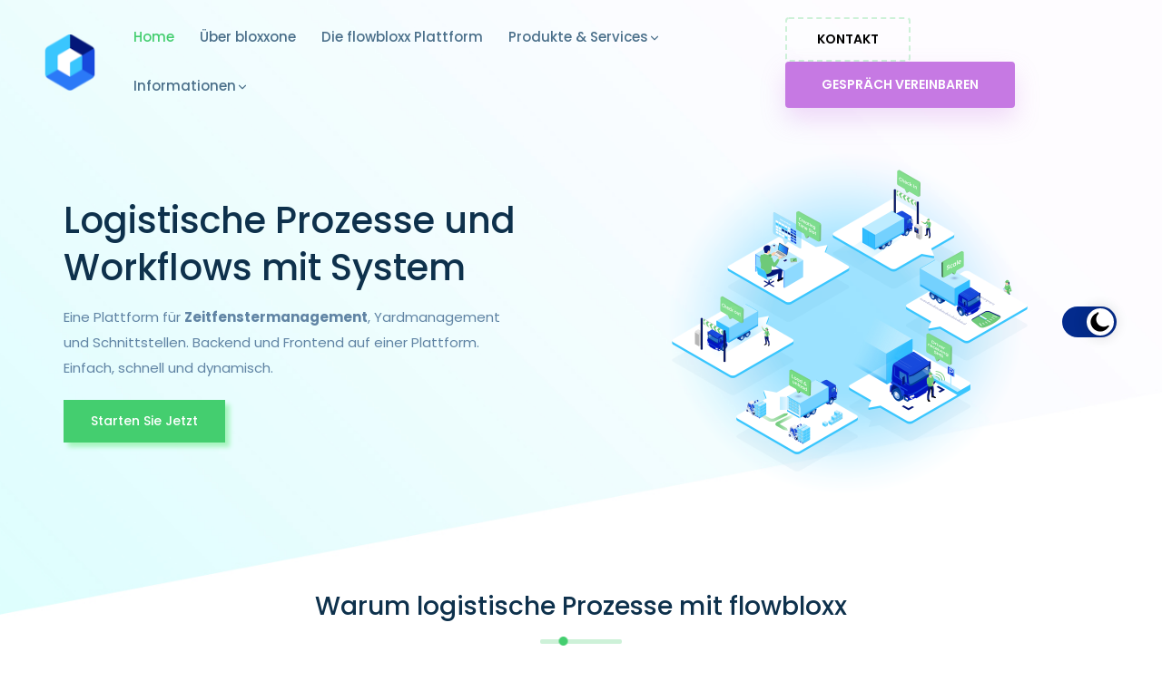

--- FILE ---
content_type: text/html
request_url: http://foodbloxx.de/index.html
body_size: 12069
content:
<!doctype html>
<html lang="zxx" class="theme-light">
	<head>
		<!-- Google tag (gtag.js) -->
		<script async src="https://www.googletagmanager.com/gtag/js?id=G-Y95L5LVM05"></script>
		<script>
		  window.dataLayer = window.dataLayer || [];
		  function gtag(){dataLayer.push(arguments);}
		  gtag('js', new Date());

		  gtag('config', 'G-Y95L5LVM05');
		</script>
		<!-- Google tag (gtag.js) -->
		
		<!-- Weglot Übersetzung -->
		<link rel="alternate" hreflang="de" href="https://bloxxone.com">
		<link rel="alternate" hreflang="en" href="https://en.bloxxone.com">		
		<script type="text/javascript" src="https://cdn.weglot.com/weglot.min.js"></script>
		<script>
			Weglot.initialize({
			api_key: 'wg_76007eafaab9dd6d20c5a0a7f0e62ca64'
			});
		</script>
		<!-- Weglot Übersetzung -->
		
		<!-- Required meta tags -->
		<meta charset="utf-8">
		<meta name="viewport" content="width=device-width, initial-scale=1, shrink-to-fit=no">
		<meta name="description" content="Mit flowbloxx designen Sie intelligente logistische Prozesse wie Zeitfenstermanagement, Yardmanagement und passen diese dynamisch an Ihr Unternhemen an.">
        
        <!-- All CSS Link -->
		<link rel="stylesheet" href="assets/css/bootstrap.min.css">
        <link rel="stylesheet" href="assets/css/animate.min.css">
        <link rel="stylesheet" href="assets/css/meanmenu.css">
        <link rel="stylesheet" href="assets/css/boxicons.min.css">
		<link rel="stylesheet" href="assets/css/magnific-popup.min.css">
        <link rel="stylesheet" href="assets/css/owl.carousel.min.css">
		<link rel="stylesheet" href="assets/css/flaticon.css">
		<link rel="stylesheet" href="assets/css/odometer.min.css">
		<link rel="stylesheet" href="assets/css/slick.min.css">
		<link rel="stylesheet" href="assets/css/style.css">
		<link rel="stylesheet" href="assets/css/responsive.css">
		<link rel="stylesheet" href="assets/css/dark-color/dark-style.css">
		<title>bloxxone - Zeitfenstermanagement, Yardmanagement und logistische Prozesse</title>
		<link rel="icon" type="image/png" href="assets/img/favicon.png">	
	</head>
	
	<body>
		<!-- Start Preloader Area -->
        <div class="preloader">
			<div class="spinner"></div>
		</div>
        <!-- End Preloader Area -->

		<!-- Start Navbar Area -->
		<header id="header" class="headroom navbar-style-three">
			<div class="startp-responsive-nav">
                <div class="container">
                    <div class="startp-responsive-menu">
                        <div class="logo black-logo">
                            <a href="index.html">
                                <img src="assets/img/logo.png" alt="logo">
                            </a>
                        </div>
						<div class="logo white-logo">
                            <a href="index.html">
                                <img src="assets/img/logo.png" alt="logo">
                            </a>
                        </div>
                    </div>
                </div>
            </div>

			<div class="startp-nav">
				<div class="container-fluid">
					<nav class="navbar navbar-expand-md navbar-light">
						<a class="navbar-brand black-logo" href="index.html"><img src="assets/img/logo.png" alt="logo"></a>
						<a class="navbar-brand white-logo" href="index.html"><img src="assets/img/logo.png" alt="logo"></a>

						<div class="collapse navbar-collapse mean-menu" id="navbarSupportedContent">
							<ul class="navbar-nav nav ml-auto">
								<li class="nav-item"><a href="index.html" class="nav-link active">Home</a></li>
								
								
								<!--<li class="nav-item"><a href="#" class="nav-link active">Home <i data-feather="chevron-down"></i></a>
									<ul class="dropdown_menu">
										<li class="nav-item"><a href="#" class="nav-link">Home One <i data-feather="chevron-right"></i></a>
											<ul class="dropdown_menu">
												<li class="nav-item"><a href="index.html" class="nav-link">Light Green</a></li>
												
												<li class="nav-item"><a href="brink-pink-index.html" class="nav-link">Brink Pink</a></li>
												
												<li class="nav-item"><a href="pink-index.html" class="nav-link">Pink</a></li>
		
												<li class="nav-item"><a href="purple-index.html" class="nav-link">Purple</a></li>
											</ul>
										</li>
										
										<li class="nav-item"><a href="#" class="nav-link">Home Two <i data-feather="chevron-right"></i></a>
											<ul class="dropdown_menu">
												<li class="nav-item"><a href="index-2.html" class="nav-link">Light Green</a></li>
												
												<li class="nav-item"><a href="brink-pink-index-2.html" class="nav-link">Brink Pink</a></li>
												
												<li class="nav-item"><a href="pink-index-2.html" class="nav-link">Pink</a></li>
		
												<li class="nav-item"><a href="purple-index-2.html" class="nav-link">Purple</a></li>
											</ul>
										</li>

										<li class="nav-item"><a href="#" class="nav-link">Home Three <i data-feather="chevron-right"></i></a>
											<ul class="dropdown_menu">
												<li class="nav-item"><a href="index-3.html" class="nav-link">Light Green</a></li>
												
												<li class="nav-item"><a href="brink-pink-index-3.html" class="nav-link">Brink Pink</a></li>
												
												<li class="nav-item"><a href="pink-index-3.html" class="nav-link">Pink</a></li>
		
												<li class="nav-item"><a href="purple-index-3.html" class="nav-link">Purple</a></li>
											</ul>
										</li>

										<li class="nav-item"><a href="#" class="nav-link">Home Four <i data-feather="chevron-right"></i></a>
											<ul class="dropdown_menu">
												<li class="nav-item"><a href="repair-index.html" class="nav-link">Light Green</a></li>
												
												<li class="nav-item"><a href="brink-pink-repair-index.html" class="nav-link">Brink Pink</a></li>
												
												<li class="nav-item"><a href="pink-repair-index.html" class="nav-link">Pink</a></li>
		
												<li class="nav-item"><a href="purple-repair-index.html" class="nav-link">Purple</a></li>
											</ul>
										</li>

										<li class="nav-item"><a href="#" class="nav-link">Home Five <i data-feather="chevron-right"></i></a>
											<ul class="dropdown_menu">
												<li class="nav-item"><a href="iot-index.html" class="nav-link">Light Green</a></li>
												
												<li class="nav-item"><a href="brink-pink-iot-index.html" class="nav-link">Brink Pink</a></li>
												
												<li class="nav-item"><a href="pink-iot-index.html" class="nav-link">Pink</a></li>
		
												<li class="nav-item"><a href="purple-iot-index.html" class="nav-link">Purple</a></li>
											</ul>
										</li>

										<li class="nav-item"><a href="#" class="nav-link">Home Six <i data-feather="chevron-right"></i></a>
											<ul class="dropdown_menu">
												<li class="nav-item"><a href="machine-learning-index.html" class="nav-link">Light Green</a></li>
												
												<li class="nav-item"><a href="brink-pink-machine-learning-index.html" class="nav-link">Brink Pink</a></li>
												
												<li class="nav-item"><a href="pink-machine-learning-index.html" class="nav-link">Pink</a></li>
		
												<li class="nav-item"><a href="purple-machine-learning-index.html" class="nav-link">Purple</a></li>
											</ul>
										</li>

										<li class="nav-item"><a href="#" class="nav-link active">Home Seven <i data-feather="chevron-right"></i></a>
											<ul class="dropdown_menu">
												<li class="nav-item"><a href="machine-learning-index-2.html" class="nav-link active">Light Green</a></li>
												
												<li class="nav-item"><a href="brink-pink-machine-learning-index-2.html" class="nav-link">Brink Pink</a></li>
												
												<li class="nav-item"><a href="pink-machine-learning-index-2.html" class="nav-link">Pink</a></li>
		
												<li class="nav-item"><a href="purple-machine-learning-index-2.html" class="nav-link">Purple</a></li>
											</ul>
										</li>
										
										<li class="nav-item"><a href="#" class="nav-link">Home Eight <i data-feather="chevron-right"></i></a>
											<ul class="dropdown_menu">
												<li class="nav-item"><a href="agency-index.html" class="nav-link">Light Green</a></li>
												
												<li class="nav-item"><a href="brink-pink-agency-index.html" class="nav-link">Brink Pink</a></li>
												
												<li class="nav-item"><a href="pink-agency-index.html" class="nav-link">Pink</a></li>
		
												<li class="nav-item"><a href="purple-agency-index.html" class="nav-link">Purple</a></li>
											</ul>
										</li>
										
										<li class="nav-item"><a href="#" class="nav-link">Home Nine <i data-feather="chevron-right"></i></a>
											<ul class="dropdown_menu">
												<li class="nav-item"><a href="agency-portfolio-index.html" class="nav-link">Light Green</a></li>
												
												<li class="nav-item"><a href="brink-pink-agency-portfolio-index.html" class="nav-link">Brink Pink</a></li>
												
												<li class="nav-item"><a href="pink-agency-portfolio-index.html" class="nav-link">Pink</a></li>
		
												<li class="nav-item"><a href="purple-agency-portfolio-index.html" class="nav-link">Purple</a></li>
											</ul>
										</li>

										<li class="nav-item"><a href="#" class="nav-link">Home Ten <i data-feather="chevron-right"></i></a>
											<ul class="dropdown_menu">
												<li class="nav-item"><a href="bigdata-analytics-index.html" class="nav-link">Light Green</a></li>
												
												<li class="nav-item"><a href="brink-pink-bigdata-analytics-index.html" class="nav-link">Brink Pink</a></li>
												
												<li class="nav-item"><a href="pink-bigdata-analytics-index.html" class="nav-link">Pink</a></li>
		
												<li class="nav-item"><a href="purple-bigdata-analytics-index.html" class="nav-link">Purple</a></li>
											</ul>
										</li>
										
										<li class="nav-item"><a href="#" class="nav-link">Home Static Image <i data-feather="chevron-right"></i></a>
											<ul class="dropdown_menu">
												<li class="nav-item"><a href="static-image-index.html" class="nav-link">Demo 1</a></li>
												
												<li class="nav-item"><a href="static-image-index-2.html" class="nav-link">Demo 2</a></li>
												
												<li class="nav-item"><a href="static-image-index-3.html" class="nav-link">Demo 3</a></li>
											</ul>
										</li>
									</ul>
								</li>-->
								<li class="nav-item"><a href="about-2.html" class="nav-link">Über bloxxone</a></li>
								<!--<li class="nav-item"><a href="#" class="nav-link">Über uns <i data-feather="chevron-down"></i></a>
									<ul class="dropdown_menu">
										<li class="nav-item"><a href="about-1.html" class="nav-link">About Style 1</a></li>
										
										<li class="nav-item"><a href="about-2.html" class="nav-link">About Style 2</a></li>
                                        
										<li class="nav-item"><a href="about-3.html" class="nav-link">About Style 3</a></li>
									</ul>
								</li>-->
								<li class="nav-item"><a href="flowbloxx.html" class="nav-link">Die flowbloxx Plattform</a></li>
								
								<li class="nav-item"><a href="#" class="nav-link">Produkte & Services<i data-feather="chevron-down"></i></a>
									<ul class="dropdown_menu">
										<!--<li class="nav-item"><a href="services-5.html" class="nav-link"><b>Überblick Services</b></a></li>-->
										<li class="nav-item"><a href="single-services_ZM.html" class="nav-link">Zeitfenstermanagement</a></li>
										<li class="nav-item"><a href="single-services_YM.html" class="nav-link">Yardmanagement</a></li>
										<li class="nav-item"><a href="single-services_VS.html" class="nav-link">Daten Visualisierungen</a></li>
                                        <li class="nav-item"><a href="single-services_SC.html" class="nav-link">Schnittstellen</a></li>
                                        <li class="nav-item"><a href="single-services_SCM.html" class="nav-link">Supply Chain Management</a></li>
										<li class="nav-item"><a href="single-services_EF.html" class="nav-link">e-Formulare (Partner)</a></li>
										<!--<li class="nav-item"><a href="single-services_IOT.html" class="nav-link">IoT Integrationen (Partner)</a></li>-->
										<li class="nav-item"><a href="single-services_AI.html" class="nav-link">AI Prediction (Partner)</a></li>
										<!--<li class="nav-item"><a href="single-services_EI.html" class="nav-link">e-Invoicing (Partner)</a></li>
										<li class="nav-item"><a href="single-services_LT.html" class="nav-link">Ladungsträger (Partner)</a></li>-->										
										</ul>
								</li>
								
								<li class="nav-item"><a href="#" class="nav-link">Informationen<i data-feather="chevron-down"></i></a>
									<ul class="dropdown_menu">
										<!--<li class="nav-item"><a href="#" class="nav-link">Features <i data-feather="chevron-right"></i></a>
											<ul class="dropdown_menu">
												<li class="nav-item"><a href="features.html" class="nav-link">Features</a></li>

												<li class="nav-item"><a href="single-features.html" class="nav-link">Features Details</a></li>
											</ul>
										</li>-->
										<!--<li class="nav-item"><a href="#" class="nav-link">Services <i data-feather="chevron-right"></i></a>
											<ul class="dropdown_menu">
												<li class="nav-item"><a href="services-1.html" class="nav-link">Services Style 1</a></li>

												<li class="nav-item"><a href="services-2.html" class="nav-link">Services Style 2</a></li>

												<li class="nav-item"><a href="services-3.html" class="nav-link">Services Style 3</a></li>
                                                
                                                <li class="nav-item"><a href="services-4.html" class="nav-link">Services Style 4</a></li>
                                                
												<li class="nav-item"><a href="services-5.html" class="nav-link">Services Style 5</a></li>

												<li class="nav-item"><a href="single-services.html" class="nav-link">Services Details</a></li>
											</ul>
										</li>-->
										<li class="nav-item"><a href="faq.html" class="nav-link">Fragen & Antworten</a></li>
										<!--<li class="nav-item"><a href="feedback.html" class="nav-link">Feedback</a></li>-->
										
										<!-- <li class="nav-item"><a href="#" class="nav-link">Project <i data-feather="chevron-right"></i></a>
											<ul class="dropdown_menu">
												<li class="nav-item"><a href="project-1.html" class="nav-link">Project Style 1</a></li>

												<li class="nav-item"><a href="project-2.html" class="nav-link">Project Style 2</a></li>
												
												<li class="nav-item"><a href="single-project.html" class="nav-link">Project Details</a></li>
											</ul>
										</li>-->

										<!--<li class="nav-item"><a href="team.html" class="nav-link">Team</a></li>-->

										<!-- <li class="nav-item"><a href="pricing.html" class="nav-link">Pricing</a></li>-->

										<!-- <li class="nav-item"><a href="#" class="nav-link">User <i data-feather="chevron-right"></i></a>
											<ul class="dropdown_menu">
												<li class="nav-item"><a href="login.html" class="nav-link">Login</a></li>
												
												<li class="nav-item"><a href="register.html" class="nav-link">Register</a></li>

												<li class="nav-item"><a href="forgot-password.html" class="nav-link">Forgot Password</a></li>
											</ul>
										</li>-->
										<li class="nav-item"><a href="imprint.html" class="nav-link">Impressum</a></li>
										
										<li class="nav-item"><a href="privacy-policy.html" class="nav-link">Datenschutzbestimmungen</a></li>

										<!-- <li class="nav-item"><a href="coming-soon.html" class="nav-link">Coming Soon</a></li>-->

										<!-- <li class="nav-item"><a href="404-error.html" class="nav-link">404 Error Page</a></li>-->
									</ul>
								</li>
								
								<!--<li class="nav-item"><a href="#" class="nav-link">Shop <i data-feather="chevron-down"></i></a>
									<ul class="dropdown_menu">
										<li class="nav-item"><a href="shop.html" class="nav-link">Shop</a></li>
										
										<li class="nav-item"><a href="single-products.html" class="nav-link">Single Products</a></li>

										<li class="nav-item"><a href="cart.html" class="nav-link">Cart</a></li>

										<li class="nav-item"><a href="checkout.html" class="nav-link">Checkout</a></li>
									</ul>
								</li>-->

								<!--<li class="nav-item"><a href="blog-1.html" class="nav-link">Unser Blog</a></li>-->
								<!--<li class="nav-item"><a href="#" class="nav-link">N<i data-feather="chevron-down"></i></a>
									<ul class="dropdown_menu">
										<li class="nav-item"><a href="blog-1.html" class="nav-link">Blog Grid</a></li>

										<li class="nav-item"><a href="blog-2.html" class="nav-link">Blog Right Sidebar</a></li>

										<li class="nav-item"><a href="blog-3.html" class="nav-link">Blog Grid 2</a></li>

										<li class="nav-item"><a href="blog-4.html" class="nav-link">Blog Right Sidebar 2</a></li>

										<li class="nav-item"><a href="blog-5.html" class="nav-link">Blog Grid 3</a></li>

										<li class="nav-item"><a href="blog-6.html" class="nav-link">Blog Right Sidebar 3</a></li>
										
										<li class="nav-item"><a href="single-blog.html" class="nav-link">Blog Details</a></li>
									</ul>
								</li>-->

								<!--<li class="nav-item"><a href="contact.html" class="nav-link">Kontakt</a></li>-->
							</ul>
						</div>

						<div class="others-option">
							<!--<a href="cart.html" class="cart-wrapper-btn"><i data-feather="shopping-cart"></i><span>0</span></a>-->
							<a href="contact.html" class="btn btn-light">Kontakt</a>
							<a href="calender.html" class="btn btn-primary">Gespräch vereinbaren</a>
						</div>
					</nav>
				</div> 
			</div>

			<div class="others-option-for-responsive">
                <div class="container">
                    <div class="dot-menu">
                        <div class="inner">
                            <div class="circle circle-one"></div>
                            <div class="circle circle-two"></div>
                            <div class="circle circle-three"></div>
                        </div>
                    </div>
                    
                    <div class="container">
                        <div class="option-inner">
                            <div class="others-option">
								<!--<a href="cart.html" class="cart-wrapper-btn"><i data-feather="shopping-cart"></i><span>0</span></a>-->
								<a href="contact.html" class="btn btn-light">Kontakt</a>
							    <a href="calender.html" class="btn btn-primary">Termin</a>
							</div>
                        </div>
                    </div>
                </div>
            </div>
		</header>
        <!-- End Navbar Area -->
        
        <!-- Start ML Main Banner -->
        <div class="ml-main-banner">
            <div class="container-fluid">
                <div class="row align-items-center">
                    <div class="col-lg-6 col-md-12">
                        <div class="ml-banner-content">
                            <h1>Logistische Prozesse und Workflows mit System</h1>
							<p>Eine Plattform für <b>Zeitfenstermanagement</b>, Yardmanagement und Schnittstellen. Backend und Frontend auf einer Plattform. Einfach, schnell und dynamisch.</p>

                            <a href="contact.html" class="btn btn-secondary">Starten Sie jetzt</a>
                        </div>
                    </div>

                    <div class="col-lg-6 col-md-12">
                        <div class="ml-banner-single-image wow fadeInUp" data-wow-delay="0.5s">
                            <img src="assets/img/ml-banner-image/main-pic.png" alt="image">
                        </div>
                    </div>
                </div>
            </div>
        </div>
        <!-- End ML Main Banner -->

       
		<!-- Start Boxes Area -->
		<div class="boxes-area">
			<div class="container">
			<br>
			<br>
			<br>
			<div class="section-title">
					<h3>Warum logistische Prozesse mit flowbloxx</h3>
					<div class="bar"></div>
					<p>Mit dem Einsatz von flowbloxx erreichen Sie Ihre gesetzten Unternehmensziele und passen diese dynamisch an Ihre Unternehmensentwicklung an.</p>
				</div>
				<div class="row">
					<div class="col-lg-3 col-md-6 col-sm-6">
						<div class="single-box">
							<div class="icon">
								<i data-feather="award"></i>
							</div>
							<h3>Produktivit&auml;t erh&ouml;hen</h3>
							<p>Erh&ouml;hen Sie Ihre Produktivt&auml;t und optimieren Sie Ihre KPIs durch schlanke und effiziente Prozesse.</p>
						</div>
					</div>

					<div class="col-lg-3 col-md-6 col-sm-6">
						<div class="single-box bg-f78acb">
							<div class="icon">
								<i data-feather="watch"></i>
							</div>
							<h3>Zeit einsparen</h3>
							<p>Sparen Sie Zeit in allen beteiligten Arbeitsberechen durch die erh&ouml;hte Transparenz Ihrer Prozesse.</p>
						</div>
					</div>

					<div class="col-lg-3 col-md-6 col-sm-6">
						<div class="single-box bg-c679e3">
							<div class="icon">
								<i data-feather="dollar-sign"></i>
							</div>
							<h3>Kosten reduzieren</h3>
							<p>Reduzieren Sie Ihre Kosten und investieren Sie stattdessen in innovative Technologien f&uuml;r die Zukunft.</p>
						</div>
					</div>

					<div class="col-lg-3 col-md-6 col-sm-6">
						<div class="single-box bg-eb6b3d">
							<div class="icon">
								<i data-feather="users"></i>
							</div>
							<h3>Ressourcen einsparen</h3>
							<p>Intelligente Arbeitsabfolgen helfen Ihnen Ihre Ressourcen in allen Bereichen zu optimieren und anzupassen.</p>
						</div>
					</div>
				</div>
			</div>
		</div>
		<!-- End Boxes Area -->
		
		
		<!-- Start Cloud Hosting Services -->
		<!--<div class="services-area ptb-80 bg-f7fafd">
			<div class="container">
				<div class="row h-100 justify-content-center align-items-center">
					<div class="col-lg-6 col-md-12 services-content">
						<div class="section-title">
							<h2>Supply-Chainmanagement Prozesse</h2>
							<div class="bar"></div>
							<p>Alle Zeitfenstermanagement und Yardmanagement Prozesse auf einen Blick</p>
						</div>

						<div class="row">
							<div class="col-lg-6 col-md-6 col-sm-6">
								<div class="box">
									<i data-feather="globe"></i> 1. Avisierung
								</div>
							</div>

							<div class="col-lg-6 col-md-6 col-sm-6">
								<div class="box">
									<i data-feather="command"></i> 2. Disposition
								</div>
							</div>

							<div class="col-lg-6 col-md-6 col-sm-6">
								<div class="box">
									<i data-feather="sunrise"></i> 3. Check-In
								</div>
							</div>

							<div class="col-lg-6 col-md-6 col-sm-6">
								<div class="box">
									<i data-feather="pause"></i> 4. Parken
								</div>
							</div>

							<div class="col-lg-6 col-md-6 col-sm-6">
								<div class="box">
									<i data-feather="truck"></i> 5. Ladestelle
								</div>
							</div>

							<div class="col-lg-6 col-md-6 col-sm-6">
								<div class="box">
									<i data-feather="monitor"></i> 6. Waage
								</div>
							</div>

							<div class="col-lg-6 col-md-6 col-sm-6">
								<div class="box">
									<i data-feather="sun"></i> 7. Check-Out
								</div>
							</div>

							<div class="col-lg-6 col-md-6 col-sm-6">
								<div class="box">
									<i data-feather="video"></i> 8. Qualitätsmanagement
								</div>
							</div>
						</div>
					</div>

					<div class="col-lg-6 col-md-12 services-right-image">
						<img src="assets/img/services-right-image/book-self.png" class="wow fadeInDown" data-wow-delay="0.6s" alt="book-self">
						<img src="assets/img/services-right-image/box.png" class="wow fadeInUp" data-wow-delay="0.6s" alt="box">
						<img src="assets/img/services-right-image/chair.png" class="wow fadeInLeft" data-wow-delay="0.6s" alt="chair">
						<img src="assets/img/services-right-image/cloud.png" class="wow zoomIn" data-wow-delay="0.6s" alt="cloud">
						<img src="assets/img/services-right-image/cup.png" class="wow bounceIn" data-wow-delay="0.6s" alt="cup">
						<img src="assets/img/services-right-image/flower-top.png" class="wow fadeInDown" data-wow-delay="0.6s" alt="flower">
						<img src="assets/img/services-right-image/head-phone.png" class="wow zoomIn" data-wow-delay="0.6s" alt="head-phone">
						<img src="assets/img/services-right-image/monitor.png" class="wow fadeInUp" data-wow-delay="0.6s" alt="monitor">
						<img src="assets/img/services-right-image/mug.png" class="wow rotateIn" data-wow-delay="0.6s" alt="mug">
						<img src="assets/img/services-right-image/table.png" class="wow fadeInUp" data-wow-delay="0.6s" alt="table">
						<img src="assets/img/services-right-image/tissue.png" class="wow zoomIn" data-wow-delay="0.6s" alt="tissue">
						<img src="assets/img/services-right-image/water-bottle.png" class="wow zoomIn" data-wow-delay="0.6s" alt="water-bottle">
						<img src="assets/img/services-right-image/wifi.png" class="wow fadeInLeft" data-wow-delay="0.6s" alt="wifi">
						<img src="assets/img/services-right-image/cercle-shape.png" class="bg-image rotateme" alt="shape">
						
						<img src="assets/img/services-right-image/main-pic.png" class="wow fadeInUp" data-wow-delay="0.6s" alt="main-pic">
					</div>
				</div>
			</div>
		</div>-->
		<!-- End Cloud Hosting Services -->
		
		 <!-- Start ML Partner Area -->
		<br>
		<br>
		<div class="ml-partner-area mt-minus-top ptb-80 pb-0">
            <div class="container">
				<div class="section-title">
                    <span class="sub-title">Unsere Partner & Kunden</span>
				</div>
				
                <div class="partner-slides owl-carousel owl-theme">
                    <div class="single-ml-partner">
                        <a href="https://bewital.de">
                            <img src="assets/img/partner-img/partner-1.png" alt="image">
                            <img src="assets/img/partner-img/partner-hover1.png" alt="image">
                        </a>
                    </div>

                    <div class="single-ml-partner">
                        <a href="https://paari.de">
                            <img src="assets/img/partner-img/partner-2.png" alt="image">
                            <img src="assets/img/partner-img/partner-hover2.png" alt="image">
                        </a>
                    </div>
					
					<!--<div class="single-ml-partner">
                        <a href="https://westtrans.de">
                            <img src="assets/img/partner-img/partner-3.png" alt="image">
                            <img src="assets/img/partner-img/partner-hover3.png" alt="image">
                        </a>
                    </div>-->
					
					<div class="single-ml-partner">
                        <a href="https://flixcheck.de">
                            <img src="assets/img/partner-img/partner-4.png" alt="image">
                            <img src="assets/img/partner-img/partner-hover4.png" alt="image">
                        </a>
                    </div>

                    <div class="single-ml-partner">
                        <a href="https://www.bauhammer-partner.de/">
                            <img src="assets/img/partner-img/partner-5.png" alt="image">
                            <img src="assets/img/partner-img/partner-hover5.png" alt="image">
                        </a>
                    </div>

					<div class="single-ml-partner">
                        <a href="https://www.storecove.com/de/de/">
                            <img src="assets/img/partner-img/partner-8.png" alt="image">
                            <img src="assets/img/partner-img/partner-hover8.png" alt="image">
                        </a>
                    </div>
					
					<div class="single-ml-partner">
                        <a href="https://www.logistikbude.com/">
                            <img src="assets/img/partner-img/partner-9.png" alt="image">
                            <img src="assets/img/partner-img/partner-hover9.png" alt="image">
                        </a>
                    </div>
                </div>
            </div>
        </div>
		<br>
		<br>
		<br>
		<br>
        <!-- End ML Partner Area -->
		
		<!-- Start ML Services Area -->
		<div class="ml-services-area ptb-80">
			<div class="container">
				<div class="section-title">
                    <span class="sub-title">Unsere Lösungen</span>
					<h2>Alle Lösungen im Überblick</h2>
					<div class="bar"></div>
					<p>Die nachfolgende Übersicht zeigt ausgewählte, anhand individueller Bausteinkombinationen perfekt aufeinenader abgestimte Logistikprozesse.</p>
				</div>

                <div class="row">
                    <div class="col-lg-4 col-sm-6 col-md-6">
                        <div class="single-ml-services-box">
                            <div class="image">
                                <img src="assets/img/services-image/1.png" alt="image">
                            </div>
                            <h3><a href="single-services_ZM.html">Zeitfenstermanagement</a></h3>
                            <p>Buchen und Verwalten von Zeitfenstern. Setzen von individuellen Status und Slotlängen. Real-Time Anpassung durch zusäzätzliche Feldinformatione. Weitergabe von Buchungen an nachfolgemde Bausteine oder externe Systeme.</p>
                        </div>
                    </div>

                    <div class="col-lg-4 col-sm-6 col-md-6">
                        <div class="single-ml-services-box">
                            <div class="image">
                                <img src="assets/img/services-image/2.png" alt="image">
                            </div>
                            <h3><a href="single-services_VS.html">Datenvisualisierungen</a></h3>
                            <p>Visualisierung von Daten wie z.B. Speditionsdaten zur Feinplanung von Ladestellen.</p>
							<br>
							<br>
							<br>
							<br>
                        </div>
                    </div>

                    <div class="col-lg-4 col-sm-6 col-md-6">
                        <div class="single-ml-services-box">
                            <div class="image">
                                <img src="assets/img/services-image/3.png" alt="image">
                            </div>
                            <h3><a href="single-services_AI.html">AI Pedictive Services</a></h3>
                            <p>Auswertung von Frachtdaten auf Basis intelligenter AI Technologie. Rückgabe von Handlungsempfehlungen für das Verkaufsteam.</p>
							<br>
							<br>
							<br>
                        </div>
                    </div>

                    <div class="col-lg-4 col-sm-6 col-md-6">
                        <div class="single-ml-services-box">
                            <div class="image">
                                <img src="assets/img/services-image/4.png" alt="image">
                            </div>
                            <h3><a href="single-services_EF.html">e-Formulare & Datenübergabe</a></h3>
                            <p>Wandeln Sie Ihre Papierformulare (z.b. PDF) in echte elektronische Formulare für Ihr Tablet, Handy oder Notebook um.</p>
							<br>
							<br>
                        </div>
                    </div>

                    

                    <div class="col-lg-4 col-sm-6 col-md-6">
                        <div class="single-ml-services-box">
                            <div class="image">
                                <img src="assets/img/services-image/6.png" alt="image">
                            </div>
                            <h3><a href="single-services_SCM.html">Supply Chain Management</a></h3>
                            <p>Behalten Sie den Überblick über alle Teilprozesse Ihrer Supply-Chain. Visualisieren Sie Bestellungen, Kundenaufträge, Fertigungsaufträge, Lagerbestände u.v.m</p>
							<br>
						</div>
						
                    </div>
					
					<!-- Test -->
					<div class="col-lg-4 col-sm-6 col-md-6">
                        <div class="single-ml-services-box">
                            <div class="image">
                                <img src="assets/img/services-image/7.png" alt="image">
                            </div>
                            <h3><a href="single-services_SC.html">Schnittstellen</a></h3>
                            <p>Verbinden Sie extere Apps und Anwendungen mit Ihren internen Systemen. Schaffen Sie interne Kreuzverbindungen um gezielt Prozess-Gaps zu schließen. </p>
							<br>
							<br>
                        </div>
                    </div>

                    <div class="col-lg-4 col-sm-6 col-md-6">
                        <div class="single-ml-services-box">
                            <div class="image">
                                <img src="assets/img/services-image/8.png" alt="image">
                            </div>
                            <h3><a href="single-services_YM.html">Yardmanagement</a></h3>
                            <p>Bilden Sie spielend einfach alle Stationen des klassischen Yardmanagement ab und visialisieren Sie diese Informationen im gnazen Unternehmen.</p>
							<br>
                        </div>
                    </div>
					
					<div class="col-lg-4 col-sm-6 col-md-6">
                        <div class="single-ml-services-box">
                            <div class="image">
                                <img src="assets/img/services-image/5.png" alt="image">
                            </div>
                            <h3><a href="#">Ladungsträgererfassung (coming soon)</a></h3>
                            <p>Erfassen Sie Ihre empfangenen und versandten Ladungsträger und bilden Sie die benötigten Salden </p>
							<br>
                        </div>
                    </div>

                    <div class="col-lg-4 col-sm-6 col-md-6">
                        <div class="single-ml-services-box">
                            <div class="image">
                                <img src="assets/img/services-image/9.png" alt="image">
                            </div>
                            <h3><a href="#">e-Invoicing (coming soon)</a></h3>
                            <p>Triggern und versenden Sie einfach und komfortabel Ihre elektrnoischen Rechnungen direkt im Anschluss an den erfolgreichen Versand der Ware.</p>
							<br>
						</div>
						
                    </div>
					
                </div>
			</div>

			<!-- <div class="shape1"><img src="assets/img/shape1.png" alt="shape"></div>
			<div class="shape2 rotateme"><img src="assets/img/shape2.svg" alt="shape"></div>
			<div class="shape3"><img src="assets/img/shape3.svg" alt="shape"></div>
			<div class="shape4"><img src="assets/img/shape4.svg" alt="shape"></div>
			<div class="shape6 rotateme"><img src="assets/img/shape4.svg" alt="shape"></div>
			<div class="shape7"><img src="assets/img/shape4.svg" alt="shape"></div>
			<div class="shape8 rotateme"><img src="assets/img/shape2.svg" alt="shape"></div>-->
		</div>
        <!-- End ML Services Area -->

        <!-- Start Our Solutions Area -->
		<!-- <div class="solutions-area ptb-80">
			<div class="container">
				<div class="section-title">
                    <span class="sub-title">Unsre Dienstleistungen</span>
					<h2>Standardprozesse & Workflows</h2>
					<div class="bar"></div>
					<p>Auf Basis unserer Prozess Design Plattform flowbloxx bieten wir folgende Basisprozesse</p>
				</div>

                <div class="row">
                    <div class="col-lg-3 col-sm-6 col-md-6">
                        <div class="single-solutions-box">
                            <div class="icon">
                                <img src="assets/img/icon4.png" alt="image">
                            </div>
                            <h3><a href="single-services_ZM.html">Zeitfenstermanagement</a></h3>
                            <p>Zeitfenster für anstehende Aufträge von intern oder extern planen und verwalten.</p>
                            <a href="single-services.html" class="learn-more-btn"><i data-feather="plus-circle"></i> Details</a>
                        </div>
                    </div>

                    <div class="col-lg-3 col-sm-6 col-md-6">
                        <div class="single-solutions-box">
                            <div class="icon">
                                <img src="assets/img/icon5.png" alt="image">
                            </div>
                            <h3><a href="single-services_YM.html">Yardmanagement</a></h3>
                            <p>Frachtbewegungen am Check-In/Out, der Waage und der Rampe steuern und die gewonnen Daten auswerten.</p>
                            <a href="single-services_YM.html" class="learn-more-btn"><i data-feather="plus-circle"></i> Details</a>
                        </div>
                    </div>

                    <div class="col-lg-3 col-sm-6 col-md-6">
                        <div class="single-solutions-box">
                            <div class="icon">
                                <img src="assets/img/icon6.png" alt="image">
                            </div>
                            <h3><a href="#">Middleware & Schnittstellen</a></h3>
                            <p>Punkt zu Punkt Verbindungen zur Übergabe oder Empfang von Prozessdaten. Schnittstellen zu externen Systemen.</p>
                            <a href="single-services.html" class="learn-more-btn"><i data-feather="plus-circle"></i> Detais</a>
                        </div>
                    </div>

                    <div class="col-lg-3 col-sm-6 col-md-6">
                        <div class="single-solutions-box">
                            <div class="icon">
                                <img src="assets/img/icon7.png" alt="image">
                            </div>
                            <h3><a href="#">Datenvisualisierungen</a></h3>
                            <p>Visualisierung von Prozessdaten in Kalendern oder Tabellen zur Zwischenansicht mit dedizierten Zugangsberechtigungen.</p>
                            <a href="single-services.html" class="learn-more-btn"><i data-feather="plus-circle"></i> Details</a>
                        </div>
                    </div>
                </div>
			</div>

			<!--<div class="shape1"><img src="assets/img/shape1.png" alt="shape"></div>
			<div class="shape2 rotateme"><img src="assets/img/shape2.svg" alt="shape"></div>
			<div class="shape3"><img src="assets/img/shape3.svg" alt="shape"></div>
			<div class="shape4"><img src="assets/img/shape4.svg" alt="shape"></div>
			<div class="shape6 rotateme"><img src="assets/img/shape4.svg" alt="shape"></div>
			<div class="shape7"><img src="assets/img/shape4.svg" alt="shape"></div>
			<div class="shape8 rotateme"><img src="assets/img/shape2.svg" alt="shape"></div>
		</div>-->
        <!-- End Our Solutions Area -->
        
        <!-- Start ML About Area -->
        <div class="about-area pt-0 ptb-80">
            <div class="container-fluid">
                <div class="row align-items-center">
				
                    <div class="col-lg-6 col-md-12">
                        <div class="ml-about-img">
                            <img src="assets/img/about42.png" alt="image">
                        </div>
                    </div>

                    <div class="col-lg-6 col-md-12">
                        <div class="ml-about-content">
                            <br>
							<span class="sub-title">Über uns</span>
                            <h2>Smarte Lösungen brauchen smarte Unternehmen</h2>
                            <div class="bar"></div>
                            <p>Wir betreiben eine logistische Prozess Design Plattform mit dem Ziel,´dem Kunden auf der Basis modernster Softwarearchitektur Dienste & Services im Bereich der Logistik zur Verfügung zu stellen.</p>
                            <p>Dabei kommen sowohl eigene als auch Bausteine externer APP Dienstleister zum Einsatz, die in Kombination perfekt aufeinenader abgestimmte logistische Prozess ergeben.</p>

                            <a href="contact.html" class="btn btn-secondary">Erfahre mehr</a>
                        </div>
                    </div>
                </div>
            </div>

			<!-- <div class="shape1"><img src="assets/img/shape1.png" alt="shape"></div>
			<div class="shape2 rotateme"><img src="assets/img/shape2.svg" alt="shape"></div>
			<div class="shape3"><img src="assets/img/shape3.svg" alt="shape"></div>
			<div class="shape4"><img src="assets/img/shape4.svg" alt="shape"></div>
			<div class="shape7"><img src="assets/img/shape4.svg" alt="shape"></div>
			<div class="shape8 rotateme"><img src="assets/img/shape2.svg" alt="shape"></div>-->
        </div>
        <!-- End ML About Area -->

        

        <!-- Start Fun Facts Area -->
		<!-- <div class="funfacts-area ptb-80">
			<div class="container">
				<div class="section-title">
					<h2>We always try to understand users expectation</h2>
					<div class="bar"></div>
					<p>Lorem ipsum dolor sit amet, consectetur adipiscing elit, sed do eiusmod tempor incididunt ut labore et dolore magna aliqua.</p>
				</div>

				<div class="row">
					<div class="col-lg-3 col-md-3 col-6 col-sm-3">
						<div class="funfact">
							<h3><span class="odometer" data-count="180">00</span>K</h3>
							<p>Downloaded</p>
						</div>
					</div>

					<div class="col-lg-3 col-md-3 col-6 col-sm-3">
						<div class="funfact">
							<h3><span class="odometer" data-count="20">00</span>K</h3>
							<p>Feedback</p>
						</div>
					</div>

					<div class="col-lg-3 col-md-3 col-6 col-sm-3">
						<div class="funfact">
							<h3><span class="odometer" data-count="500">00</span>+</h3>
							<p>Workers</p>
						</div>
					</div>

					<div class="col-lg-3 col-md-3 col-6 col-sm-3">
						<div class="funfact">
							<h3><span class="odometer" data-count="70">00</span>+</h3>
							<p>Contributors</p>
						</div>
					</div>
				</div>

				<div class="contact-cta-box">
					<h3>Have any question about us?</h3>
					<p>Don't hesitate to contact us</p>
					<a href="contact.html" class="btn btn-primary">Contact Us</a>
				</div>

				<div class="map-bg">
					<img src="assets/img/map.png" alt="map">
				</div>
            </div>
            
			<div class="shape1"><img src="assets/img/shape1.png" alt="shape"></div>
			<div class="shape4"><img src="assets/img/shape4.svg" alt="shape"></div>
		</div>-->
        <!-- End Fun Facts Area -->

        <!-- Start ML Projects Area -->
        <!-- <div class="ml-projects-area pt-0 ptb-80">
            <div class="container">
                <div class="section-title">
                    <h2>Proud Projects That Make Us Stand Out</h2>
                    <div class="bar"></div>
                    <p>Lorem ipsum dolor sit amet, consectetur adipiscing elit, sed do eiusmod tempor incididunt ut labore et dolore magna aliqua.</p>
                </div>
            </div>

            <div class="container-fluid">
                <div class="ml-projects-slides owl-carousel owl-theme">
                    <div class="single-ml-projects-box">
                        <img src="assets/img/projects-img1.jpg" alt="image">
                    
                        <div class="plus-icon">
                            <a href="single-project.html">
                                <span></span>
                            </a>
                        </div>
                    </div>

                    <div class="single-ml-projects-box">
                        <img src="assets/img/projects-img2.jpg" alt="image">
                    
                        <div class="plus-icon">
                            <a href="single-project.html">
                                <span></span>
                            </a>
                        </div>
                    </div>

                    <div class="single-ml-projects-box">
                        <img src="assets/img/projects-img3.jpg" alt="image">
                    
                        <div class="plus-icon">
                            <a href="single-project.html">
                                <span></span>
                            </a>
                        </div>
                    </div>

                    <div class="single-ml-projects-box">
                        <img src="assets/img/projects-img4.jpg" alt="image">
                    
                        <div class="plus-icon">
                            <a href="single-project.html">
                                <span></span>
                            </a>
                        </div>
                    </div>

                    <div class="single-ml-projects-box">
                        <img src="assets/img/projects-img5.jpg" alt="image">
                    
                        <div class="plus-icon">
                            <a href="single-project.html">
                                <span></span>
                            </a>
                        </div>
                    </div>
                </div>
            </div>

			<div class="shape2 rotateme"><img src="assets/img/shape2.svg" alt="shape"></div>
			<div class="shape3"><img src="assets/img/shape3.svg" alt="shape"></div>
			<div class="shape4"><img src="assets/img/shape4.svg" alt="shape"></div>
			<div class="shape6 rotateme"><img src="assets/img/shape4.svg" alt="shape"></div>
			<div class="shape7"><img src="assets/img/shape4.svg" alt="shape"></div>
			<div class="shape8 rotateme"><img src="assets/img/shape2.svg" alt="shape"></div>
        </div>-->
        <!-- End ML Projects Area -->
        
        <!-- Start Pricing Area -->
		<!-- <div class="pricing-area ptb-80 pt-0">
			<div class="container">
				<div class="section-title">
					<h2>Our Pricing Plan</h2>
					<div class="bar"></div>
					<p>Lorem ipsum dolor sit amet, consectetur adipiscing elit, sed do eiusmod tempor incididunt ut labore et dolore magna aliqua.</p>
                </div>
                
                <div class="tab pricing-tab bg-color">
                    <ul class="tabs">
                        <li><a href="#">
                            Monthly Plan
                        </a></li>
                        
                        <li><a href="#">
                            Yearly Plan
                        </a></li>
                    </ul>

                    <div class="tab_content">
                        <div class="tabs_item">
                            <div class="row">
                                <div class="col-lg-4 col-md-6 col-sm-6">
                                    <div class="pricing-box">
                                        <div class="pricing-header">
                                            <h3>Free</h3>
                                            <p>Get your business up <br>and running</p>
                                        </div>

                                        <div class="price">
                                            $0 <span>/m</span>
                                        </div>

                                        <div class="buy-btn">
                                            <a href="contact.html" class="btn btn-primary">Get Started Free</a>
                                        </div>

                                        <ul class="pricing-features">
                                            <li><i data-feather='check'></i> Drag & Drop Builder</li>
                                            <li><i data-feather='check'></i> Lead Generation & Sales</li>
                                            <li><i data-feather='check'></i> Boot & Digital Assistants</li>
                                            <li><i data-feather='check'></i> Customer Service</li>
                                            <li><i data-feather='check'></i> Up to 1000 Subscribers</li>
                                            <li><i data-feather='check'></i> Unlimited Broadcasts</li>
                                            <li><i data-feather='check'></i> Landing Pages & Web Widgets</li>
                                        </ul>
                                    </div>
                                </div>

                                <div class="col-lg-4 col-md-6 col-sm-6">
                                    <div class="pricing-box">
                                        <div class="pricing-header">
                                            <h3>Pro</h3>
                                            <p>Get your business up <br>and running</p>
                                        </div>

                                        <div class="price">
                                            $149 <span>/m</span>
                                        </div>

                                        <div class="buy-btn">
                                            <a href="contact.html" class="btn btn-primary">Start 3 Days Free Trial</a>
                                        </div>

                                        <ul class="pricing-features">
                                            <li><i data-feather='check'></i> Drag & Drop Builder</li>
                                            <li><i data-feather='check'></i> Lead Generation & Sales</li>
                                            <li><i data-feather='check'></i> Boot & Digital Assistants</li>
                                            <li><i data-feather='check'></i> Customer Service</li>
                                            <li><i data-feather='check'></i> Up to 3300 Subscribers</li>
                                            <li><i data-feather='check'></i> Unlimited Broadcasts</li>
                                            <li><i data-feather='check'></i> Landing Pages & Web Widgets</li>
                                        </ul>
                                    </div>
                                </div>

                                <div class="col-lg-4 col-md-6 col-sm-6 offset-lg-0 offset-md-3 offset-sm-3">
                                    <div class="pricing-box">
                                        <div class="pricing-header">
                                            <h3>Premium</h3>
                                            <p>Get your business up <br>and running</p>
                                        </div>

                                        <div class="price">
                                            $179 <span>/m</span>
                                        </div>

                                        <div class="buy-btn">
                                            <a href="contact.html" class="btn btn-primary">Start 6 Days Free Trial</a>
                                        </div>

                                        <ul class="pricing-features">
                                            <li><i data-feather='check'></i> Drag & Drop Builder</li>
                                            <li><i data-feather='check'></i> Lead Generation & Sales</li>
                                            <li><i data-feather='check'></i> Boot & Digital Assistants</li>
                                            <li><i data-feather='check'></i> Customer Service</li>
                                            <li><i data-feather='check'></i> Up to 10000 Subscribers</li>
                                            <li><i data-feather='check'></i> Unlimited Broadcasts</li>
                                            <li><i data-feather='check'></i> Landing Pages & Web Widgets</li>
                                        </ul>
                                    </div>
                                </div>
                            </div>
                        </div>

                        <div class="tabs_item">
                            <div class="row">
                                <div class="col-lg-4 col-md-6 col-sm-6">
                                    <div class="pricing-box">
                                        <div class="pricing-header">
                                            <h3>Free</h3>
                                            <p>Get your business up <br>and running</p>
                                        </div>

                                        <div class="price">
                                            $0 <span>/y</span>
                                        </div>

                                        <div class="buy-btn">
                                            <a href="contact.html" class="btn btn-primary">Get Started Free</a>
                                        </div>

                                        <ul class="pricing-features">
                                            <li><i data-feather='check'></i> Drag & Drop Builder</li>
                                            <li><i data-feather='check'></i> Lead Generation & Sales</li>
                                            <li><i data-feather='check'></i> Boot & Digital Assistants</li>
                                            <li><i data-feather='check'></i> Customer Service</li>
                                            <li><i data-feather='check'></i> Up to 1000 Subscribers</li>
                                            <li><i data-feather='check'></i> Unlimited Broadcasts</li>
                                            <li><i data-feather='check'></i> Landing Pages & Web Widgets</li>
                                        </ul>
                                    </div>
                                </div>

                                <div class="col-lg-4 col-md-6 col-sm-6">
                                    <div class="pricing-box">
                                        <div class="pricing-header">
                                            <h3>Pro</h3>
                                            <p>Get your business up <br>and running</p>
                                        </div>

                                        <div class="price">
                                            $249 <span>/y</span>
                                        </div>

                                        <div class="buy-btn">
                                            <a href="contact.html" class="btn btn-primary">Start 3 Days Free Trial</a>
                                        </div>

                                        <ul class="pricing-features">
                                            <li><i data-feather='check'></i> Drag & Drop Builder</li>
                                            <li><i data-feather='check'></i> Lead Generation & Sales</li>
                                            <li><i data-feather='check'></i> Boot & Digital Assistants</li>
                                            <li><i data-feather='check'></i> Customer Service</li>
                                            <li><i data-feather='check'></i> Up to 3300 Subscribers</li>
                                            <li><i data-feather='check'></i> Unlimited Broadcasts</li>
                                            <li><i data-feather='check'></i> Landing Pages & Web Widgets</li>
                                        </ul>
                                    </div>
                                </div>

                                <div class="col-lg-4 col-md-6 col-sm-6 offset-lg-0 offset-md-3 offset-sm-3">
                                    <div class="pricing-box">
                                        <div class="pricing-header">
                                            <h3>Premium</h3>
                                            <p>Get your business up <br>and running</p>
                                        </div>

                                        <div class="price">
                                            $279 <span>/y</span>
                                        </div>

                                        <div class="buy-btn">
                                            <a href="contact.html" class="btn btn-primary">Start 6 Days Free Trial</a>
                                        </div>

                                        <ul class="pricing-features">
                                            <li><i data-feather='check'></i> Drag & Drop Builder</li>
                                            <li><i data-feather='check'></i> Lead Generation & Sales</li>
                                            <li><i data-feather='check'></i> Boot & Digital Assistants</li>
                                            <li><i data-feather='check'></i> Customer Service</li>
                                            <li><i data-feather='check'></i> Up to 10000 Subscribers</li>
                                            <li><i data-feather='check'></i> Unlimited Broadcasts</li>
                                            <li><i data-feather='check'></i> Landing Pages & Web Widgets</li>
                                        </ul>
                                    </div>
                                </div>
                            </div>
                        </div>
                    </div>
                </div>
			</div>

			<div class="shape2 rotateme"><img src="assets/img/shape2.svg" alt="shape"></div>
			<div class="shape3"><img src="assets/img/shape3.svg" alt="shape"></div>
			<div class="shape4"><img src="assets/img/shape4.svg" alt="shape"></div>
			<div class="shape6 rotateme"><img src="assets/img/shape4.svg" alt="shape"></div>
			<div class="shape7"><img src="assets/img/shape4.svg" alt="shape"></div>
			<div class="shape8 rotateme"><img src="assets/img/shape2.svg" alt="shape"></div>
		</div> -->
        <!-- End Pricing Area -->
        
        <!-- Start ML Feedback Area -->
		<!--<div class="ml-feedback-area ptb-80">
			<div class="container">
				<div class="section-title">
					<h2>Kundenmeinungen</h2>
					<div class="bar"></div>
					<p>Unsere Kunden bestätigen die hohe Qualität und Dynamik unserer flowbloxx Plattform</p>
                </div>

                <div class="ml-feedback-slides owl-carousel owl-theme">
                    <div class="single-ml-feedback-item">
                        <div class="client-info">
                            <img src="assets/img/client-image/1.jpg" alt="image">
                            <h3>Christoph S.</h3>
                            <span>Kaufmännischer</span>
							<span>Produktionsleiter</span>
							<span>BEWITAL</span>
                        </div>
                        <p>Mit der Plattformlösung flowbloxx von bloxxone konnten wir ein professionelles Zeitfenstermanagement aufbauen und erfolgreich in die Unternehmensprozesse integrieren.</p>
                        <div class="rating">
                            <i data-feather="star"></i>
                            <i data-feather="star"></i>
                            <i data-feather="star"></i>
                            <i data-feather="star"></i>
                            <i data-feather="star"></i>
                        </div>
                    </div>

                    <!-- <div class="single-ml-feedback-item">
                        <div class="client-info">
                            <img src="assets/img/client-image/3.jpg" alt="image">
                            <h3>Steven Smith</h3>
                            <span>CEO at Envato</span>
                        </div>
                        <p>Lorem ipsum dolor sit amet consectetur, adipisicing elit. Aliquid ullam harum sit. Accusantium veritatis dolore ducimus illum, cumque excepturi, autem rerum illo amet placeat odit corporis!</p>
                        <div class="rating">
                            <i data-feather="star"></i>
                            <i data-feather="star"></i>
                            <i data-feather="star"></i>
                            <i data-feather="star"></i>
                            <i data-feather="star"></i>
                        </div>
                    </div>

                    <div class="single-ml-feedback-item">
                        <div class="client-info">
                            <img src="assets/img/client-image/2.jpg" alt="image">
                            <h3>James Eva</h3>
                            <span>CEO at Envato</span>
                        </div>
                        <p>Lorem ipsum dolor sit amet consectetur, adipisicing elit. Aliquid ullam harum sit. Accusantium veritatis dolore ducimus illum, cumque excepturi, autem rerum illo amet placeat odit corporis!</p>
                        <div class="rating">
                            <i data-feather="star"></i>
                            <i data-feather="star"></i>
                            <i data-feather="star"></i>
                            <i data-feather="star"></i>
                            <i data-feather="star"></i>
                        </div>
                    </div>
                </div>
			</div>

		</div>-->
        <!-- End ML Feedback Area -->
        
        <!-- Start Blog Area -->
		<!--<div class="blog-area ptb-80">
			<div class="container">
				<div class="section-title">
					<h2>Aktuelle Neuigkeiten</h2>
					<div class="bar"></div>
					<p>Entdecken Sie viele Projekte und Neuigkeiten rund um unsere flowbloxx Plattform.</p>
                </div>
                
                <div class="row">
                    <div class="col-lg-4 col-md-6">
                        <div class="single-blog-post-box">
                            <div class="entry-thumbnail">
                                <a href="#"><img src="assets/img/blog-image/9.jpg" alt="image"></a>
                            </div>

                            <div class="entry-post-content">
                                <div class="entry-meta">
                                    <ul>
                                        <li><a href="blog-1.html">Timo Bakenecker</a></li>
                                        <li>September 10, 2022</li>
                                    </ul>
                                </div>

                                <h3><a href="single-blog.html">Zeitfenstermanagement bei der Bewital GmbH</a></h3>
                                <p>Spannende Einsichten in ein professionelles Zeitfenstermanagement...</p>
                                <a href="single-blog.html" class="learn-more-btn">Lesen Sie hier weiter <i data-feather="plus"></i></a>
                            </div>
                        </div>
                    </div>

                    <div class="col-lg-4 col-md-6">
                        <div class="single-blog-post-box">
                            <div class="entry-thumbnail">
                                <a href="#"><img src="assets/img/blog-image/10.jpg" alt="image"></a>
                            </div>

                            <div class="entry-post-content">
                                <div class="entry-meta">
                                    <ul>
                                        <li><a href="blog-1.html">Admin</a></li>
                                        <li>Oktober 02, 2022</li>
                                    </ul>
                                </div>

                                <h3><a href="single-blog.html">ETA/ATA Daten vom Spediteur im Blick</a></h3>
                                <p>Direkte Anbindung an eine Spedition und Übergabe von Daten...</p>
                                <a href="single-blog.html" class="learn-more-btn">Lesen Sie hier weiter <i data-feather="plus"></i></a>
                            </div>
                        </div>
                    </div>

                    <div class="col-lg-4 col-md-6 offset-md-3 offset-lg-0">
                        <div class="single-blog-post-box">
                            <div class="entry-thumbnail">
                                <a href="#"><img src="assets/img/blog-image/11.jpg" alt="image"></a>
                            </div>

                            <div class="entry-post-content">
                                <div class="entry-meta">
                                    <ul>
                                        <li><a href="blog-1.html">Admin</a></li>
                                        <li>Oktober 15, 2022</li>
                                    </ul>
                                </div>

                                <h3><a href="single-blog.html">Palettenerfassung als Ergänzung zum Zeitfenstermanagement</a></h3>
                                <p>Dynamische Anpassung eines Zeitfenstermanagement Prozess...</p>
                                <a href="single-blog.html" class="learn-more-btn">Lesen Sie hier weiter <i data-feather="plus"></i></a>
                            </div>
                        </div>
                    </div>
                </div>
			</div>

		</div>-->
        <!-- End Blog Area -->
        
        <!-- Start Free Trial Area -->
        <!-- <div class="free-trial-area">-->
		<!--<div class="blog-area ptb-80">
            <div class="container-fluid">
                <div class="row align-items-center">
					<div class="section-title">
						<h2>Demo anfragen</h2>
						<div class="bar"></div>
						<p>Teilen Sie uns mit wie Ihre Demo aussehen soll</p>
						
					</div>
                    <div class="col-lg-6 col-md-12">
                        <div class="free-trial-image">
                            <!--<img src="assets/img/free-trial-img.png" alt="image">
							<p><iframe style="width: 100%; height: 100%; max-width: 400px; border: 0;" src="https://app.flixcheck.com/widget/jRulwvHNLzltHfxHTcgJiUoGhMfAMSXj"></iframe></p>
						</div>
                    </div>

                    <div class="col-lg-6 col-md-12">
                        <div class="free-trial-content">
							
							<iframe style="width: 100%; height: 100%; max-width: 400px; border: 0;" src="https://app.flixcheck.com/widget/jRulwvHNLzltHfxHTcgJiUoGhMfAMSXj"></iframe>
                            <p>Buchen Sie Ihre Demo. Es ist keine Kreditkarte erforderlich.</p>
                        </div>
                    </div>
                </div>
            </div>-->

			<!--<div class="shape2 rotateme"><img src="assets/img/shape2.svg" alt="shape"></div>
			<div class="shape6 rotateme"><img src="assets/img/shape4.svg" alt="shape"></div>
			<div class="shape7"><img src="assets/img/shape4.svg" alt="shape"></div>
			<div class="shape8 rotateme"><img src="assets/img/shape2.svg" alt="shape"></div>
        </div>
        <!-- End Free Trial Area -->

		<!-- Start Footer Area -->
		<footer class="footer-area bg-f7fafd">
			<div class="container">
				<div class="row">
					<div class="col-lg-3 col-md-6 col-sm-6">
						<div class="single-footer-widget">
							<div class="logo black-logo">
								<a href="index.html"><img src="assets/img/logo.png" alt="logo"></a>
							</div>
							<div class="logo white-logo">
								<a href="index.html"><img src="assets/img/logo.png" alt="logo"></a>
							</div>
							<p>Ihr Partner für logistisches Prozessdesign.</p>
						</div>
					</div>

					<div class="col-lg-3 col-md-6 col-sm-6">
						<div class="single-footer-widget pl-5">
							<h3>Informationen</h3>
							<ul class="list">
								<li><a href="about-2.html">Über bloxxone</a></li>
								<!--<li><a href="feedback.html">Feedback</a></li>-->
								<!--<li><a href="blog-1.html">Blog</a></li>-->
								<li><a href="faq.html">Fragen &amp; Antworten</a></li>
								<li><a href="privacy-policy.html">Datenschutzerklärung</a></li>
								<li><a href="imprint.html">Impressum</a></li>
							</ul>
						</div>
					</div>

					<div class="col-lg-3 col-md-6 col-sm-6">
						<div class="single-footer-widget">
							<h3>Support</h3>
							<ul class="list">
								<li><a href="contact_support.html">Support Ticket erzeugen</a></li>
								<li><a href="contact.html">Kontaktieren Sie uns</a></li>
							</ul>
						</div>
					</div>

					<div class="col-lg-3 col-md-6 col-sm-6">
						<div class="single-footer-widget">
							<h3>Kontaktadresse</h3>
							
							<ul class="footer-contact-info">
								<li><i data-feather="map-pin"></i> Rundfunkplatz 2, 80335 München, Deutschland</li>
								<li><i data-feather="mail"></i> e-Mail: <a href="mailto:info@bloxxone.com">info@bloxxone.com</a></li>
								<li><i data-feather="phone-call"></i> Telefon: <a href="tel:+4917622910876">+49 176-22910876</a></li>
							</ul>
							<ul class="social-links">
								<li><a href="https://de-de.facebook.com/bloxxone/" class="facebook" target="https://de-de.facebook.com/bloxxone/"><i data-feather="facebook"></i></a></li>
								<li><a href="https://twitter.com/bloxxone" class="twitter" target="https://twitter.com/bloxxone?lang=de"><i data-feather="twitter"></i></a></li>
								<li><a href="https://www.linkedin.com/in/bloxxone/" class="linkedin" target="https://www.linkedin.com/in/bloxxone/"><i data-feather="linkedin"></i></a></li>
							</ul>
						</div>
					</div>

					<div class="col-lg-12 col-md-12">
						<div class="copyright-area">
							<p>Copyright @<script>document.write(new Date().getFullYear())</script> bloxxone digital GmbH & Co. KG - All Rights Reserved by <a href="https://bloxxone.com" target="_blank">bloxxone</a></p>
						</div>
					</div>
				</div>
			</div>

			<img src="assets/img/map.png" class="map" alt="map">
		</footer>
		<!-- End Footer Area -->
		
		<div class="go-top"><i data-feather="arrow-up"></i></div>

		<!-- Dark/Light Toggle -->
		<div class="dark-version">
            <label id="switch" class="switch">
                <input type="checkbox" onchange="toggleTheme()" id="slider">
                <span class="slider round"></span>
            </label>
        </div>
		
		<!-- All JS Link -->
		<script src="assets/js/jquery.min.js"></script>
		<script src="assets/js/bootstrap.bundle.min.js"></script>
		<script src="assets/js/meanmenu.min.js"></script>
		<script src="assets/js/wow.min.js"></script>
		<script src="assets/js/magnific-popup.min.js"></script>
		<script src="assets/js/appear.min.js"></script>
		<script src="assets/js/odometer.min.js"></script>
        <script src="assets/js/slick.min.js"></script>
        <script src="assets/js/imagesloaded.pkgd.min.js"></script>
        <script src="assets/js/isotope.pkgd.min.js"></script>
        <script src="assets/js/owl.carousel.min.js"></script>
		<script src="assets/js/feather.min.js"></script>
        <script src="assets/js/form-validator.min.js"></script>
        <script src="assets/js/contact-form-script.js"></script>
		<script src="assets/js/main.js"></script>
	</body>
</html>

--- FILE ---
content_type: text/css
request_url: http://foodbloxx.de/assets/css/flaticon.css
body_size: 2524
content:
	/*
  	Flaticon icon font: Flaticon
  	Creation date: 19/06/2019 06:23
  	*/

@font-face {
    font-family: "Flaticon";
    src: url("../fonts/Flaticon.eot");
    src: url("../fonts/Flaticon.eot?#iefix") format("embedded-opentype"),
    url("../fonts/Flaticon.woff2") format("woff2"),
    url("../fonts/Flaticon.woff") format("woff"),
    url("../fonts/Flaticon.ttf") format("truetype"),
    url("../fonts/Flaticon.svg#Flaticon") format("svg");
    font-weight: normal;
    font-style: normal;
}

@media screen and (-webkit-min-device-pixel-ratio:0) {
    @font-face {
        font-family: "Flaticon";
        src: url("../fonts/Flaticon.svg#Flaticon") format("svg");
    }
}

[class^="flaticon-"]:before, [class*=" flaticon-"]:before,
[class^="flaticon-"]:after, [class*=" flaticon-"]:after {   
    font-family: Flaticon;
    font-size: 20px;
    font-style: normal;
}

.flaticon-cloud:before { content: "\f100"; }
.flaticon-data:before { content: "\f101"; }
.flaticon-vps:before { content: "\f102"; }
.flaticon-shield:before { content: "\f103"; }
.flaticon-team:before { content: "\f104"; }
.flaticon-rocket:before { content: "\f105"; }
.flaticon-diamond:before { content: "\f106"; }
.flaticon-money:before { content: "\f107"; }
.flaticon-data-1:before { content: "\f108"; }
.flaticon-dashboard:before { content: "\f109"; }
.flaticon-support:before { content: "\f10a"; }
.flaticon-star:before { content: "\f10b"; }
.flaticon-star-1:before { content: "\f10c"; }
.flaticon-star-2:before { content: "\f10d"; }
.flaticon-plus:before { content: "\f10e"; }
.flaticon-line:before { content: "\f10f"; }
.flaticon-monitor:before { content: "\f110"; }
.flaticon-idea:before { content: "\f111"; }
.flaticon-layout:before { content: "\f112"; }
.flaticon-hard-disk:before { content: "\f113"; }
.flaticon-smartphone:before { content: "\f114"; }
.flaticon-reload:before { content: "\f115"; }
.flaticon-laptop:before { content: "\f116"; }
.flaticon-update-arrows:before { content: "\f117"; }
.flaticon-handshake:before { content: "\f118"; }
.flaticon-repair:before { content: "\f119"; }
.flaticon-delivery-truck:before { content: "\f11a"; }
.flaticon-left-quote:before { content: "\f11b"; }
.flaticon-software:before { content: "\f11c"; }
.flaticon-gear:before { content: "\f11d"; }
.flaticon-skyline:before { content: "\f11e"; }
.flaticon-car-insurance:before { content: "\f11f"; }
.flaticon-factory:before { content: "\f120"; }
.flaticon-chip:before { content: "\f121"; }

--- FILE ---
content_type: text/css
request_url: http://foodbloxx.de/assets/css/style.css
body_size: 223122
content:
/*
@File: StartP Template Styles

* This file contains the styling for the actual template, this
is the file you need to edit to change the look of the
template.

This files table contents are outlined below>>>>>

*******************************************
*******************************************

==== INDEX PAGE CSS

** - Default CSS
** - Preloader CSS
** - Navbar CSS
** - Main Banner CSS
** - Boxes CSS
** - About CSS
** - Why Choose Us CSS
** - Services CSS
** - Services Details CSS
** - Features CSS
** - Features Details CSS
** - Team CSS
** - Works CSS
** - Fun Facts CSS
** - Pricing CSS
** - Domain Search CSS
** - Feedback CSS
** - Ready To Talk CSS
** - Partner CSS
** - Blog CSS
** - Shop CSS
** - Shop Details CSS
** - Cart CSS
** - Checkout CSS
** - Page Title CSS
** - FAQ CSS
** - Pagination CSS
** - Blog Details CSS
** - Sidebar Widget CSS
** - Project Details CSS
** - Contact CSS
** - Coming Soon CSS
** - 404 Error CSS
** - CTA CSS
** - Repair Main Banner CSS
** - Repair Partner CSS
** - Repair About CSS
** - Repair Services CSS
** - Repair CTA CSS
** - Repair Team CSS
** - Repair Why Choose Us CSS
** - Repair Feedback CSS
** - IoT Main Banner CSS
** - IoT Partner CSS
** - Iot Services CSS
** - IoT CTA CSS
** - IoT Features CSS
** - IoT Team CSS
** - IoT Why Choose Us CSS
** - ML Main Banner CSS
** - ML Partner CSS
** - Our Solutions CSS
** - ML About CSS
** - ML Services CSS
** - ML Feedback CSS
** - Free Trial CSS
** - ML Projects CSS
** - Agency Main Banner CSS
** - Our Solutions CSS
** - Agency About CSS
** - Agency Services CSS
** - Testimonials CSS
** - Agency CTA CSS
** - Agency Portfolio Main Banner CSS
** - Our Latest Projects CSS
** - Agency Portfolio About CSS
** - Agency Portfolio Partner CSS
** - Creative Area CSS
** - Footer CSS
** - Go Top CSS
*/
/*================================================
Default CSS
=================================================*/
@import url("https://fonts.googleapis.com/css?family=Poppins:100,100i,200,200i,300,300i,400,400i,500,500i,600,600i,700,700i,800,800i,900,900i");
body {
  font-family: "Poppins", sans-serif;
  padding: 0;
  margin: 0;
  font-size: 14px;
}

.container {
  max-width: 1140px;
}

img {
  max-width: 100%;
}

a {
  color: #0e314c;
  display: inline-block;
  -webkit-transition: 0.5s;
  transition: 0.5s;
  text-decoration: none;
  outline: 0 !important;
}

a:hover, a:focus {
  color: #44ce6f;
  text-decoration: none;
}

.ml-auto {
  margin-left: auto !important;
}

.mr-auto {
  margin-right: auto !important;
}

.d-table {
  width: 100%;
  height: 100%;
}

.d-table-cell {
  vertical-align: middle;
}

p {
  color: #6084a4;
  line-height: 1.9;
}

p:last-child {
  margin-bottom: 0;
}

.h1, .h2, .h3, .h4, .h5, .h6, h1, h2, h3, h4, h5, h6 {
  color: #0e314c;
  font-weight: 500;
}

.pl-5, .px-5 {
  padding-left: 3rem !important;
}

:focus {
  outline: 0 !important;
}

.ptb-80 {
  padding-top: 80px;
  padding-bottom: 80px;
}

.bg-f7fafd {
  background-color: #f7fafd;
}

.bg-f9f6f6 {
  background-color: #f9f6f6;
}

.bg-f9fafb {
  background-color: #f9fafb;
}

.bg-0f054b {
  background-color: #0f054b;
}

.bg-eef6fd {
  background-color: #eef6fd;
}

/*owl carousel btn*/
.owl-theme .owl-nav {
  margin-top: 0;
}

.owl-theme .owl-nav.disabled + .owl-dots {
  margin-top: 20px;
  line-height: 0.01;
}

.owl-theme .owl-dots {
  margin-top: 20px;
  line-height: 0.01;
}

.owl-theme .owl-dots .owl-dot span {
  width: 15px;
  height: 15px;
  margin: 0 5px;
  background: #D6D6D6;
  -webkit-transition: .4s;
  transition: .4s;
  border-radius: 50%;
}

.owl-theme .owl-dots .owl-dot:hover span, .owl-theme .owl-dots .owl-dot.active span {
  background: #44ce6f;
}

/*btn btn-primary*/
.btn-primary {
  color: #ffffff;
  background-color: #44ce6f;
  -webkit-box-shadow: 0 13px 27px 0 rgba(68, 206, 111, 0.25);
          box-shadow: 0 13px 27px 0 rgba(68, 206, 111, 0.25);
}

.btn-primary:hover, .btn-primary:focus, .btn-primary:active {
  color: #ffffff;
  background: #0e314c;
  -webkit-transform: translateY(-5px);
          transform: translateY(-5px);
  -webkit-box-shadow: 0 13px 27px 0 rgba(198, 121, 227, 0.25);
          box-shadow: 0 13px 27px 0 rgba(198, 121, 227, 0.25);
}

.btn-primary.focus, .btn-primary:focus {
  -webkit-box-shadow: unset;
          box-shadow: unset;
}

.btn-primary:not(:disabled):not(.disabled).active:focus, .btn-primary:not(:disabled):not(.disabled):active:focus, .btn-primary .show > .btn-primary.dropdown-toggle:focus {
  -webkit-box-shadow: unset;
          box-shadow: unset;
}

.btn-primary:not(:disabled):not(.disabled).active, .btn-primary:not(:disabled):not(.disabled):active, .btn-primary .show > .btn-primary.dropdown-toggle {
  color: #ffffff;
  background: #0e314c;
  -webkit-transform: translateY(-5px);
          transform: translateY(-5px);
  -webkit-box-shadow: 0 13px 27px 0 rgba(198, 121, 227, 0.25);
          box-shadow: 0 13px 27px 0 rgba(198, 121, 227, 0.25);
}

.btn-primary.disabled, .btn-primary:disabled {
  color: #ffffff;
  background-color: #44ce6f;
  -webkit-box-shadow: 0 13px 27px 0 rgba(68, 206, 111, 0.25);
          box-shadow: 0 13px 27px 0 rgba(68, 206, 111, 0.25);
  opacity: 1;
}

.btn-primary.disabled:hover, .btn-primary.disabled:focus, .btn-primary:disabled:hover, .btn-primary:disabled:focus {
  background: #0e314c;
  -webkit-box-shadow: 0 13px 27px 0 rgba(198, 121, 227, 0.25);
          box-shadow: 0 13px 27px 0 rgba(198, 121, 227, 0.25);
}

.btn {
  font-weight: 600;
  font-size: 14px;
  border: none;
  padding: 15px 40px;
  position: relative;
  border-radius: 4px;
  z-index: 1;
  text-transform: uppercase;
  -webkit-transition: 0.5s;
  transition: 0.5s;
}

.btn::after, .btn::before {
  content: '';
  position: absolute;
  top: 0;
  height: 100%;
  width: 0;
  -webkit-transition: 0.5s;
  transition: 0.5s;
  background: #c679e3;
  z-index: -1;
}

.btn::after {
  left: 0;
  border-radius: 4px 0 0 4px;
}

.btn::before {
  right: 0;
  border-radius: 0 4px 4px 0;
}

.btn:hover::after, .btn:hover::before {
  width: 51%;
}

/*btn-secondary*/
.btn.btn-secondary {
  text-transform: capitalize;
  border-radius: 0;
  background-color: #44ce6f;
  padding: 13px 30px;
  -webkit-box-shadow: 5px 5px 5px #a6f5be;
          box-shadow: 5px 5px 5px #a6f5be;
  margin-right: 5px;
  margin-bottom: 5px;
  font-size: 14px;
  font-weight: 500;
}

.btn.btn-secondary::before {
  border-radius: 0;
  background: #c679e3;
}

.btn.btn-secondary::after {
  border-radius: 0;
  background: #c679e3;
}

.btn.btn-secondary:not(:disabled):not(.disabled).active, .btn.btn-secondary:not(:disabled):not(.disabled):active, .show > .btn.btn-secondary.dropdown-toggle {
  color: #ffffff;
  background-color: #44ce6f;
  border-color: #44ce6f;
}

.btn.btn-secondary:not(:disabled):not(.disabled).active:focus, .btn.btn-secondary:not(:disabled):not(.disabled):active:focus, .show > .btn.btn-secondary.dropdown-toggle:focus {
  -webkit-box-shadow: 5px 5px 5px #e9caf5;
          box-shadow: 5px 5px 5px #e9caf5;
}

.btn.btn-secondary:focus {
  color: #ffffff;
}

.btn.btn-secondary:hover, .btn.btn-secondary:focus {
  -webkit-box-shadow: 5px 5px 5px #e9caf5;
          box-shadow: 5px 5px 5px #e9caf5;
}

/*form control*/
.form-group {
  margin-bottom: 18px;
}

label {
  color: #0e314c;
  font-size: 15px;
  font-weight: 500;
  margin-bottom: 10px;
}

.form-control {
  height: 45px;
  padding: 10px;
  font-size: 14px;
  color: #0e314c;
  border: 1px solid #eeeeee;
  border-radius: 0;
  background: #eeeeee;
  -webkit-transition: 0.5s;
  transition: 0.5s;
}

.form-control:focus {
  outline: 0;
  background: #ffffff;
  -webkit-box-shadow: unset;
          box-shadow: unset;
  border-color: #44ce6f;
}

.form-select {
  height: 45px;
  padding: 10px;
  font-size: 14px;
  cursor: pointer;
  color: #0e314c;
  border: 1px solid #eeeeee;
  border-radius: 0;
  -webkit-box-shadow: unset !important;
          box-shadow: unset !important;
}

/*Section Title*/
.section-title {
  text-align: center;
  margin-bottom: 60px;
}

.section-title h2 {
  margin-bottom: 0;
  text-transform: capitalize;
  font-size: 28px;
  font-weight: 600;
}

.section-title p {
  max-width: 520px;
  margin: 0 auto;
}

.section-title .bar {
  height: 5px;
  width: 90px;
  background: #cdf1d8;
  margin: 20px auto;
  position: relative;
  border-radius: 30px;
}

.section-title .bar::before {
  content: '';
  position: absolute;
  left: 0;
  top: -2.7px;
  height: 10px;
  width: 10px;
  border-radius: 50%;
  background: #44ce6f;
  -webkit-animation-duration: 3s;
          animation-duration: 3s;
  -webkit-animation-timing-function: linear;
          animation-timing-function: linear;
  -webkit-animation-iteration-count: infinite;
          animation-iteration-count: infinite;
  -webkit-animation-name: MOVE-BG;
          animation-name: MOVE-BG;
}

.section-title .sub-title {
  display: inline-block;
  color: #c679e3;
  background-color: #f5dffd;
  margin-bottom: 18px;
  border-radius: 30px;
  padding: 5px 20px 4px;
  font-size: 13px;
}

.section-title.text-start h2 {
  font-weight: 500;
}

.section-title.text-start h2 span {
  display: inline-block;
  font-weight: 700;
}

.section-title.text-start p {
  margin-left: 0;
  margin-right: 0;
  margin-top: 10px;
}

@-webkit-keyframes MOVE-BG {
  from {
    -webkit-transform: translateX(0);
            transform: translateX(0);
  }
  to {
    -webkit-transform: translateX(88px);
            transform: translateX(88px);
  }
}

@keyframes MOVE-BG {
  from {
    -webkit-transform: translateX(0);
            transform: translateX(0);
  }
  to {
    -webkit-transform: translateX(88px);
            transform: translateX(88px);
  }
}

/*================================================
Preloader CSS
=================================================*/
.preloader {
  position: fixed;
  left: 0;
  top: 0;
  width: 100%;
  height: 100%;
  z-index: 9999999;
  background: #44ce6f;
}

.preloader .spinner {
  width: 60px;
  height: 60px;
  background-color: #ffffff;
  margin: 0 auto;
  -webkit-animation: sk-rotateplane 1.2s infinite ease-in-out;
          animation: sk-rotateplane 1.2s infinite ease-in-out;
  position: absolute;
  right: 0;
  left: 0;
  -webkit-box-shadow: 0 0 70px 0 rgba(0, 0, 0, 0.4);
          box-shadow: 0 0 70px 0 rgba(0, 0, 0, 0.4);
  top: 50%;
  margin-top: -75px;
}

@-webkit-keyframes sk-rotateplane {
  0% {
    -webkit-transform: perspective(120px) rotateX(0deg) rotateY(0deg);
            transform: perspective(120px) rotateX(0deg) rotateY(0deg);
  }
  50% {
    -webkit-transform: perspective(120px) rotateX(-180.1deg) rotateY(0deg);
            transform: perspective(120px) rotateX(-180.1deg) rotateY(0deg);
  }
  100% {
    -webkit-transform: perspective(120px) rotateX(-180deg) rotateY(-179.9deg);
            transform: perspective(120px) rotateX(-180deg) rotateY(-179.9deg);
  }
}

@keyframes sk-rotateplane {
  0% {
    -webkit-transform: perspective(120px) rotateX(0deg) rotateY(0deg);
            transform: perspective(120px) rotateX(0deg) rotateY(0deg);
  }
  50% {
    -webkit-transform: perspective(120px) rotateX(-180.1deg) rotateY(0deg);
            transform: perspective(120px) rotateX(-180.1deg) rotateY(0deg);
  }
  100% {
    -webkit-transform: perspective(120px) rotateX(-180deg) rotateY(-179.9deg);
            transform: perspective(120px) rotateX(-180deg) rotateY(-179.9deg);
  }
}

/*================================================
Navbar CSS
=================================================*/
.startp-responsive-nav {
  display: none;
}

#header.headroom {
  position: fixed;
  width: 100%;
  z-index: 9999;
  top: 0;
  left: 0;
  background-color: transparent;
  -webkit-transition: .3s;
  transition: .3s;
  padding-top: 15px;
}

#header.headroom.is-sticky {
  -webkit-box-shadow: 0 2px 28px 0 rgba(0, 0, 0, 0.06);
          box-shadow: 0 2px 28px 0 rgba(0, 0, 0, 0.06);
  background-color: #ffffff !important;
  padding-top: 15px;
  padding-bottom: 15px;
}

#header.headroom.navbar-style-two {
  background-color: #ffffff;
  padding-top: 15px;
  padding-bottom: 15px;
}

#header.headroom--pinned {
  -webkit-transform: translateY(0%);
          transform: translateY(0%);
}

#header.headroom--unpinned {
  -webkit-transform: translateY(-100%);
          transform: translateY(-100%);
  opacity: 0;
  visibility: hidden;
}

.startp-nav {
  background: transparent;
}

.startp-nav nav {
  padding: 0;
}

.startp-nav nav ul {
  padding: 0;
  margin: 0;
  list-style-type: none;
}

.startp-nav nav .navbar-nav .nav-item {
  position: relative;
  padding: 15px 0;
}

.startp-nav nav .navbar-nav .nav-item a {
  font-weight: 500;
  font-size: 15px;
  color: #4a6f8a;
  padding-left: 0;
  padding-right: 0;
  padding-top: 0;
  padding-bottom: 0;
  margin-left: 14px;
  margin-right: 14px;
}

.startp-nav nav .navbar-nav .nav-item a:hover, .startp-nav nav .navbar-nav .nav-item a:focus, .startp-nav nav .navbar-nav .nav-item a.active {
  color: #44ce6f;
}

.startp-nav nav .navbar-nav .nav-item a svg {
  width: 14px;
}

.startp-nav nav .navbar-nav .nav-item .dropdown_menu {
  -webkit-box-shadow: 0 0 30px 0 rgba(0, 0, 0, 0.05);
          box-shadow: 0 0 30px 0 rgba(0, 0, 0, 0.05);
  background: #ffffff;
  position: absolute;
  top: 80px;
  left: 0;
  width: 250px;
  z-index: 99;
  padding-top: 20px;
  padding-left: 5px;
  padding-right: 5px;
  padding-bottom: 20px;
  opacity: 0;
  border-radius: 5px;
  visibility: hidden;
  -webkit-transition: all 0.3s ease-in-out;
  transition: all 0.3s ease-in-out;
}

.startp-nav nav .navbar-nav .nav-item .dropdown_menu li {
  position: relative;
  padding: 0;
}

.startp-nav nav .navbar-nav .nav-item .dropdown_menu li a {
  font-size: 14px;
  font-weight: 500;
  padding: 9px 15px;
  margin: 0;
  display: block;
  color: #4a6f8a;
}

.startp-nav nav .navbar-nav .nav-item .dropdown_menu li a:hover, .startp-nav nav .navbar-nav .nav-item .dropdown_menu li a:focus, .startp-nav nav .navbar-nav .nav-item .dropdown_menu li a.active {
  color: #44ce6f;
}

.startp-nav nav .navbar-nav .nav-item .dropdown_menu li .dropdown_menu {
  position: absolute;
  left: 220px;
  top: 0;
  opacity: 0 !important;
  visibility: hidden !important;
}

.startp-nav nav .navbar-nav .nav-item .dropdown_menu li .dropdown_menu li a {
  color: #4a6f8a;
}

.startp-nav nav .navbar-nav .nav-item .dropdown_menu li .dropdown_menu li a:hover, .startp-nav nav .navbar-nav .nav-item .dropdown_menu li .dropdown_menu li a:focus, .startp-nav nav .navbar-nav .nav-item .dropdown_menu li .dropdown_menu li a.active {
  color: #44ce6f;
}

.startp-nav nav .navbar-nav .nav-item .dropdown_menu li:hover .dropdown_menu {
  opacity: 1 !important;
  visibility: visible !important;
  top: -20px !important;
}

.startp-nav nav .navbar-nav .nav-item .dropdown_menu li:hover a {
  color: #44ce6f;
}

.startp-nav nav .navbar-nav .nav-item:hover ul {
  opacity: 1;
  visibility: visible;
  top: 100%;
}

.startp-nav nav .others-option {
  margin-left: 20px;
}

.startp-nav nav .others-option .cart-wrapper-btn {
  position: relative;
  margin-right: 20px;
}

.startp-nav nav .others-option .cart-wrapper-btn svg {
  width: 15px;
}

.startp-nav nav .others-option .cart-wrapper-btn span {
  display: inline-block;
  background-color: red;
  color: #ffffff;
  font-size: 9px;
  width: 13px;
  height: 13px;
  text-align: center;
  line-height: 14px;
  border-radius: 50%;
  position: relative;
  top: -7px;
  right: 4px;
}

.startp-nav nav .others-option .btn.btn-light {
  background: transparent;
  border: 2px dashed #cdf1d8;
  padding: 12px 33px;
  margin-right: 10px;
}

.startp-nav nav .others-option .btn.btn-light:focus {
  color: #0e314c !important;
}

.startp-nav nav .others-option .btn.btn-light:hover, .startp-nav nav .others-option .btn.btn-light:focus {
  color: #ffffff;
  border-color: #44ce6f;
}

.startp-nav nav .others-option .btn.btn-light::after, .startp-nav nav .others-option .btn.btn-light::before {
  background: #44ce6f;
}

.startp-nav nav .others-option .btn.btn-primary {
  background: #c679e3;
  -webkit-box-shadow: 0 13px 27px 0 rgba(198, 121, 227, 0.25);
          box-shadow: 0 13px 27px 0 rgba(198, 121, 227, 0.25);
}

.startp-nav nav .others-option .btn.btn-primary::after, .startp-nav nav .others-option .btn.btn-primary::before {
  background: #44ce6f;
  -webkit-box-shadow: 0 13px 27px 0 rgba(68, 206, 111, 0.25);
          box-shadow: 0 13px 27px 0 rgba(68, 206, 111, 0.25);
}

.navbar-style-three .startp-nav {
  padding-left: 25px;
  padding-right: 25px;
}

.others-option-for-responsive {
  display: none;
}

.others-option-for-responsive .dot-menu {
  padding: 0 10px;
  height: 30px;
  cursor: pointer;
  z-index: 9991;
  position: absolute;
  right: 60px;
  top: -29px;
}

.others-option-for-responsive .dot-menu .inner {
  display: -webkit-box;
  display: -ms-flexbox;
  display: flex;
  -webkit-box-align: center;
      -ms-flex-align: center;
          align-items: center;
  height: 30px;
}

.others-option-for-responsive .dot-menu .inner .circle {
  height: 5px;
  width: 5px;
  border-radius: 100%;
  margin: 0 2px;
  -webkit-transition: 0.5s;
  transition: 0.5s;
  background-color: #0e314c;
}

.others-option-for-responsive .dot-menu:hover .inner .circle {
  background-color: #44ce6f;
}

.others-option-for-responsive .container {
  position: relative;
}

.others-option-for-responsive .container .container {
  position: absolute;
  right: 0;
  top: 10px;
  max-width: 320px;
  margin-left: auto;
  opacity: 0;
  visibility: hidden;
  -webkit-transition: 0.5s;
  transition: 0.5s;
  -webkit-transform: scaleX(0);
          transform: scaleX(0);
  z-index: 2;
  padding-left: 15px;
  padding-right: 15px;
}

.others-option-for-responsive .container .container.active {
  opacity: 1;
  visibility: visible;
  -webkit-transform: scaleX(1);
          transform: scaleX(1);
}

.others-option-for-responsive .option-inner {
  padding: 15px 15px 8px;
  -webkit-box-shadow: 0 15px 40px rgba(0, 0, 0, 0.09);
          box-shadow: 0 15px 40px rgba(0, 0, 0, 0.09);
  background-color: #ffffff;
}

.others-option-for-responsive .option-inner .others-option .cart-wrapper-btn {
  position: relative;
  margin-right: 15px;
}

.others-option-for-responsive .option-inner .others-option .cart-wrapper-btn svg {
  width: 15px;
}

.others-option-for-responsive .option-inner .others-option .cart-wrapper-btn span {
  display: inline-block;
  background-color: red;
  color: #ffffff;
  font-size: 9px;
  width: 13px;
  height: 13px;
  text-align: center;
  line-height: 14px;
  border-radius: 50%;
  position: relative;
  top: -7px;
  right: 4px;
}

.others-option-for-responsive .option-inner .others-option .btn.btn-light {
  background: transparent;
  border: 2px dashed #cdf1d8;
  padding: 12px 23px;
  margin-right: 10px;
}

.others-option-for-responsive .option-inner .others-option .btn.btn-light:focus {
  color: #0e314c !important;
}

.others-option-for-responsive .option-inner .others-option .btn.btn-light:hover, .others-option-for-responsive .option-inner .others-option .btn.btn-light:focus {
  color: #ffffff;
  border-color: #44ce6f;
}

.others-option-for-responsive .option-inner .others-option .btn.btn-light::after, .others-option-for-responsive .option-inner .others-option .btn.btn-light::before {
  background: #44ce6f;
}

.others-option-for-responsive .option-inner .others-option .btn.btn-primary {
  background: #c679e3;
  -webkit-box-shadow: 0 13px 27px 0 rgba(198, 121, 227, 0.25);
          box-shadow: 0 13px 27px 0 rgba(198, 121, 227, 0.25);
  padding: 13px 23px;
}

.others-option-for-responsive .option-inner .others-option .btn.btn-primary::after, .others-option-for-responsive .option-inner .others-option .btn.btn-primary::before {
  background: #44ce6f;
  -webkit-box-shadow: 0 13px 27px 0 rgba(68, 206, 111, 0.25);
          box-shadow: 0 13px 27px 0 rgba(68, 206, 111, 0.25);
}

.navbar-color-white .startp-nav nav .navbar-nav .nav-item a {
  color: #ffffff;
}

.navbar-color-white .startp-nav nav .navbar-nav .nav-item a:hover, .navbar-color-white .startp-nav nav .navbar-nav .nav-item a:focus, .navbar-color-white .startp-nav nav .navbar-nav .nav-item a.active {
  color: #44ce6f;
}

.navbar-color-white .startp-nav nav .others-option .cart-wrapper-btn {
  color: #ffffff;
}

.navbar-color-white .startp-nav nav .others-option .btn.btn-primary {
  background: #c679e3;
  -webkit-box-shadow: 0 13px 27px 0 rgba(198, 121, 227, 0.25);
          box-shadow: 0 13px 27px 0 rgba(198, 121, 227, 0.25);
}

.navbar-color-white .startp-nav nav .others-option .btn.btn-primary::after, .navbar-color-white .startp-nav nav .others-option .btn.btn-primary::before {
  background: #44ce6f;
  -webkit-box-shadow: 0 13px 27px 0 rgba(68, 206, 111, 0.25);
          box-shadow: 0 13px 27px 0 rgba(68, 206, 111, 0.25);
}

.navbar-color-white#header.headroom.is-sticky {
  background-color: #0e314c !important;
}

@media only screen and (max-width: 991px) {
  #header {
    padding-top: 15px;
    padding-bottom: 15px;
  }
  #header.headroom {
    border-bottom: 1px solid #eeeeee;
  }
  #header.headroom.is-sticky {
    border-bottom: none;
  }
  .startp-responsive-nav {
    display: block;
  }
  .startp-responsive-nav .startp-responsive-menu {
    position: relative;
  }
  .startp-responsive-nav .startp-responsive-menu .navbar-nav {
    display: block;
    -webkit-box-orient: unset;
    -webkit-box-direction: unset;
        -ms-flex-direction: unset;
            flex-direction: unset;
  }
  .startp-responsive-nav .startp-responsive-menu.mean-container .mean-nav ul {
    font-size: 14px;
  }
  .startp-responsive-nav .startp-responsive-menu.mean-container .mean-nav ul li a {
    font-size: 14px;
  }
  .startp-responsive-nav .startp-responsive-menu.mean-container .mean-nav ul li a.active {
    color: #44ce6f;
  }
  .startp-responsive-nav .startp-responsive-menu.mean-container .mean-nav ul li a svg {
    display: none;
  }
  .startp-responsive-nav .startp-responsive-menu.mean-container .mean-nav ul li li a {
    font-size: 14px;
  }
  .startp-responsive-nav .startp-responsive-menu.mean-container .navbar-nav {
    overflow-y: scroll;
    max-height: 70vh;
    -webkit-box-shadow: 0 7px 13px 0 rgba(0, 0, 0, 0.1);
            box-shadow: 0 7px 13px 0 rgba(0, 0, 0, 0.1);
  }
  .startp-responsive-nav .startp-responsive-menu.mean-container .others-options {
    display: none;
  }
  .startp-responsive-nav .mean-container a.meanmenu-reveal {
    color: #0e314c;
  }
  .startp-responsive-nav .mean-container a.meanmenu-reveal span {
    background: #0e314c;
  }
  .startp-responsive-nav .logo {
    position: relative;
    width: 50%;
    z-index: 999;
  }
  .startp-nav {
    display: none;
  }
  .others-option-for-responsive {
    display: block;
  }
}

/*================================================
Main Banner CSS
=================================================*/
.main-banner {
  position: relative;
  height: 910px;
  z-index: 1;
  background: transparent url(../../assets/img/banner-bg1.jpg) right top no-repeat;
}

.main-banner .hero-content h1 {
  font-size: 45px;
  font-weight: 500;
  margin-bottom: 20px;
}

.main-banner .hero-content p {
  margin-bottom: 30px;
}

.main-banner .banner-form {
  background: #ffffff;
  -webkit-box-shadow: 0 2px 48px 0 rgba(0, 0, 0, 0.08);
          box-shadow: 0 2px 48px 0 rgba(0, 0, 0, 0.08);
  padding: 50px 30px;
  border-radius: 5px;
}

.main-banner .banner-form form .form-control {
  padding-left: 15px;
}

.main-banner .banner-form form .btn {
  display: block;
  width: 100%;
  -webkit-transform: unset;
          transform: unset;
  margin-top: 25px;
}

.main-banner .banner-image {
  position: relative;
}

.main-banner .banner-image img {
  position: absolute;
}

.main-banner .banner-image img:nth-child(1) {
  z-index: 3;
  top: -130px;
  left: -45px;
}

.main-banner .banner-image img:nth-child(2) {
  right: 145px;
  top: -287px;
}

.main-banner .banner-image img:nth-child(3) {
  left: 25px;
  top: -20px;
}

.main-banner .banner-image img:nth-child(4) {
  right: 12%;
  top: 118px;
  z-index: 1;
}

.main-banner .banner-image img:nth-child(5) {
  left: 28%;
  top: -120px;
  z-index: 2;
}

.main-banner .banner-image img:nth-child(6) {
  right: 35%;
  z-index: 1;
  top: -150px;
}

.main-banner .banner-image img:nth-child(7) {
  right: 20px;
  top: -110px;
}

.main-banner .banner-image img:nth-child(8) {
  right: 25px;
  top: -140px;
}

.main-banner .banner-image img:nth-child(9) {
  right: 30%;
  z-index: 1;
  top: -35px;
}

.main-banner .banner-image img:nth-child(10) {
  left: 37%;
  top: -28px;
  z-index: 1;
}

.main-banner .banner-image img:nth-child(11) {
  left: 37%;
  top: -160px;
  z-index: 1;
}

.main-banner .banner-image img:nth-child(12) {
  left: 90px;
  top: -110px;
}

.main-banner .banner-image img:nth-child(13) {
  left: 56%;
  top: -25px;
  z-index: 2;
}

.main-banner .banner-image img:nth-child(14) {
  right: 105px;
  top: -28px;
}

.main-banner .banner-image img:last-child {
  display: none;
}

.main-banner .banner-image.single-banner-image img {
  display: block !important;
  position: relative !important;
  top: 0 !important;
  left: 0 !important;
  right: 0 !important;
  bottom: 0 !important;
}

.hosting-main-banner {
  position: relative;
  z-index: 1;
  background-color: #032b8d;
  padding-top: 250px;
  padding-bottom: 190px;
}

.hosting-main-banner .hosting-banner-content h1 {
  font-size: 45px;
  font-weight: 500;
  color: #ffffff;
  margin-bottom: 25px;
}

.hosting-main-banner .hosting-banner-content ul {
  padding: 0;
  margin: 0;
  list-style-type: none;
}

.hosting-main-banner .hosting-banner-content ul li {
  margin-bottom: 12px;
  color: #ffffff;
  position: relative;
  padding-left: 30px;
}

.hosting-main-banner .hosting-banner-content ul li::before {
  position: absolute;
  left: 0;
  top: 50%;
  -webkit-transform: translateY(-50%);
          transform: translateY(-50%);
  width: 20px;
  height: 2px;
  background: #44ce6f;
  content: '';
}

.hosting-main-banner .hosting-banner-content ul li:last-child {
  margin-bottom: 0;
}

.hosting-main-banner .hosting-banner-content p {
  color: #ffffff;
  font-size: 18px;
  margin-bottom: 30px;
  margin-top: 25px;
}

.hosting-main-banner .hosting-banner-content p span {
  text-decoration: line-through;
}

.hosting-main-banner .hosting-banner-image {
  position: relative;
}

.hosting-main-banner .hosting-banner-image img {
  position: absolute;
}

.hosting-main-banner .hosting-banner-image img:nth-child(1) {
  top: -175px;
  left: 0;
  right: 0;
  margin: 0 auto;
}

.hosting-main-banner .hosting-banner-image img:nth-child(2) {
  top: 184px;
  left: 21%;
}

.hosting-main-banner .hosting-banner-image img:nth-child(3) {
  top: 177px;
  right: 38px;
}

.hosting-main-banner .hosting-banner-image img:nth-child(4) {
  left: 29%;
  right: 0;
  top: -15px;
  margin: 0 auto;
}

.hosting-main-banner .hosting-banner-image img:nth-child(5) {
  right: 8px;
  top: -107px;
}

.hosting-main-banner .hosting-banner-image img:nth-child(6) {
  left: 18%;
  top: -175px;
  z-index: -1;
}

.hosting-main-banner .hosting-banner-image img:nth-child(7) {
  top: -235px;
  left: 0;
  right: 0;
  margin: 0 auto;
}

.hosting-main-banner .hosting-banner-image img:nth-child(8) {
  left: 27%;
  top: -200px;
}

.hosting-main-banner .hosting-banner-image img:nth-child(9) {
  z-index: -2;
  top: 40px;
  left: 80px;
  right: 0;
  margin: 0 auto;
}

.hosting-main-banner .hosting-banner-image img:nth-child(10) {
  display: none;
}

.hosting-main-banner .hosting-banner-image.single-hosting-banner-image img {
  display: block;
  position: relative;
  top: 0 !important;
  left: 0;
  right: 0;
  bottom: 0;
}

.shape1 {
  position: absolute;
  top: 20%;
  z-index: -1;
  left: 30px;
  -webkit-animation: rotate3d 4s linear infinite;
          animation: rotate3d 4s linear infinite;
  opacity: .4;
}

.shape2 {
  position: absolute;
  z-index: -1;
  top: 60%;
  left: 15%;
}

.shape3 {
  position: absolute;
  left: 25%;
  bottom: 15%;
  z-index: -1;
  -webkit-animation: animationFramesOne 15s infinite linear;
          animation: animationFramesOne 15s infinite linear;
}

.shape4 {
  position: absolute;
  right: 25%;
  bottom: 15%;
  z-index: -1;
  -webkit-animation: animationFramesOne 20s infinite linear;
          animation: animationFramesOne 20s infinite linear;
}

.shape5 {
  position: absolute;
  right: 5%;
  top: 10%;
  z-index: -1;
  -webkit-animation: movebounce 5s linear infinite;
          animation: movebounce 5s linear infinite;
  opacity: .2;
}

.shape6 {
  position: absolute;
  z-index: -1;
  top: 40%;
  right: 10%;
}

.shape7 {
  position: absolute;
  left: 25%;
  top: 15%;
  z-index: -1;
  -webkit-animation: animationFramesOne 20s infinite linear;
          animation: animationFramesOne 20s infinite linear;
}

.shape8 {
  position: absolute;
  z-index: -1;
  top: 15%;
  right: 10%;
}

@-webkit-keyframes movebounce {
  0% {
    -webkit-transform: translateY(0px);
            transform: translateY(0px);
  }
  50% {
    -webkit-transform: translateY(20px);
            transform: translateY(20px);
  }
  100% {
    -webkit-transform: translateY(0px);
            transform: translateY(0px);
  }
}

@keyframes movebounce {
  0% {
    -webkit-transform: translateY(0px);
            transform: translateY(0px);
  }
  50% {
    -webkit-transform: translateY(20px);
            transform: translateY(20px);
  }
  100% {
    -webkit-transform: translateY(0px);
            transform: translateY(0px);
  }
}

@-webkit-keyframes moveleftbounce {
  0% {
    -webkit-transform: translateX(0px);
            transform: translateX(0px);
  }
  50% {
    -webkit-transform: translateX(20px);
            transform: translateX(20px);
  }
  100% {
    -webkit-transform: translateX(0px);
            transform: translateX(0px);
  }
}

@keyframes moveleftbounce {
  0% {
    -webkit-transform: translateX(0px);
            transform: translateX(0px);
  }
  50% {
    -webkit-transform: translateX(20px);
            transform: translateX(20px);
  }
  100% {
    -webkit-transform: translateX(0px);
            transform: translateX(0px);
  }
}

.rotateme {
  -webkit-animation-name: rotateme;
          animation-name: rotateme;
  -webkit-animation-duration: 20s;
          animation-duration: 20s;
  -webkit-animation-iteration-count: infinite;
          animation-iteration-count: infinite;
  -webkit-animation-timing-function: linear;
          animation-timing-function: linear;
}

@-webkit-keyframes rotateme {
  from {
    -webkit-transform: rotate(0deg);
            transform: rotate(0deg);
  }
  to {
    -webkit-transform: rotate(360deg);
            transform: rotate(360deg);
  }
}

@keyframes rotateme {
  from {
    -webkit-transform: rotate(0deg);
            transform: rotate(0deg);
  }
  to {
    -webkit-transform: rotate(360deg);
            transform: rotate(360deg);
  }
}

@-webkit-keyframes rotate3d {
  0% {
    -webkit-transform: rotateY(0deg);
    transform: rotateY(0deg);
  }
  100% {
    -webkit-transform: rotateY(360deg);
    transform: rotateY(360deg);
  }
}

@keyframes rotate3d {
  0% {
    -webkit-transform: rotateY(0deg);
    transform: rotateY(0deg);
  }
  100% {
    -webkit-transform: rotateY(360deg);
    transform: rotateY(360deg);
  }
}

@-webkit-keyframes animationFramesOne {
  0% {
    -webkit-transform: translate(0px, 0px) rotate(0deg);
  }
  20% {
    -webkit-transform: translate(73px, -1px) rotate(36deg);
  }
  40% {
    -webkit-transform: translate(141px, 72px) rotate(72deg);
  }
  60% {
    -webkit-transform: translate(83px, 122px) rotate(108deg);
  }
  80% {
    -webkit-transform: translate(-40px, 72px) rotate(144deg);
  }
  100% {
    -webkit-transform: translate(0px, 0px) rotate(0deg);
  }
}

@keyframes animationFramesOne {
  0% {
    -webkit-transform: translate(0px, 0px) rotate(0deg);
  }
  20% {
    -webkit-transform: translate(73px, -1px) rotate(36deg);
  }
  40% {
    -webkit-transform: translate(141px, 72px) rotate(72deg);
  }
  60% {
    -webkit-transform: translate(83px, 122px) rotate(108deg);
  }
  80% {
    -webkit-transform: translate(-40px, 72px) rotate(144deg);
  }
  100% {
    -webkit-transform: translate(0px, 0px) rotate(0deg);
  }
}

/*================================================
Boxes CSS
=================================================*/
.boxes-area {
  position: relative;
  padding-bottom: 80px;
  margin-top: -130px;
  z-index: 1;
}

.hosting-boxes-area {
  background-color: #032b8d;
  margin-top: 0;
}

.hosting-boxes-area .single-box {
  padding-left: 15px;
  padding-right: 15px;
}

.single-box {
  border: 1px dashed #cdf1d8;
  padding: 30px 20px;
  position: relative;
  z-index: 1;
  border-radius: 5px;
  background: #ffffff;
  -webkit-box-shadow: 0 0 10px rgba(72, 69, 224, 0.1);
          box-shadow: 0 0 10px rgba(72, 69, 224, 0.1);
  -webkit-transition: 0.5s;
  transition: 0.5s;
}

.single-box .icon {
  display: inline-block;
  text-align: center;
  width: 55px;
  height: 55px;
  line-height: 55px;
  background: #cdf1d8;
  border-radius: 50%;
  color: #44ce6f;
  -webkit-transition: 0.5s;
  transition: 0.5s;
}

.single-box h3 {
  font-size: 18px;
  margin-top: 25px;
  margin-bottom: 15px;
  -webkit-transition: 0.5s;
  transition: 0.5s;
}

.single-box::before {
  content: '';
  position: absolute;
  left: 0;
  top: 0;
  width: 100%;
  border-radius: 5px;
  height: 100%;
  background: linear-gradient(135deg, #23bdb8 0%, #43e794 100%);
  z-index: -1;
  opacity: 0;
  visibility: hidden;
  -webkit-transition: 0.5s;
  transition: 0.5s;
}

.single-box p {
  -webkit-transition: 0.5s;
  transition: 0.5s;
}

.single-box.bg-f78acb {
  border-color: rgba(247, 138, 203, 0.3);
}

.single-box.bg-f78acb .icon {
  color: #f78acb;
  background: rgba(247, 138, 203, 0.3);
}

.single-box.bg-c679e3 {
  border-color: #edc3fc;
}

.single-box.bg-c679e3 .icon {
  color: #c679e3;
  background: #edc3fc;
}

.single-box.bg-eb6b3d {
  border-color: rgba(235, 107, 61, 0.3);
}

.single-box.bg-eb6b3d .icon {
  color: #eb6b3d;
  background: rgba(235, 107, 61, 0.3);
}

.single-box:hover {
  -webkit-transform: translateY(-9px);
          transform: translateY(-9px);
  border-color: transparent;
}

.single-box:hover::before {
  opacity: 1;
  visibility: visible;
}

.single-box:hover .icon {
  background: #ffffff;
  color: #44ce6f;
}

.single-box:hover h3, .single-box:hover p {
  color: #ffffff;
}

.single-box:hover.bg-f78acb .icon {
  color: #f78acb;
}

.single-box:hover.bg-c679e3 .icon {
  color: #c679e3;
}

.single-box:hover.bg-eb6b3d .icon {
  color: #eb6b3d;
}

/*================================================
About CSS
=================================================*/
.about-content .section-title {
  text-align: start;
  margin-bottom: 18px;
}

.about-content .section-title .bar {
  margin-right: 0;
  margin-left: 0;
}

.about-content .section-title p {
  margin: 0;
}

.about-inner-area {
  margin-top: 60px;
}

.about-inner-area .about-text h3 {
  font-size: 18px;
  margin-bottom: 15px;
}

/*================================================
Why Choose US CSS
=================================================*/
.why-choose-us {
  background: transparent url(../../assets/img/banner-bg1.jpg) right top no-repeat;
  position: relative;
  z-index: 1;
}

.why-choose-us .section-title {
  text-align: start;
}

.why-choose-us .section-title .bar {
  margin-left: 0;
  margin-right: 0;
}

.why-choose-us .section-title p {
  margin-left: 0;
  margin-right: 0;
}

.why-choose-us-image {
  position: relative;
  text-align: center;
}

.why-choose-us-image .main-pic {
  display: none;
}

.why-choose-us-image img:nth-child(1) {
  position: relative;
  left: -20px;
}

.why-choose-us-image img:nth-child(3) {
  position: absolute;
  top: -55px;
  right: 0;
  left: 0;
  margin: 0 auto;
  z-index: -1;
}

.why-choose-us-image.single-why-choose-us-image img {
  display: block;
  position: relative;
  left: 0;
  right: 0;
  bottom: 0;
}

.col-lg-6 .col-lg-6:nth-child(1) .single-why-choose-us {
  margin-top: 60px;
}

.col-lg-6 .col-lg-6:nth-child(2) .single-why-choose-us {
  margin-top: 0;
}

.col-lg-6 .col-lg-6:nth-child(4) .single-why-choose-us {
  margin-top: -30px;
}

.single-why-choose-us {
  padding: 30px 15px;
  border-radius: 5px;
  text-align: center;
  background: #ffffff;
  -webkit-box-shadow: 0 0 30px rgba(56, 46, 46, 0.1);
          box-shadow: 0 0 30px rgba(56, 46, 46, 0.1);
  -webkit-transition: 0.5s;
  transition: 0.5s;
  margin-top: 30px;
}

.single-why-choose-us .icon {
  color: #44ce6f;
  -webkit-transition: 0.5s;
  transition: 0.5s;
}

.single-why-choose-us .icon i::before {
  font-size: 45px;
}

.single-why-choose-us h3 {
  font-size: 18px;
  margin-top: 15px;
  margin-bottom: 15px;
  -webkit-transition: 0.5s;
  transition: 0.5s;
}

.single-why-choose-us::before {
  content: '';
  position: absolute;
  left: 0;
  top: 0;
  width: 100%;
  border-radius: 5px;
  height: 100%;
  background: linear-gradient(135deg, #23bdb8 0%, #43e794 100%);
  z-index: -1;
  opacity: 0;
  visibility: hidden;
  -webkit-transition: 0.5s;
  transition: 0.5s;
}

.single-why-choose-us p {
  -webkit-transition: 0.5s;
  transition: 0.5s;
}

.single-why-choose-us:hover {
  -webkit-transform: translateY(-9px);
          transform: translateY(-9px);
  border-color: transparent;
}

.single-why-choose-us:hover::before {
  opacity: 1;
  visibility: visible;
}

.single-why-choose-us:hover .icon {
  color: #ffffff;
}

.single-why-choose-us:hover h3, .single-why-choose-us:hover p {
  color: #ffffff;
}

/*================================================
Services CSS
=================================================*/
.services-area {
  overflow: hidden;
}

.services-content .section-title {
  text-align: start;
  margin-bottom: 20px;
}

.services-content .section-title .bar {
  margin-left: 0;
  margin-right: 0;
}

.services-content .section-title p {
  margin: 0;
}

.services-content .row {
  margin-left: -8px;
  margin-right: -8px;
}

.services-content .row .col-lg-6 {
  padding-left: 8px;
  padding-right: 8px;
}

.services-content .box {
  position: relative;
  z-index: 1;
  display: block;
  padding: 15px 12px;
  color: #6084a4;
  font-weight: 500;
  border-radius: 3px;
  background-color: #ffffff;
  -webkit-transition: 0.5s;
  transition: 0.5s;
  -webkit-box-shadow: 0 2px 48px 0 rgba(0, 0, 0, 0.08);
          box-shadow: 0 2px 48px 0 rgba(0, 0, 0, 0.08);
  margin-top: 20px;
}

.services-content .box::before {
  content: '';
  left: 0;
  top: 0;
  height: 100%;
  width: 100%;
  background: linear-gradient(135deg, #23bdb8 0%, #43e794 100%);
  opacity: 0;
  visibility: hidden;
  position: absolute;
  border-radius: 3px;
  z-index: -1;
  -webkit-transition: 0.5s;
  transition: 0.5s;
}

.services-content .box svg {
  margin-right: 5px;
  display: inline-block;
  color: #44ce6f;
  -webkit-transition: 0.5s;
  transition: 0.5s;
  width: 18px;
}

.services-content .box:hover {
  color: #ffffff;
  -webkit-transform: translateY(-10px);
          transform: translateY(-10px);
}

.services-content .box:hover::before {
  opacity: 1;
  visibility: visible;
}

.services-content .box:hover svg {
  color: #ffffff;
}

.services-right-image {
  position: relative;
}

.services-right-image img {
  position: absolute;
}

.services-right-image img:nth-child(1) {
  left: 22%;
  top: -85px;
  z-index: 1;
}

.services-right-image img:nth-child(2) {
  left: 0;
  right: 0;
  text-align: center;
  margin: 0 auto;
  top: -52px;
}

.services-right-image img:nth-child(3) {
  left: 44%;
  top: -33px;
  z-index: 1;
}

.services-right-image img:nth-child(4) {
  right: 38%;
  z-index: 1;
  top: -220px;
}

.services-right-image img:nth-child(5) {
  z-index: 1;
  right: 24%;
  top: 8px;
}

.services-right-image img:nth-child(6) {
  left: 29%;
  top: 0;
  z-index: 1;
}

.services-right-image img:nth-child(7) {
  right: 44%;
  top: -78px;
  z-index: 1;
}

.services-right-image img:nth-child(8) {
  right: 30%;
  top: -134px;
  z-index: 1;
}

.services-right-image img:nth-child(9) {
  right: 31%;
  top: -21px;
  z-index: 1;
}

.services-right-image img:nth-child(10) {
  right: 24%;
  top: -80px;
}

.services-right-image img:nth-child(11) {
  left: 27%;
  top: -60px;
  z-index: 2;
}

.services-right-image img:nth-child(12) {
  right: 28%;
  z-index: 1;
  top: -54px;
}

.services-right-image img:nth-child(13) {
  left: 31%;
  top: -105px;
  z-index: 1;
}

.services-right-image img.bg-image {
  top: -262px;
  left: 0;
  right: 0;
  margin: 0 auto;
  text-align: center;
}

.services-right-image img:last-child {
  display: none;
}

.services-right-image.single-right-image img {
  display: block;
}

.services-right-image.single-right-image img:first-child {
  top: -60px;
}

.services-right-image.single-right-image img:last-child {
  position: relative;
  left: 0;
  top: 0;
}

.services-left-image {
  position: relative;
}

.services-left-image img {
  position: absolute;
}

.services-left-image img:nth-child(1) {
  left: 15%;
  top: -98px;
}

.services-left-image img:nth-child(2) {
  left: 0;
  top: -200px;
  right: 0;
  text-align: center;
  margin: 0 auto;
}

.services-left-image img:nth-child(3) {
  left: 36%;
  z-index: 12;
  top: -55px;
}

.services-left-image img:nth-child(4) {
  left: 55px;
  top: -38px;
  z-index: 1;
}

.services-left-image img:nth-child(5) {
  z-index: 3;
  right: 26%;
  top: -66px;
}

.services-left-image img:nth-child(6) {
  right: 19%;
  top: -41px;
  z-index: 2;
}

.services-left-image img:nth-child(7) {
  right: 97px;
  top: 40px;
  z-index: 1;
}

.services-left-image img:nth-child(8) {
  right: 23%;
  top: -175px;
  z-index: 2;
}

.services-left-image img.bg-image {
  top: -262px;
  left: 0;
  right: 0;
  margin: 0 auto;
  text-align: center;
}

.services-left-image img:last-child {
  display: none;
}

.services-left-image.single-left-image img {
  display: block;
}

.services-left-image.single-left-image img:first-child {
  top: -60px;
}

.services-left-image.single-left-image img:last-child {
  position: relative;
  left: 0;
  top: 0;
}

.single-services-box {
  position: relative;
  background: #ffffff;
  padding-left: 20px;
  padding-top: 30px;
  padding-right: 20px;
  padding-bottom: 30px;
  margin-bottom: 30px;
  border-radius: 5px;
  -webkit-transition: 0.5s;
  transition: 0.5s;
}

.single-services-box h3 {
  font-size: 18px;
  margin-top: 25px;
  margin-bottom: 15px;
}

.single-services-box .icon {
  text-align: center;
  width: 55px;
  height: 55px;
  line-height: 55px;
  background: #cdf1d8;
  border-radius: 50%;
  color: #44ce6f;
  -webkit-transition: 0.5s;
  transition: 0.5s;
}

.single-services-box .icon.bg-c679e3 {
  color: #c679e3;
  background: #edc3fc;
}

.single-services-box .icon.bg-eb6b3d {
  color: #eb6b3d;
  background: rgba(235, 107, 61, 0.3);
}

.single-services-box::before, .single-services-box::after {
  content: '';
  position: absolute;
  width: 0;
  height: 4px;
  background: #44ce6f;
  opacity: 0;
  visibility: hidden;
  bottom: 0;
  -webkit-transition: 0.5s;
  transition: 0.5s;
}

.single-services-box::before {
  left: 0;
}

.single-services-box::after {
  right: 0;
}

.single-services-box:hover {
  -webkit-transform: translateY(-10px);
          transform: translateY(-10px);
  -webkit-box-shadow: 0 2px 48px 0 rgba(0, 0, 0, 0.08);
          box-shadow: 0 2px 48px 0 rgba(0, 0, 0, 0.08);
}

.single-services-box:hover .icon {
  background: #44ce6f;
  color: #ffffff;
}

.single-services-box:hover .icon.bg-c679e3 {
  background: #c679e3;
}

.single-services-box:hover .icon.bg-eb6b3d {
  background: #eb6b3d;
}

.single-services-box:hover::after, .single-services-box:hover::before {
  opacity: 1;
  visibility: visible;
  width: 50%;
}

.services-area-two {
  padding-bottom: 50px;
}

/*=============================
Bigdata Services CSS
===============================*/
.single-services-box-item {
  background-color: #ffffff;
  position: relative;
  z-index: 1;
  overflow: hidden;
  -webkit-transition: 0.5s;
  transition: 0.5s;
  padding: 90px 35px 70px;
  -webkit-clip-path: polygon(0 10%, 100% 0, 100% 90%, 0% 100%);
  clip-path: polygon(0 10%, 100% 0, 100% 90%, 0% 100%);
}

.single-services-box-item .icon {
  width: 90px;
  height: 90px;
  text-align: center;
  position: relative;
  background-color: #80c54d;
  border-radius: 5px;
  text-align: center;
  margin-bottom: 25px;
}

.single-services-box-item .icon img {
  position: absolute;
  left: 0;
  right: 0;
  top: 50%;
  -webkit-transform: translateY(-50%);
          transform: translateY(-50%);
  margin: auto;
}

.single-services-box-item h3 {
  margin-bottom: 12px;
  font-size: 20px;
  font-weight: 600;
}

.single-services-box-item h3 a {
  display: inline-block;
}

.single-services-box-item .shape {
  position: absolute;
  right: 0;
  top: -15px;
  z-index: -1;
}

.single-services-box-item .learn-more-btn {
  color: #44ce6f;
  font-weight: 500;
  display: inline-block;
  margin-top: 5px;
  position: relative;
  padding-left: 28px;
}

.single-services-box-item .learn-more-btn svg {
  position: absolute;
  left: 0;
  top: -2px;
  -webkit-transition: 0.5s;
  transition: 0.5s;
}

.single-services-box-item .learn-more-btn:hover {
  color: #0e314c;
  padding-left: 0;
  padding-right: 5px;
}

.single-services-box-item .learn-more-btn:hover svg {
  left: 100%;
  color: #44ce6f;
}

.single-services-box-item:hover {
  -webkit-transform: translateY(-10px);
          transform: translateY(-10px);
}

.col-lg-4:nth-child(2) .single-services-box-item .icon {
  background-color: #4267d1;
}

.col-lg-4:nth-child(3) .single-services-box-item .icon {
  background-color: #ca8220;
}

.col-lg-4:nth-child(4) .single-services-box-item .icon {
  background-color: #b92fb1;
}

.col-lg-4:nth-child(5) .single-services-box-item .icon {
  background-color: #de6742;
}

.col-lg-4:nth-child(6) .single-services-box-item .icon {
  background-color: #59eed0;
}

/*================================================
Services Details CSS
=================================================*/
.services-details-desc h3 {
  font-size: 20px;
  margin-bottom: 15px;
}

.services-details-desc .services-details-accordion .accordion {
  list-style-type: none;
  padding: 0;
  margin: 25px 0 0;
}

.services-details-desc .services-details-accordion .accordion .accordion-item {
  display: block;
  -webkit-box-shadow: 0 0 1.25rem rgba(108, 118, 134, 0.1);
          box-shadow: 0 0 1.25rem rgba(108, 118, 134, 0.1);
  background: #ffffff;
  margin-bottom: 5px;
}

.services-details-desc .services-details-accordion .accordion .accordion-item:last-child {
  margin-bottom: 0;
}

.services-details-desc .services-details-accordion .accordion .accordion-title {
  display: block;
  padding: 12px 20px 12px 51px;
  text-decoration: none;
  color: #0e314c;
  position: relative;
  border-bottom: 1px solid #ffffff;
  font-size: 15px;
  font-weight: 500;
}

.services-details-desc .services-details-accordion .accordion .accordion-title i {
  position: absolute;
  left: 0;
  top: 0;
  width: 40px;
  text-align: center;
  height: 100%;
  background: #44ce6f;
  color: #ffffff;
}

.services-details-desc .services-details-accordion .accordion .accordion-title i::before {
  position: absolute;
  left: 0;
  top: 50%;
  right: 0;
  -webkit-transform: translateY(-50%);
          transform: translateY(-50%);
  font-size: 15px;
}

.services-details-desc .services-details-accordion .accordion .accordion-title.active {
  border-bottom-color: #e1e1e1;
}

.services-details-desc .services-details-accordion .accordion .accordion-title.active i::before {
  content: "\f10f";
}

.services-details-desc .services-details-accordion .accordion .accordion-content {
  display: none;
  position: relative;
  padding: 15px 15px;
}

.services-details-desc .services-details-accordion .accordion .accordion-content.show {
  display: block;
}

.services-details-area .separate {
  margin-top: 80px;
}

.services-details-image {
  text-align: center;
}

/*================================================
Features CSS
=================================================*/
.features-area {
  padding-bottom: 50px;
}

.features-area-two {
  overflow: hidden;
}

.single-features {
  position: relative;
  background: #ffffff;
  padding-left: 95px;
  padding-top: 30px;
  padding-right: 20px;
  padding-bottom: 30px;
  margin-bottom: 30px;
  border-radius: 5px;
  -webkit-transition: 0.5s;
  transition: 0.5s;
}

.single-features h3 {
  font-size: 18px;
  margin-bottom: 15px;
}

.single-features .icon {
  position: absolute;
  text-align: center;
  width: 55px;
  height: 55px;
  line-height: 55px;
  background: #cdf1d8;
  border-radius: 50%;
  color: #44ce6f;
  left: 20px;
  top: 30px;
  -webkit-transition: 0.5s;
  transition: 0.5s;
}

.single-features .icon.bg-c679e3 {
  color: #c679e3;
  background: #edc3fc;
}

.single-features .icon.bg-eb6b3d {
  color: #eb6b3d;
  background: rgba(235, 107, 61, 0.3);
}

.single-features:hover {
  -webkit-transform: translateY(-10px);
          transform: translateY(-10px);
  -webkit-box-shadow: 0 2px 48px 0 rgba(0, 0, 0, 0.08);
          box-shadow: 0 2px 48px 0 rgba(0, 0, 0, 0.08);
}

.single-features:hover .icon {
  background: #44ce6f;
  color: #ffffff;
}

.single-features:hover .icon.bg-c679e3 {
  background: #c679e3;
}

.single-features:hover .icon.bg-eb6b3d {
  background: #eb6b3d;
}

.hosting-features-area {
  padding-bottom: 50px;
}

.single-hosting-features {
  position: relative;
  background: #ffffff;
  text-align: center;
  padding-left: 20px;
  padding-top: 30px;
  padding-right: 20px;
  padding-bottom: 30px;
  margin-bottom: 30px;
  border-radius: 5px;
  -webkit-transition: 0.5s;
  transition: 0.5s;
}

.single-hosting-features h3 {
  font-size: 18px;
  margin-top: 25px;
  margin-bottom: 15px;
}

.single-hosting-features .icon {
  text-align: center;
  width: 55px;
  height: 55px;
  line-height: 55px;
  background: #cdf1d8;
  display: inline-block;
  border-radius: 50%;
  color: #44ce6f;
  -webkit-transition: 0.5s;
  transition: 0.5s;
}

.single-hosting-features .icon.bg-c679e3 {
  color: #c679e3;
  background: #edc3fc;
}

.single-hosting-features .icon.bg-eb6b3d {
  color: #eb6b3d;
  background: rgba(235, 107, 61, 0.3);
}

.single-hosting-features::before, .single-hosting-features::after {
  content: '';
  position: absolute;
  width: 0;
  height: 4px;
  background: #44ce6f;
  opacity: 0;
  visibility: hidden;
  bottom: 0;
  -webkit-transition: 0.5s;
  transition: 0.5s;
}

.single-hosting-features::before {
  left: 0;
}

.single-hosting-features::after {
  right: 0;
}

.single-hosting-features:hover {
  -webkit-transform: translateY(-10px);
          transform: translateY(-10px);
  -webkit-box-shadow: 0 2px 48px 0 rgba(0, 0, 0, 0.08);
          box-shadow: 0 2px 48px 0 rgba(0, 0, 0, 0.08);
}

.single-hosting-features:hover .icon {
  background: #44ce6f;
  color: #ffffff;
}

.single-hosting-features:hover .icon.bg-c679e3 {
  background: #c679e3;
}

.single-hosting-features:hover .icon.bg-eb6b3d {
  background: #eb6b3d;
}

.single-hosting-features:hover::after, .single-hosting-features:hover::before {
  opacity: 1;
  visibility: visible;
  width: 50%;
}

/*================================================
Features Details CSS
=================================================*/
.features-details-desc h3 {
  font-size: 20px;
  margin-bottom: 13px;
}

.features-details-desc .features-details-list {
  padding: 0;
  margin: 20px 0 0;
  list-style-type: none;
}

.features-details-desc .features-details-list li {
  margin-bottom: 12px;
  color: #6084a4;
  position: relative;
  padding-left: 15px;
}

.features-details-desc .features-details-list li::before {
  background: #44ce6f;
  width: 8px;
  height: 8px;
  left: 0;
  top: 50%;
  -webkit-transform: translateY(-50%);
          transform: translateY(-50%);
  position: absolute;
  content: '';
}

.features-details-desc .features-details-list li:last-child {
  margin-bottom: 0;
}

.features-details-desc .features-details-accordion .accordion {
  list-style-type: none;
  padding: 0;
  margin: 25px 0 0;
}

.features-details-desc .features-details-accordion .accordion .accordion-item {
  display: block;
  -webkit-box-shadow: 0 0 1.25rem rgba(108, 118, 134, 0.1);
          box-shadow: 0 0 1.25rem rgba(108, 118, 134, 0.1);
  background: #ffffff;
  margin-bottom: 5px;
}

.features-details-desc .features-details-accordion .accordion .accordion-item:last-child {
  margin-bottom: 0;
}

.features-details-desc .features-details-accordion .accordion .accordion-title {
  display: block;
  padding: 12px 20px 12px 51px;
  text-decoration: none;
  color: #0e314c;
  position: relative;
  border-bottom: 1px solid #ffffff;
  font-size: 15px;
  font-weight: 500;
}

.features-details-desc .features-details-accordion .accordion .accordion-title i {
  position: absolute;
  left: 0;
  top: 0;
  width: 40px;
  text-align: center;
  height: 100%;
  background: #44ce6f;
  color: #ffffff;
}

.features-details-desc .features-details-accordion .accordion .accordion-title i::before {
  position: absolute;
  left: 0;
  top: 50%;
  right: 0;
  -webkit-transform: translateY(-50%);
          transform: translateY(-50%);
  font-size: 15px;
}

.features-details-desc .features-details-accordion .accordion .accordion-title.active {
  border-bottom-color: #e1e1e1;
}

.features-details-desc .features-details-accordion .accordion .accordion-title.active i::before {
  content: "\f10f";
}

.features-details-desc .features-details-accordion .accordion .accordion-content {
  display: none;
  position: relative;
  padding: 15px 15px;
}

.features-details-desc .features-details-accordion .accordion .accordion-content.show {
  display: block;
}

.features-details-area .separate {
  margin-top: 80px;
}

.features-details-image {
  text-align: center;
}

/*================================================
Team CSS
=================================================*/
.team-area {
  padding-bottom: 50px;
}

.team-area .owl-dots {
  margin-bottom: 30px;
}

.single-team {
  background: #ffffff;
  padding-top: 35px;
  padding-bottom: 35px;
  margin-bottom: 30px;
  -webkit-transition: 0.5s;
  transition: 0.5s;
  z-index: 1;
  text-align: center;
}

.single-team .team-image {
  position: relative;
  z-index: 1;
  padding-left: 35px;
  padding-right: 35px;
}

.single-team .team-image img {
  border: 3px solid #cdf1d8;
  width: auto !important;
  border-radius: 50%;
  display: inline-block !important;
  -webkit-transition: 0.5s;
  transition: 0.5s;
}

.single-team .team-image::before {
  content: '';
  position: absolute;
  left: 0;
  top: 50%;
  background: #f9f6f6;
  height: 10px;
  width: 100%;
  z-index: -1;
  -webkit-transition: 0.5s;
  transition: 0.5s;
}

.single-team .team-content {
  padding-left: 35px;
  padding-right: 35px;
}

.single-team .team-content ul {
  padding: 0;
  margin: 0;
  list-style-type: none;
}

.single-team .team-content ul li {
  display: inline-block;
  margin: 0 3px;
}

.single-team .team-content ul li a {
  color: #c679e3;
}

.single-team .team-content ul li a:hover {
  -webkit-transform: translateY(-5px);
          transform: translateY(-5px);
  color: #44ce6f;
}

.single-team .team-content ul li a svg {
  width: 19px;
}

.single-team .team-content p {
  margin-top: 20px;
  margin-bottom: 0;
}

.single-team .team-info {
  background: linear-gradient(135deg, #23bdb8 0%, #43e794 100%);
  padding: 10px 15px;
  border-radius: 75px;
  margin-bottom: 25px;
  margin-left: 10px;
  margin-right: 10px;
  margin-top: 25px;
  -webkit-transition: 0.5s;
  transition: 0.5s;
}

.single-team .team-info h3 {
  font-size: 18px;
  margin-bottom: 5px;
  color: #ffffff;
}

.single-team .team-info span {
  color: #ffffff;
  font-size: 13px;
}

.single-team:hover {
  -webkit-box-shadow: 0 2px 48px 0 rgba(0, 0, 0, 0.08);
          box-shadow: 0 2px 48px 0 rgba(0, 0, 0, 0.08);
}

.single-team:hover .team-image::before {
  height: 0;
}

.single-team:hover .team-image img {
  border-color: #44ce6f;
}

.single-team:hover .team-info {
  margin-left: 0;
  margin-right: 0;
  border-radius: 0;
}

/*================================================
Works CSS
=================================================*/
.works-area {
  position: relative;
  z-index: 1;
  padding-bottom: 50px;
}

.single-works {
  position: relative;
  margin-bottom: 30px;
}

.single-works::before {
  content: '';
  position: absolute;
  left: 0;
  top: 0;
  width: 100%;
  height: 100%;
  background: linear-gradient(135deg, #23bdb8 0%, #43e794 100%);
  -webkit-transition: 0.5s;
  transition: 0.5s;
  opacity: 0;
  visibility: hidden;
}

.single-works .icon {
  position: absolute;
  border-radius: 50%;
  top: 0;
  right: 25px;
  background: #ffffff;
  width: 45px;
  text-align: center;
  height: 45px;
  line-height: 42px;
  opacity: 0;
  -webkit-transition: 0.5s;
  transition: 0.5s;
  visibility: hidden;
}

.single-works .icon svg {
  width: 19px;
}

.single-works .icon:hover {
  background: #0e314c;
  color: #ffffff;
}

.single-works .works-content {
  position: absolute;
  bottom: -60px;
  left: 0;
  padding: 20px;
  -webkit-transition: 0.5s;
  transition: 0.5s;
  opacity: 0;
  visibility: hidden;
}

.single-works .works-content h3 {
  font-size: 18px;
  margin-bottom: 15px;
}

.single-works .works-content h3 a {
  color: #ffffff;
}

.single-works .works-content p {
  color: #ffffff;
}

.single-works:hover::before {
  opacity: .8;
  visibility: visible;
}

.single-works:hover .icon {
  opacity: 1;
  visibility: visible;
  top: 25px;
}

.single-works:hover .works-content {
  opacity: 1;
  visibility: visible;
  bottom: 0;
}

/*================================================
Fun Facts CSS
=================================================*/
.funfacts-area {
  position: relative;
  z-index: 1;
}

.funfacts-area .section-title h2 {
  max-width: 520px;
  margin: 0 auto;
  line-height: 37px;
}

.funfacts-area .map-bg {
  position: absolute;
  z-index: -1;
  top: 120px;
  left: 0;
  right: 0;
  text-align: center;
  margin: 0 auto;
}

.funfact {
  text-align: center;
}

.funfact h3 {
  color: #44ce6f;
  font-size: 32px;
  margin-bottom: 7px;
}

.funfact p {
  line-height: initial;
}

.contact-cta-box {
  margin: 80px auto 0;
  max-width: 600px;
  border: 1px dashed #ebebeb;
  padding: 30px 210px 30px 30px;
  border-radius: 5px;
  position: relative;
}

.contact-cta-box h3 {
  font-size: 20px;
  margin-bottom: 6px;
}

.contact-cta-box p {
  margin-bottom: 0;
}

.contact-cta-box .btn {
  position: absolute;
  right: 30px;
  top: 50%;
  margin-top: -27px;
}

.contact-cta-box .btn::before, .contact-cta-box .btn::after {
  background: #44ce6f;
}

.contact-cta-box .btn-primary {
  background: #c679e3;
  -webkit-box-shadow: 0 13px 27px 0 rgba(198, 121, 227, 0.25);
          box-shadow: 0 13px 27px 0 rgba(198, 121, 227, 0.25);
}

.contact-cta-box .btn-primary:hover, .contact-cta-box .btn-primary:focus {
  -webkit-box-shadow: 0 13px 27px 0 rgba(68, 206, 111, 0.25);
          box-shadow: 0 13px 27px 0 rgba(68, 206, 111, 0.25);
}

.funfacts-area.bg-image {
  position: relative;
  z-index: 1;
  background-image: url(../../assets/img/bigdata-analytics/funfacts-bg.jpg);
  background-position: center center;
  background-size: cover;
  background-repeat: no-repeat;
}

.funfacts-area.bg-image::before {
  content: '';
  position: absolute;
  left: 0;
  right: 0;
  top: 0;
  bottom: 0;
  z-index: -1;
  background-color: #011f43;
  opacity: 0.86;
}

.funfacts-area.bg-image .section-title h2 {
  color: #ffffff;
}

.funfacts-area.bg-image .section-title p {
  color: #ffffff;
}

.funfacts-area.bg-image .contact-cta-box {
  border-color: #406883;
}

.funfacts-area.bg-image .contact-cta-box h3 {
  color: #ffffff;
}

.funfacts-area.bg-image .contact-cta-box p {
  color: #ffffff;
}

.single-funfact {
  text-align: center;
  background-color: rgba(0, 0, 0, 0.2);
  padding: 30px;
  border-radius: 5px;
}

.single-funfact h3 {
  color: #44ce6f;
  font-size: 32px;
  margin-bottom: 7px;
}

.single-funfact p {
  line-height: initial;
  color: #ffffff;
}

/*==========================================
Pricing CSS
===========================================*/
.pricing-area {
  position: relative;
  z-index: 1;
}

.pricing-table {
  text-align: center;
  background: #ffffff;
  -webkit-box-shadow: 0 1px 20px 0 rgba(0, 0, 0, 0.06);
          box-shadow: 0 1px 20px 0 rgba(0, 0, 0, 0.06);
  border-radius: 5px;
  padding-bottom: 35px;
  -webkit-transition: 0.5s;
  transition: 0.5s;
}

.pricing-table .pricing-header {
  background: #ffffff;
  position: relative;
  padding: 30px 20px;
  border-radius: 5px 5px 0 0;
  border-bottom: 1px solid #eeeeee;
  -webkit-transition: 0.5s;
  transition: 0.5s;
  margin-bottom: 30px;
  z-index: 1;
}

.pricing-table .pricing-header::before {
  content: '';
  position: absolute;
  left: 0;
  top: 0;
  width: 100%;
  height: 100%;
  border-radius: 5px 5px 0 0;
  background: linear-gradient(135deg, #23bdb8 0%, #43e794 100%);
  opacity: 0;
  visibility: hidden;
  -webkit-transition: 0.5s;
  transition: 0.5s;
  z-index: -1;
}

.pricing-table .pricing-header h3 {
  font-size: 18px;
  text-transform: uppercase;
  -webkit-transition: 0.5s;
  transition: 0.5s;
  margin-bottom: 0;
}

.pricing-table .price {
  margin-bottom: 30px;
}

.pricing-table .price span {
  color: #44ce6f;
  font-size: 30px;
  font-weight: 600;
}

.pricing-table .price span sup {
  font-weight: 500;
}

.pricing-table .price span span {
  font-size: 14px;
  font-weight: 500;
}

.pricing-table .pricing-features ul {
  padding: 0;
  list-style-type: none;
  margin-bottom: 30px;
}

.pricing-table .pricing-features ul li {
  color: #CCDCEA;
  margin-bottom: 12px;
  text-decoration: line-through;
}

.pricing-table .pricing-features ul li:last-child {
  margin-bottom: 0;
}

.pricing-table .pricing-features ul li.active {
  color: #6084a4;
  text-decoration: none;
}

.pricing-table:hover {
  -webkit-transform: translateY(-10px);
          transform: translateY(-10px);
}

.pricing-table:hover .pricing-header::before {
  opacity: 1;
  visibility: visible;
}

.pricing-table:hover .pricing-header h3 {
  color: #ffffff;
}

.pricing-table.active-plan .pricing-header::before {
  opacity: 1;
  visibility: visible;
}

.pricing-table.active-plan .pricing-header h3 {
  color: #ffffff;
}

.pricing-table.active-plan .btn-primary {
  background: #c679e3;
  -webkit-box-shadow: 0 13px 27px 0 rgba(198, 121, 227, 0.25);
          box-shadow: 0 13px 27px 0 rgba(198, 121, 227, 0.25);
}

.pricing-table.active-plan .btn-primary::after, .pricing-table.active-plan .btn-primary::before {
  background: #44ce6f;
  -webkit-box-shadow: 0 13px 27px 0 rgba(68, 206, 111, 0.25);
          box-shadow: 0 13px 27px 0 rgba(68, 206, 111, 0.25);
}

.single-pricing-table {
  text-align: center;
  background: #ffffff;
  -webkit-box-shadow: 0 1px 20px 0 rgba(0, 0, 0, 0.06);
          box-shadow: 0 1px 20px 0 rgba(0, 0, 0, 0.06);
  border-radius: 5px;
  padding: 35px;
  -webkit-transition: 0.5s;
  transition: 0.5s;
}

.single-pricing-table .pricing-header i {
  -webkit-transition: 0.5s;
  transition: 0.5s;
}

.single-pricing-table .pricing-header i::before {
  font-size: 45px;
}

.single-pricing-table .pricing-header h3 {
  font-size: 18px;
  font-weight: 500;
  text-transform: uppercase;
  margin: 15px 0 20px;
}

.single-pricing-table .price {
  margin-bottom: 20px;
}

.single-pricing-table .price span {
  color: #44ce6f;
  font-size: 30px;
  font-weight: 600;
}

.single-pricing-table .price span sup {
  font-weight: 500;
}

.single-pricing-table .price span span {
  font-size: 14px;
  font-weight: 500;
}

.single-pricing-table .pricing-features ul {
  padding: 0;
  margin: 0 0 30px;
  list-style-type: none;
}

.single-pricing-table .pricing-features ul li {
  color: #6084a4;
  margin-bottom: 12px;
}

.single-pricing-table .pricing-features ul li:last-child {
  margin-bottom: 0;
}

.single-pricing-table .pricing-features ul li svg {
  width: 15px;
}

.single-pricing-table.active-plan .btn-primary {
  background: #c679e3;
  -webkit-box-shadow: 0 13px 27px 0 rgba(198, 121, 227, 0.25);
          box-shadow: 0 13px 27px 0 rgba(198, 121, 227, 0.25);
}

.single-pricing-table.active-plan .btn-primary::after, .single-pricing-table.active-plan .btn-primary::before {
  background: #44ce6f;
  -webkit-box-shadow: 0 13px 27px 0 rgba(68, 206, 111, 0.25);
          box-shadow: 0 13px 27px 0 rgba(68, 206, 111, 0.25);
}

.tab .tabs_item {
  display: none;
}

.tab .tabs_item:first-child {
  display: block;
}

.tab .tabs_item:nth-child(2) .pricing-box {
  background: -webkit-gradient(linear, left bottom, right top, from(#fffcff), color-stop(#fbfaff), color-stop(#effbff), color-stop(#e0fdff), to(#d5fefd));
  background: linear-gradient(to right top, #fffcff, #fbfaff, #effbff, #e0fdff, #d5fefd);
}

.pricing-tab .tabs {
  padding-left: 0;
  margin-bottom: 45px;
  list-style-type: none;
  text-align: center;
}

.pricing-tab .tabs li {
  display: inline-block;
}

.pricing-tab .tabs li a {
  background: -webkit-gradient(linear, right top, left bottom, from(#fffcff), color-stop(#fbfaff), color-stop(#effbff), color-stop(#e0fdff), to(#d5fefd));
  background: linear-gradient(to left bottom, #fffcff, #fbfaff, #effbff, #e0fdff, #d5fefd);
  padding: 10px 30px 9.5px;
  margin-left: -2px;
  margin-right: -2px;
  font-weight: 500;
  font-size: 15px;
}

.pricing-tab .tabs li a:hover {
  color: #0e314c;
  background: -webkit-gradient(linear, right top, left bottom, from(#fffcff), color-stop(#fbfaff), color-stop(#effbff), color-stop(#e0fdff), to(#d5fefd));
  background: linear-gradient(to left bottom, #fffcff, #fbfaff, #effbff, #e0fdff, #d5fefd);
}

.pricing-tab .tabs li.current a {
  color: #ffffff;
  background: #0e314c;
}

.pricing-tab .tabs li:nth-child(1) a {
  border-radius: 5px 0 0 5px;
}

.pricing-tab .tabs li:nth-child(1) a::before {
  border-radius: 5px 0 0 5px;
}

.pricing-tab .tabs li:nth-child(2) a {
  border-radius: 0 5px 5px 0;
}

.pricing-tab .tabs li:nth-child(2) a::before {
  border-radius: 0 5px 5px 0;
}

.pricing-box {
  background: -webkit-gradient(linear, right top, left bottom, from(#fffcff), color-stop(#fbfaff), color-stop(#effbff), color-stop(#e0fdff), to(#d5fefd));
  background: linear-gradient(to left bottom, #fffcff, #fbfaff, #effbff, #e0fdff, #d5fefd);
  text-align: center;
  padding: 30px;
  -webkit-transition: 0.5s;
  transition: 0.5s;
  border-radius: 5px;
}

.pricing-box .pricing-header h3 {
  margin-bottom: 0;
  font-size: 20px;
}

.pricing-box .pricing-header p {
  -webkit-transition: 0.5s;
  transition: 0.5s;
  line-height: 1.6;
  margin-top: 10px;
  margin-bottom: 0;
}

.pricing-box .price {
  font-size: 35px;
  font-weight: 600;
  margin-bottom: 15px;
  margin-top: 20px;
}

.pricing-box .price span {
  display: inline-block;
  margin-left: -7px;
  font-size: 20px;
  font-weight: 600;
}

.pricing-box .buy-btn {
  margin-bottom: 30px;
}

.pricing-box .buy-btn .btn {
  -webkit-box-shadow: unset !important;
          box-shadow: unset !important;
  -webkit-transform: unset !important;
          transform: unset !important;
}

.pricing-box .buy-btn .btn-primary {
  border-radius: 30px;
  background: -webkit-gradient(linear, left bottom, right top, from(#a3a3a3), color-stop(#9a9a9a), color-stop(#909090), color-stop(#878787), to(#7e7e7e));
  background: linear-gradient(to right top, #a3a3a3, #9a9a9a, #909090, #878787, #7e7e7e);
  text-transform: capitalize;
  padding: 11px 30px;
  font-weight: 500;
}

.pricing-box .buy-btn .btn-primary::after {
  border-radius: 30px;
  background: #44ce6f;
  width: 100%;
  opacity: 1;
  visibility: visible;
}

.pricing-box .buy-btn .btn-primary::before {
  display: none;
}

.pricing-box .buy-btn .btn-primary:not(:disabled):not(.disabled).active, .pricing-box .buy-btn .btn-primary:not(:disabled):not(.disabled):active, .pricing-box .buy-btn .btn-primary .show > .pricing-box .buy-btn .btn-primary.dropdown-toggle {
  background: -webkit-gradient(linear, left bottom, right top, from(#a3a3a3), color-stop(#9a9a9a), color-stop(#909090), color-stop(#878787), to(#7e7e7e));
  background: linear-gradient(to right top, #a3a3a3, #9a9a9a, #909090, #878787, #7e7e7e);
}

.pricing-box .buy-btn .btn-primary:hover::after, .pricing-box .buy-btn .btn-primary:focus::after {
  opacity: 0;
  visibility: hidden;
}

.pricing-box .pricing-features {
  margin-bottom: 0;
  list-style-type: none;
  text-align: start;
  padding-left: 15px;
  padding-right: 15px;
}

.pricing-box .pricing-features li {
  margin-bottom: 12px;
  color: #495771;
  position: relative;
  padding-left: 27px;
}

.pricing-box .pricing-features li:last-child {
  margin-bottom: 0;
}

.pricing-box .pricing-features li svg {
  color: #44ce6f;
  position: absolute;
  left: 0;
  top: 50%;
  -webkit-transform: translateY(-50%);
          transform: translateY(-50%);
  width: 20px;
}

/*================================================
Domain Search CSS
=================================================*/
.domain-search-content {
  text-align: center;
  max-width: 750px;
  margin: 0 auto;
}

.domain-search-content h2 {
  text-transform: capitalize;
  margin-bottom: 30px;
  font-size: 24px;
  font-weight: 600;
}

.domain-search-content form {
  -webkit-box-shadow: 0 0 30px rgba(0, 0, 0, 0.1);
          box-shadow: 0 0 30px rgba(0, 0, 0, 0.1);
  background-color: #ffffff;
  overflow: hidden;
  border-radius: 30px;
}

.domain-search-content form .form-control {
  background-color: #ffffff;
  border: none;
  height: 55px;
  padding-left: 20px;
  float: left;
  width: 63%;
}

.domain-search-content form .domain-select {
  float: left;
  width: 15%;
  padding-right: 20px;
}

.domain-search-content form .domain-select .form-select {
  padding: 0;
  float: unset;
  width: 100%;
  border: none;
  cursor: pointer;
  height: 55px;
}

.domain-search-content form button {
  -webkit-box-shadow: unset !important;
          box-shadow: unset !important;
  float: left;
  width: 22%;
  height: 55px;
  border-radius: 30px;
  background-color: #44ce6f;
  color: #ffffff;
  outline: 0;
  cursor: pointer;
  border: none;
  padding: 15px 40px;
  text-transform: uppercase;
  -webkit-transition: 0.5s;
  transition: 0.5s;
  font-weight: 600;
  font-size: 14px;
}

.domain-search-content form button:hover, .domain-search-content form button:focus {
  background-color: #c679e3;
}

.domain-search-content ul {
  padding: 0;
  margin: 30px 0 0;
  list-style-type: none;
  display: -webkit-box;
  display: -ms-flexbox;
  display: flex;
  width: 100%;
}

.domain-search-content ul li {
  display: block;
  -webkit-box-flex: 1;
  -ms-flex: 1;
  flex: 1;
  font-weight: 500;
  border-left: 1px solid #eeeeee;
}

.domain-search-content ul li:first-child {
  border-left: none;
}

/*================================================
Feedback CSS
=================================================*/
.feedback-area {
  position: relative;
  z-index: 1;
}

.feedback-slides {
  position: relative;
  max-width: 750px;
  margin: 0 auto;
}

.feedback-slides .client-feedback {
  position: relative;
}

.feedback-slides .client-feedback .single-feedback {
  background: #ffffff;
  border-radius: 5px;
  padding-left: 170px;
  padding-right: 40px;
  padding-top: 40px;
  padding-bottom: 40px;
  margin-bottom: 60px;
  position: relative;
}

.feedback-slides .client-feedback .single-feedback .client-img {
  position: absolute;
  left: 40px;
  top: 40px;
}

.feedback-slides .client-feedback .single-feedback .client-img img {
  border-radius: 50%;
  border: 2px solid #44ce6f;
  padding: 3px;
  width: auto !important;
  display: inline-block !important;
}

.feedback-slides .client-feedback .single-feedback h3 {
  font-size: 18px;
  margin: 0;
}

.feedback-slides .client-feedback .single-feedback span {
  display: block;
  margin-top: 8px;
  margin-bottom: 18px;
  color: #c679e3;
}

.feedback-slides .client-feedback .single-feedback p {
  font-size: 15px;
}

.feedback-slides .client-feedback .single-feedback::before {
  content: '';
  position: absolute;
  left: 0;
  bottom: -25px;
  width: 50px;
  height: 50px;
  background: #ffffff;
  right: 0;
  margin: 0 auto;
  -webkit-transform: rotate(45deg);
          transform: rotate(45deg);
}

.feedback-slides .client-thumbnails {
  position: relative;
  margin: 0 85px;
}

.feedback-slides .client-thumbnails .item .img-fill {
  cursor: pointer;
  position: relative;
  text-align: center;
}

.feedback-slides .client-thumbnails .item .img-fill img {
  opacity: 0.4;
  -webkit-transition: 0.5s;
  transition: 0.5s;
  display: inline-block;
  position: relative;
  border: 2px solid #44ce6f;
  border-radius: 50%;
  padding: 3px;
  width: 85px;
}

.feedback-slides .client-thumbnails .item:hover .img-fill img, .feedback-slides .client-thumbnails .item.slick-center .img-fill img {
  opacity: 1;
}

.client-thumbnails .next-arrow, .client-thumbnails .prev-arrow {
  position: absolute;
  width: 40px;
  height: 40px;
  cursor: pointer;
  top: 50%;
  -webkit-transform: translateY(-50%);
          transform: translateY(-50%);
  background: transparent;
  color: #5e5e5e;
  border: 2px solid #5e5e5e;
  z-index: 1;
  border-radius: 50%;
  line-height: 30px;
  outline: 0 !important;
  -webkit-transition: 0.5s;
  transition: 0.5s;
}

.client-thumbnails .next-arrow::before, .client-thumbnails .prev-arrow::before {
  content: '';
  position: absolute;
  left: 0;
  top: 0;
  width: 100%;
  height: 100%;
  background: linear-gradient(135deg, #23bdb8 0%, #43e794 100%);
  opacity: 0;
  visibility: hidden;
  -webkit-transition: 0.5s;
  transition: 0.5s;
  border-radius: 50%;
}

.client-thumbnails .next-arrow:hover, .client-thumbnails .prev-arrow:hover {
  color: #ffffff;
  border-color: #44ce6f;
}

.client-thumbnails .next-arrow:hover::before, .client-thumbnails .prev-arrow:hover::before {
  opacity: 1;
  visibility: visible;
}

.client-thumbnails .next-arrow svg, .client-thumbnails .prev-arrow svg {
  width: 18px;
  height: 18px;
  position: relative;
}

.client-thumbnails .next-arrow {
  right: -20px;
}

.client-thumbnails .prev-arrow {
  left: -20px;
}

.testimonials-slides {
  background-color: #f7fbfe;
  max-width: 850px;
  margin: 90px auto 30px;
  position: relative;
  z-index: 1;
}

.testimonials-slides::before {
  position: absolute;
  left: -30px;
  top: -30px;
  width: 260px;
  height: 260px;
  content: '';
  z-index: -1;
  background-image: url(../../assets/img/layer.png);
}

.testimonials-slides::after {
  position: absolute;
  right: -30px;
  bottom: -30px;
  width: 260px;
  height: 260px;
  content: '';
  z-index: -1;
  background-image: url(../../assets/img/layer.png);
}

.testimonials-slides .owl-dots {
  position: absolute;
  bottom: 40px;
  right: 0;
  left: 0;
}

.testimonials-slides.owl-theme .owl-dots .owl-dot span {
  width: 18px;
  height: 18px;
  background: transparent;
  border: 2px solid #D6D6D6;
  position: relative;
  margin: 0 3px;
}

.testimonials-slides.owl-theme .owl-dots .owl-dot span::before {
  background: #D6D6D6;
  content: '';
  position: absolute;
  left: 0;
  right: 0;
  text-align: center;
  margin: 0 auto;
  width: 10px;
  height: 10px;
  border-radius: 50%;
  top: 50%;
  -webkit-transform: translateY(-50%);
          transform: translateY(-50%);
  -webkit-transition: 0.5s;
  transition: 0.5s;
}

.testimonials-slides.owl-theme .owl-dots .owl-dot:hover span, .testimonials-slides.owl-theme .owl-dots .owl-dot.active span {
  border-color: #44ce6f;
}

.testimonials-slides.owl-theme .owl-dots .owl-dot:hover span::before, .testimonials-slides.owl-theme .owl-dots .owl-dot.active span::before {
  background: #44ce6f;
}

.single-feedback-item {
  padding: 40px 130px 90px;
  text-align: center;
  background-color: #f7fbfe;
  position: relative;
}

.single-feedback-item .client-info {
  display: -webkit-box;
  display: -ms-flexbox;
  display: flex;
  width: 100%;
  text-align: start;
  max-width: 280px;
  margin: 0 auto 25px;
}

.single-feedback-item .client-info .image {
  padding-right: 20px;
}

.single-feedback-item .client-info .image img {
  display: inline-block !important;
  width: 75px;
  border-radius: 50%;
  border: 3px solid #44ce6f;
}

.single-feedback-item .client-info .title h3 {
  font-size: 18px;
  margin: 0;
}

.single-feedback-item .client-info .title span {
  display: block;
  margin-top: 8px;
  color: #c679e3;
}

.single-feedback-item p {
  font-size: 16px;
  font-style: italic;
}

.single-feedback-item::before {
  content: "\f11b";
  color: #d9dcde;
  font-family: Flaticon;
  font-size: 30px;
  font-style: normal;
  font-size: 65px;
  position: absolute;
  top: 0;
  left: 25px;
}

.agency-portfolio-feedback-slides {
  max-width: 730px;
  margin-left: auto;
  margin-right: auto;
}

.agency-portfolio-feedback-item {
  margin-bottom: 20px;
  text-align: center;
}

.agency-portfolio-feedback-item img {
  width: auto !important;
  display: inline-block !important;
  border-radius: 50%;
  border: 3px solid #999999;
}

.agency-portfolio-feedback-item p {
  font-size: 16px;
  margin-top: 20px;
  margin-bottom: 0;
}

.bigdata-feedback-area {
  background-color: #eef6fd;
}

.single-feedback-box {
  position: relative;
  margin-left: 25px;
  margin-top: 25px;
  margin-bottom: 30px;
}

.single-feedback-box .feedback-desc {
  background-color: #ffffff;
  border-radius: 5px;
  position: relative;
  z-index: 1;
  padding-left: 30px;
  padding-bottom: 30px;
  padding-right: 30px;
  padding-top: 40px;
}

.single-feedback-box .feedback-desc p {
  margin-bottom: 0;
  position: relative;
  color: #0e314c;
}

.single-feedback-box .feedback-desc p::before {
  content: '"';
  position: relative;
  display: inline-block;
  left: 0;
  color: #0e314c;
}

.single-feedback-box .feedback-desc p::after {
  content: '"';
  position: relative;
  display: inline-block;
  right: 0;
  color: #0e314c;
}

.single-feedback-box .feedback-desc::before {
  content: '';
  position: absolute;
  left: 35px;
  bottom: -12px;
  width: 25px;
  height: 25px;
  z-index: -1;
  background: #ffffff;
  -webkit-transform: rotate(45deg);
          transform: rotate(45deg);
}

.single-feedback-box::before {
  -webkit-transition: 0.5s;
  transition: 0.5s;
  content: "\f11b";
  position: absolute;
  left: 0;
  top: -25px;
  left: -25px;
  color: #ffffff;
  background: linear-gradient(135deg, #43e794 0%, #23bdb8 100%);
  width: 60px;
  height: 60px;
  line-height: 60px;
  border-radius: 50%;
  z-index: 2;
  text-align: center;
  font-family: Flaticon;
  font-size: 30px;
}

.single-feedback-box .client-info {
  position: relative;
  padding-left: 65px;
  margin-top: 32px;
  margin-bottom: 25px;
  margin-left: 27px;
}

.single-feedback-box .client-info img {
  width: 50px !important;
  height: 50px !important;
  display: inline-block !important;
  border-radius: 50%;
  position: absolute;
  left: 0;
  top: 50%;
  -webkit-transform: translateY(-50%);
          transform: translateY(-50%);
  -webkit-transition: 0.5s;
  transition: 0.5s;
}

.single-feedback-box .client-info h3 {
  margin-bottom: 0;
  font-size: 18px;
  font-weight: 600;
}

.single-feedback-box .client-info span {
  display: block;
  color: #6084a4;
  margin-top: 6px;
}

/*================================================
Ready To Talk CSS
=================================================*/
.ready-to-talk {
  text-align: center;
  position: relative;
  padding-top: 80px;
  padding-bottom: 160px;
  background: linear-gradient(135deg, #23bdb8 0%, #43e794 100%);
}

.ready-to-talk h3 {
  font-size: 28px;
  color: #ffffff;
  text-transform: capitalize;
  margin-bottom: 15px;
}

.ready-to-talk p {
  color: #ffffff;
  margin-bottom: 20px;
  font-size: 16px;
}

.ready-to-talk .btn::before, .ready-to-talk .btn::after {
  background: #ffffff;
}

.ready-to-talk .btn-primary {
  background: #c679e3;
  -webkit-box-shadow: 0 5px 20px 0 rgba(198, 121, 227, 0.25);
          box-shadow: 0 5px 20px 0 rgba(198, 121, 227, 0.25);
}

.ready-to-talk .btn-primary:hover, .ready-to-talk .btn-primary:focus {
  color: #0e314c;
  -webkit-box-shadow: 0 5px 20px 0 rgba(68, 206, 111, 0.25);
          box-shadow: 0 5px 20px 0 rgba(68, 206, 111, 0.25);
}

.ready-to-talk span a {
  margin-left: 15px;
  color: #ffffff;
  text-decoration: underline;
}

/*=============================
Big Data Analytics Banner CSS
===============================*/
.bigdata-analytics-banner {
  background-image: url(../../assets/img/bigdata-analytics/main-banner.jpg);
  background-position: center center;
  background-size: cover;
  background-repeat: no-repeat;
  padding-top: 280px;
  padding-bottom: 25px;
}

.bigdata-analytics-content {
  max-width: 555px;
}

.bigdata-analytics-content h1 {
  color: #ffffff;
  margin-bottom: 25px;
  line-height: 1.4;
  font-size: 50px;
  font-weight: 700;
}

.bigdata-analytics-content p {
  color: #e9e9e9;
  max-width: 470px;
  font-size: 15px;
}

.bigdata-analytics-content .btn {
  margin-top: 18px;
}

.banner-boxes-area {
  margin-top: 230px;
}

.single-banner-boxes {
  margin-bottom: 30px;
  border: 1px dashed #687b6f;
  position: relative;
  border-radius: 5px;
  padding: 25px 25px 25px 95px;
  background-color: rgba(0, 0, 0, 0.5);
  -webkit-transition: 0.5s;
  transition: 0.5s;
  z-index: 1;
}

.single-banner-boxes::before {
  content: '';
  position: absolute;
  left: 0;
  top: 0;
  right: 0;
  bottom: 0;
  border-radius: 5px;
  background: linear-gradient(135deg, #23bdb8 0%, #43e794 100%);
  z-index: -1;
  opacity: 0;
  margin: -1px;
  visibility: hidden;
  -webkit-transition: 0.5s;
  transition: 0.5s;
}

.single-banner-boxes .icon {
  display: inline-block;
  text-align: center;
  width: 55px;
  height: 55px;
  position: absolute;
  left: 20px;
  top: 25px;
  line-height: 55px;
  background: #cdf1d8;
  border-radius: 50%;
  color: #44ce6f;
  -webkit-transition: 0.5s;
  transition: 0.5s;
}

.single-banner-boxes h3 {
  color: #ffffff;
  margin-bottom: 12px;
  font-size: 18px;
  font-weight: 600;
}

.single-banner-boxes p {
  color: #dadada;
  -webkit-transition: 0.5s;
  transition: 0.5s;
}

.single-banner-boxes:hover {
  background-color: transparent;
  border-color: transparent;
}

.single-banner-boxes:hover .icon {
  color: #44ce6f;
  background-color: #ffffff;
}

.single-banner-boxes:hover::before {
  opacity: 1;
  visibility: visible;
}

.single-banner-boxes:hover p {
  color: #ffffff;
}

.col-lg-4:nth-child(2) .single-banner-boxes .icon {
  color: #f78acb;
  background: #f9f4f7;
}

.col-lg-4:nth-child(2) .single-banner-boxes:hover .icon {
  background-color: #ffffff;
  color: #f78acb;
}

.col-lg-4:nth-child(3) .single-banner-boxes .icon {
  color: #c679e3;
  background: #edc3fc;
}

.col-lg-4:nth-child(3) .single-banner-boxes:hover .icon {
  background-color: #ffffff;
  color: #c679e3;
}

/*=============================
What We Do CSS
===============================*/
.what-we-do-area {
  padding-bottom: 50px;
}

.single-what-we-do-box {
  margin-bottom: 30px;
  position: relative;
  padding-left: 88px;
}

.single-what-we-do-box .icon {
  position: absolute;
  left: 0;
  top: 0;
  width: 65px;
  height: 65px;
  border-radius: 5px;
  color: #ffffff;
  text-align: center;
  background: linear-gradient(135deg, #23bdb8 0%, #43e794 100%);
}

.single-what-we-do-box .icon i {
  position: absolute;
  left: 0;
  right: 0;
  top: 40%;
  -webkit-transform: translateY(-40%);
          transform: translateY(-40%);
}

.single-what-we-do-box .icon i::before {
  font-size: 40px;
}

.single-what-we-do-box h3 {
  margin-bottom: 10px;
  font-size: 20px;
  font-weight: 600;
}

.single-what-we-do-box .link {
  display: block;
  font-weight: 500;
  text-decoration: underline;
  margin-bottom: 10px;
}

.single-what-we-do-box .read-more-btn {
  display: inline-block;
  font-weight: 600;
  padding-top: 10px;
  padding-left: -4px;
}

.single-what-we-do-box .read-more-btn svg {
  margin-right: 5px;
}

/*=============================
Discover CSS
===============================*/
.discover-area {
  position: relative;
  z-index: 1;
  background: linear-gradient(135deg, #43e794 0%, #23bdb8 100%);
}

.discover-image {
  position: relative;
  padding-bottom: 100px;
  margin-right: 15px;
}

.discover-image img:nth-child(2) {
  position: absolute;
  right: 0;
  bottom: 0;
}

.discover-content {
  padding-left: 15px;
}

.discover-content h2 {
  color: #ffffff;
  margin-bottom: 15px;
  line-height: 1.5;
  font-size: 28px;
  font-weight: 600;
}

.discover-content p {
  color: #ffffff;
}

.discover-content .btn-primary {
  -webkit-box-shadow: unset !important;
          box-shadow: unset !important;
  margin-top: 15px;
  background-color: #ffffff;
  color: #0e314c;
}

.discover-content .btn-primary:hover {
  color: #ffffff;
}

.analytics-shape1 {
  position: absolute;
  left: 0;
  top: 50%;
  -webkit-transform: translateY(-50%);
          transform: translateY(-50%);
  z-index: -1;
}

.analytics-shape2 {
  position: absolute;
  right: 0;
  top: 50%;
  -webkit-transform: translateY(-50%);
          transform: translateY(-50%);
  z-index: -1;
}

/*================================================
Partner CSS
=================================================*/
.partner-section {
  text-align: center;
  position: relative;
  margin-top: -120px;
  background: transparent;
}

.partner-section h5 {
  font-size: 20px;
  font-weight: 400;
  color: #ffffff;
  margin-bottom: 0;
}

.partner-section .partner-inner {
  background: #ffffff;
  padding-top: 5px;
  padding-left: 30px;
  padding-right: 30px;
  padding-bottom: 30px;
  -webkit-box-shadow: 0 2px 48px 0 rgba(0, 0, 0, 0.08);
          box-shadow: 0 2px 48px 0 rgba(0, 0, 0, 0.08);
  border-radius: 3px;
  margin-top: 25px;
}

.partner-section .partner-inner a {
  display: block;
  margin-top: 25px;
  position: relative;
}

.partner-section .partner-inner a img:last-child {
  position: absolute;
  top: 15px;
  left: 0;
  right: 0;
  margin: 0 auto;
  opacity: 0;
  visibility: hidden;
  -webkit-transition: 0.5s;
  transition: 0.5s;
}

.partner-section .partner-inner a:hover img:last-child {
  opacity: 1;
  top: 0;
  visibility: visible;
}

/*================================================
Industries Serve CSS
=================================================*/
.industries-serve-area {
  padding-bottom: 50px;
  position: relative;
  z-index: 1;
  background: linear-gradient(135deg, #43e794 0%, #23bdb8 100%);
}

.industries-serve-area .section-title h2 {
  color: #ffffff;
}

.industries-serve-area .section-title p {
  color: #ffffff;
}

.industries-serve-area .section-title .bar::before {
  background: #ffffff;
}

.single-industries-serve-box {
  margin-bottom: 30px;
  position: relative;
  overflow: hidden;
  color: #0e314c;
  border-radius: 5px;
  background-color: #f4f4fb;
  padding: 20px 15px 20px 50px;
  -webkit-transition: 0.5s;
  transition: 0.5s;
  z-index: 1;
  font-size: 18px;
  font-weight: 600;
}

.single-industries-serve-box .icon {
  position: absolute;
  left: -15px;
  top: 50%;
  line-height: 1;
  -webkit-transform: translateY(-50%);
          transform: translateY(-50%);
  color: #c3c3c9;
  -webkit-transition: 0.5s;
  transition: 0.5s;
  font-size: 55px;
  font-weight: normal;
}

.single-industries-serve-box::before {
  border-radius: 5px;
  position: absolute;
  left: 0;
  top: 0;
  width: 0;
  height: 100%;
  content: '';
  z-index: -1;
  -webkit-transition: 0.5s;
  transition: 0.5s;
  background-color: #0e314c;
}

.single-industries-serve-box .link-btn {
  display: block;
  position: absolute;
  left: 0;
  right: 0;
  top: 0;
  bottom: 0;
  border-radius: 5px;
  z-index: 2;
}

.single-industries-serve-box:hover {
  color: #ffffff;
}

.single-industries-serve-box:hover .icon {
  color: #ffffff;
}

.single-industries-serve-box:hover::before {
  width: 100%;
}

/*================================================
Blog CSS
=================================================*/
.blog-area {
  position: relative;
  z-index: 1;
  padding-bottom: 50px;
}

.blog-area .pagination-area {
  margin-bottom: 30px;
}

.single-blog-post {
  position: relative;
  -webkit-transition: 0.5s;
  transition: 0.5s;
  margin-bottom: 30px;
}

.single-blog-post .blog-image {
  position: relative;
}

.single-blog-post .blog-image a {
  display: block;
}

.single-blog-post .blog-image .date {
  position: absolute;
  left: 20px;
  bottom: -20px;
  background: linear-gradient(135deg, #23bdb8 0%, #43e794 100%);
  color: #ffffff;
  padding: 8px 16px;
  font-size: 13px;
  border-radius: 50px;
}

.single-blog-post .blog-image .date svg {
  width: 15px;
  margin-right: 3px;
}

.single-blog-post .blog-post-content {
  padding-top: 40px;
  padding-left: 20px;
  padding-bottom: 20px;
  padding-right: 20px;
  background: #f7fafd;
  -webkit-transition: 0.5s;
  transition: 0.5s;
}

.single-blog-post .blog-post-content h3 {
  font-size: 20px;
  line-height: 30px;
  margin-bottom: 0;
}

.single-blog-post .blog-post-content span {
  display: block;
  color: #0e314c;
  margin: 15px 0;
}

.single-blog-post .blog-post-content span a {
  color: #6084a4;
}

.single-blog-post .blog-post-content span a:hover {
  color: #44ce6f;
}

.single-blog-post .blog-post-content .read-more-btn {
  color: #0e314c;
}

.single-blog-post .blog-post-content .read-more-btn svg {
  -webkit-transition: 0.5s;
  transition: 0.5s;
  width: 15px;
}

.single-blog-post .blog-post-content .read-more-btn:hover {
  color: #44ce6f;
}

.single-blog-post .blog-post-content .read-more-btn:hover svg {
  margin-left: 5px;
}

.single-blog-post:hover {
  -webkit-box-shadow: 0 2px 48px 0 rgba(0, 0, 0, 0.08);
          box-shadow: 0 2px 48px 0 rgba(0, 0, 0, 0.08);
}

.single-blog-post:hover .blog-post-content {
  background: #ffffff;
}

.single-blog-post-box {
  margin-bottom: 30px;
  -webkit-transition: 0.5s;
  transition: 0.5s;
  border-radius: 5px;
}

.single-blog-post-box .entry-thumbnail a {
  display: block;
}

.single-blog-post-box .entry-thumbnail a img {
  border-radius: 5px 5px 0 0;
}

.single-blog-post-box .entry-post-content {
  background: -webkit-gradient(linear, left bottom, right top, from(#d5fefd), color-stop(#e0fdff), color-stop(#effbff), color-stop(#fbfaff), to(#fffcff));
  background: linear-gradient(to right top, #d5fefd, #e0fdff, #effbff, #fbfaff, #fffcff);
  padding: 20px;
}

.single-blog-post-box .entry-post-content .entry-meta {
  margin-bottom: 10px;
}

.single-blog-post-box .entry-post-content .entry-meta ul {
  padding-left: 0;
  margin-bottom: 0;
  list-style-type: none;
}

.single-blog-post-box .entry-post-content .entry-meta ul li {
  display: inline-block;
  position: relative;
  margin-right: 12px;
  color: #6084a4;
  font-size: 14px;
}

.single-blog-post-box .entry-post-content .entry-meta ul li::before {
  content: '';
  position: absolute;
  right: -7px;
  top: 50%;
  -webkit-transform: rotate(14deg) translateY(-50%);
          transform: rotate(14deg) translateY(-50%);
  background: #6084a4;
  width: 1px;
  height: 13px;
}

.single-blog-post-box .entry-post-content .entry-meta ul li a {
  display: inline-block;
  color: #6084a4;
}

.single-blog-post-box .entry-post-content .entry-meta ul li a:hover {
  color: #44ce6f;
}

.single-blog-post-box .entry-post-content .entry-meta ul li:last-child {
  margin-right: 0;
}

.single-blog-post-box .entry-post-content .entry-meta ul li:last-child::before {
  display: none;
}

.single-blog-post-box .entry-post-content h3 {
  margin-bottom: 0;
  line-height: 1.5;
  font-size: 18px;
}

.single-blog-post-box .entry-post-content p {
  margin-top: 8px;
  margin-bottom: 0;
}

.single-blog-post-box .entry-post-content .learn-more-btn {
  margin-top: 15px;
  font-weight: 600;
}

.single-blog-post-box .entry-post-content .learn-more-btn svg {
  width: 15px;
}

.single-blog-item {
  margin-bottom: 30px;
}

.single-blog-item .post-image {
  text-align: center;
}

.single-blog-item .post-image a {
  display: block;
}

.single-blog-item .post-content {
  margin-top: 20px;
}

.single-blog-item .post-content .post-meta {
  padding-left: 0;
  margin-bottom: 10px;
  list-style-type: none;
}

.single-blog-item .post-content .post-meta li {
  display: inline-block;
  margin-right: 25px;
  position: relative;
}

.single-blog-item .post-content .post-meta li::before {
  content: '';
  position: absolute;
  top: 10px;
  right: -20px;
  width: 10px;
  height: 1px;
  background-color: #6084a4;
}

.single-blog-item .post-content .post-meta li:last-child {
  margin-right: 0;
}

.single-blog-item .post-content .post-meta li:last-child::before {
  display: none;
}

.single-blog-item .post-content h3 {
  line-height: 30px;
  margin-bottom: 0;
  font-weight: 600;
  font-size: 20px;
}

.blog-slides {
  margin-bottom: 30px;
}

.single-blog-post-item {
  margin-bottom: 30px;
}

.single-blog-post-item .post-image {
  border-radius: 5px;
  overflow: hidden;
}

.single-blog-post-item .post-image a {
  display: block;
  border-radius: 5px;
}

.single-blog-post-item .post-image a img {
  border-radius: 5px;
}

.single-blog-post-item .post-content {
  -webkit-transition: 0.5s;
  transition: 0.5s;
  background: -webkit-gradient(linear, left bottom, right top, from(#d5fefd), color-stop(#e0fdff), color-stop(#effbff), color-stop(#fbfaff), to(#fffcff));
  background: linear-gradient(to right top, #d5fefd, #e0fdff, #effbff, #fbfaff, #fffcff);
  position: relative;
  border-radius: 5px;
  padding: 30px 25px;
  -webkit-box-shadow: 0 2px 48px 0 rgba(0, 0, 0, 0.05);
          box-shadow: 0 2px 48px 0 rgba(0, 0, 0, 0.05);
  margin-left: 15px;
  margin-right: 15px;
  margin-top: -30px;
}

.single-blog-post-item .post-content .post-meta {
  -webkit-transition: 0.5s;
  transition: 0.5s;
  margin-bottom: 10px;
  list-style-type: none;
  padding-left: 0;
}

.single-blog-post-item .post-content .post-meta li {
  display: inline-block;
  margin-right: 15px;
  position: relative;
  color: #6084a4;
}

.single-blog-post-item .post-content .post-meta li a {
  color: #6084a4;
}

.single-blog-post-item .post-content .post-meta li a:hover {
  color: #44ce6f;
}

.single-blog-post-item .post-content .post-meta li::before {
  content: '';
  position: absolute;
  right: -10px;
  top: 4px;
  height: 12px;
  background-color: #6084a4;
  width: 1px;
  -webkit-transform: rotate(5deg);
          transform: rotate(5deg);
}

.single-blog-post-item .post-content .post-meta li:last-child {
  margin-right: 0;
}

.single-blog-post-item .post-content .post-meta li:last-child::before {
  display: none;
}

.single-blog-post-item .post-content h3 {
  -webkit-transition: 0.5s;
  transition: 0.5s;
  font-size: 20px;
  line-height: 30px;
  margin-bottom: 0;
}

.single-blog-post-item .post-content .read-more-btn {
  display: inline-block;
  border-radius: 30px;
  padding: 9px 25px;
  border: 1px solid #e6e6e6;
  background-color: #ffffff;
  position: absolute;
  -webkit-transition: 0.5s;
  transition: 0.5s;
  left: 25px;
  bottom: -22px;
  opacity: 0;
  visibility: hidden;
  font-size: 14px;
  font-weight: 500;
}

.single-blog-post-item .post-content .read-more-btn svg {
  width: 15px;
  margin-left: 2px;
}

.single-blog-post-item .post-content .read-more-btn:hover {
  background-color: #44ce6f;
  border-color: #44ce6f;
  color: #ffffff;
}

.single-blog-post-item:hover .post-content {
  -webkit-transform: translateY(-22px);
          transform: translateY(-22px);
}

.single-blog-post-item:hover .post-content .post-meta {
  -webkit-transform: translateY(-12px);
          transform: translateY(-12px);
}

.single-blog-post-item:hover .post-content h3 {
  -webkit-transform: translateY(-12px);
          transform: translateY(-12px);
}

.single-blog-post-item:hover .post-content .read-more-btn {
  opacity: 1;
  visibility: visible;
}

.single-blog-post-box.bg-f4faff .entry-post-content {
  background: #f4faff;
}

/*================================================
Shop CSS
=================================================*/
.woocommerce-topbar {
  background-color: #fcfbfb;
  padding: 10px 40px;
  margin-bottom: 30px;
}

.woocommerce-topbar .woocommerce-topbar-ordering .form-control {
  cursor: pointer;
  background-color: transparent;
  border-color: #ebebeb;
  border-radius: 4px;
}

.single-products {
  text-align: center;
  position: relative;
  margin-bottom: 30px;
}

.single-products .products-content {
  margin-top: 20px;
}

.single-products .products-content h3 {
  font-size: 18px;
  margin-bottom: 10px;
}

.single-products .products-content ul {
  padding: 0;
  margin: 10px 0 12px;
  list-style-type: none;
}

.single-products .products-content ul li {
  display: inline-block;
  color: #eac11d;
}

.single-products .products-content ul li i::before {
  font-size: 15px;
}

.single-products .products-content .add-to-cart-btn {
  display: block;
  width: 100%;
  color: #0e314c;
  border: 1px solid #0e314c;
  padding: 10px 15px;
  text-transform: uppercase;
  font-weight: 500;
}

.single-products .sale-btn {
  position: absolute;
  top: 15px;
  right: 15px;
  background: #ff2d2d;
  color: #fff;
  width: 55px;
  height: 55px;
  line-height: 55px;
  border-radius: 50%;
  z-index: 2;
}

.single-products .products-image {
  overflow: hidden;
  position: relative;
}

.single-products .products-image img {
  -webkit-transition: all 1.5s ease-out;
  transition: all 1.5s ease-out;
  width: 100%;
}

.single-products .products-image::before {
  position: absolute;
  top: 0;
  left: 0;
  width: 100%;
  height: 100%;
  background: gray;
  content: '';
  -webkit-transition: 0.5s;
  transition: 0.5s;
  z-index: 1;
  opacity: 0;
  visibility: hidden;
}

.single-products .products-image ul {
  padding: 0;
  z-index: 2;
  list-style-type: none;
  margin: 0;
  position: absolute;
  left: 0;
  top: 50%;
  right: 0;
  -webkit-transform: translateY(-50%);
          transform: translateY(-50%);
  opacity: 0;
  visibility: hidden;
  -webkit-transition: 0.5s;
  transition: 0.5s;
}

.single-products .products-image ul li {
  display: inline-block;
}

.single-products .products-image ul li a {
  display: block;
  background: #ffffff;
  width: 35px;
  height: 35px;
  line-height: 35px;
}

.single-products .products-image ul li a svg {
  width: 20px;
}

.single-products .products-image ul li a:hover, .single-products .products-image ul li a:focus {
  background-color: #44ce6f;
  color: #ffffff;
}

.single-products .products-image ul li a:nth-child(1) {
  margin-left: -15px;
}

.single-products .products-image ul li a:nth-child(3) {
  margin-right: -15px;
}

.single-products:hover .products-content .add-to-cart-btn, .single-products:focus .products-content .add-to-cart-btn {
  background-color: #0e314c;
  color: #ffffff;
}

.single-products:hover .products-image img, .single-products:focus .products-image img {
  -webkit-transform: scale(1.1);
          transform: scale(1.1);
}

.single-products:hover .products-image::before, .single-products:focus .products-image::before {
  opacity: .40;
  visibility: visible;
}

.single-products:hover .products-image ul, .single-products:focus .products-image ul {
  opacity: 1;
  visibility: visible;
}

.single-products:hover .products-image ul li a:nth-child(1), .single-products:focus .products-image ul li a:nth-child(1) {
  margin-left: 0;
}

.single-products:hover .products-image ul li a:nth-child(3), .single-products:focus .products-image ul li a:nth-child(3) {
  margin-right: 0;
}

#productsModalCenter .modal-dialog {
  max-width: 900px;
}

#productsModalCenter .modal-content {
  border: none;
  border-radius: 0;
}

#productsModalCenter .modal-content button.close {
  position: absolute;
  right: 2%;
  display: inline-block;
  opacity: 1;
  top: 2%;
  width: 35px;
  height: 35px;
  text-align: center;
  line-height: 32px;
  border: 1px solid #eeeeee;
  border-radius: 50%;
  outline: 0;
  -webkit-transition: 0.5s;
  transition: 0.5s;
}

#productsModalCenter .modal-content button.close span {
  -webkit-transition: 0.5s;
  transition: 0.5s;
}

#productsModalCenter .modal-content button.close:hover, #productsModalCenter .modal-content button.close:focus {
  background-color: #44ce6f;
  color: #ffffff;
}

#productsModalCenter .modal-content button.close:hover span, #productsModalCenter .modal-content button.close:focus span {
  color: #ffffff;
}

#productsModalCenter .modal-content .products-image {
  overflow: hidden;
}

#productsModalCenter .modal-content .products-image img {
  width: 100%;
}

#productsModalCenter .modal-content .products-content p {
  margin-bottom: 20px;
}

#productsModalCenter .modal-content .products-content h3 {
  font-size: 20px;
  margin-bottom: 10px;
}

#productsModalCenter .modal-content .products-content .price {
  margin-bottom: 15px;
}

#productsModalCenter .modal-content .products-content .price span {
  text-decoration: line-through;
  color: #6084a4;
}

#productsModalCenter .modal-content .products-content form .quantity {
  display: inline-block;
  margin-right: 8px;
}

#productsModalCenter .modal-content .products-content form .quantity .input-counter {
  max-width: 110px;
  min-width: 110px;
  text-align: center;
  display: inline-block;
  position: relative;
}

#productsModalCenter .modal-content .products-content form .quantity .input-counter span {
  position: absolute;
  top: 0;
  background-color: transparent;
  cursor: pointer;
  color: #6084a4;
  width: 40px;
  height: 100%;
  line-height: 47px;
  -webkit-transition: 0.5s;
  transition: 0.5s;
  padding: 0;
}

#productsModalCenter .modal-content .products-content form .quantity .input-counter span.minus-btn {
  left: 0;
}

#productsModalCenter .modal-content .products-content form .quantity .input-counter span.plus-btn {
  right: 0;
}

#productsModalCenter .modal-content .products-content form .quantity .input-counter span svg {
  width: 20px;
}

#productsModalCenter .modal-content .products-content form .quantity .input-counter span:hover {
  color: #44ce6f;
}

#productsModalCenter .modal-content .products-content form .quantity .input-counter input {
  height: 47px;
  color: #0e314c;
  outline: 0;
  display: block;
  border: none;
  background-color: #f8f8f8;
  text-align: center;
  width: 100%;
  font-size: 17px;
  font-weight: 500;
}

#productsModalCenter .modal-content .products-content form .quantity .input-counter input::-webkit-input-placeholder {
  color: #0e314c;
}

#productsModalCenter .modal-content .products-content form .quantity .input-counter input:-ms-input-placeholder {
  color: #0e314c;
}

#productsModalCenter .modal-content .products-content form .quantity .input-counter input::-ms-input-placeholder {
  color: #0e314c;
}

#productsModalCenter .modal-content .products-content form .quantity .input-counter input::placeholder {
  color: #0e314c;
}

#productsModalCenter .modal-content .products-content form button {
  background: #44ce6f;
  color: #ffffff;
  border: none;
  height: 46px;
  padding: 0 20px;
  position: relative;
  top: -2px;
  cursor: pointer;
  outline: 0;
  -webkit-transition: 0.5s;
  transition: 0.5s;
}

#productsModalCenter .modal-content .products-content form button:hover, #productsModalCenter .modal-content .products-content form button:focus {
  background-color: #c679e3;
  color: #ffffff;
}

#productsModalCenter .modal-content .products-content .product-meta {
  margin-top: 15px;
}

#productsModalCenter .modal-content .products-content .product-meta span {
  display: inline-block;
  margin-right: 8px;
}

/*================================================
Shop Details CSS
=================================================*/
.products-details-image img {
  width: 100%;
}

.products-details-image.owl-theme .owl-nav [class*='owl-'] {
  color: #0e314c;
  font-size: 45px;
  margin: 0;
  -webkit-transition: 0.5s;
  transition: 0.5s;
  opacity: 0;
  visibility: hidden;
  padding: 0;
  background: transparent;
  border-radius: 0;
  position: absolute;
  left: 15px;
  top: 50%;
  -webkit-transform: translateY(-50%);
          transform: translateY(-50%);
}

.products-details-image.owl-theme .owl-nav [class*='owl-'].owl-next {
  left: auto;
  right: 15px;
}

.products-details-image.owl-theme:hover .owl-nav [class*='owl-'] {
  opacity: 1;
  visibility: visible;
}

.products-details h3 {
  font-size: 20px;
  margin-bottom: 8px;
}

.products-details .price {
  margin-bottom: 15px;
}

.products-details .price span {
  text-decoration: line-through;
  color: #6084a4;
}

.products-details .rating {
  padding: 0;
  margin: 0 0 12px;
  list-style-type: none;
}

.products-details .rating li {
  display: inline-block;
  color: #eac11d;
}

.products-details .rating li i::before {
  font-size: 15px;
}

.products-details .availability {
  margin-bottom: 20px;
}

.products-details .availability span {
  color: #44ce6f;
}

.products-details form .quantity {
  margin-bottom: 20px;
}

.products-details form .quantity span {
  padding-right: 10px;
}

.products-details form .quantity .input-counter {
  max-width: 110px;
  min-width: 110px;
  text-align: center;
  display: inline-block;
  position: relative;
}

.products-details form .quantity .input-counter span {
  position: absolute;
  top: 0;
  background-color: transparent;
  cursor: pointer;
  color: #6084a4;
  width: 40px;
  height: 100%;
  line-height: 47px;
  -webkit-transition: 0.5s;
  transition: 0.5s;
  padding: 0;
}

.products-details form .quantity .input-counter span.minus-btn {
  left: 0;
}

.products-details form .quantity .input-counter span.plus-btn {
  right: 0;
}

.products-details form .quantity .input-counter span svg {
  width: 20px;
}

.products-details form .quantity .input-counter span:hover {
  color: #44ce6f;
}

.products-details form .quantity .input-counter input {
  height: 47px;
  color: #0e314c;
  outline: 0;
  display: block;
  border: none;
  background-color: #f8f8f8;
  text-align: center;
  width: 100%;
  font-size: 17px;
  font-weight: 500;
}

.products-details form .quantity .input-counter input::-webkit-input-placeholder {
  color: #0e314c;
}

.products-details form .quantity .input-counter input:-ms-input-placeholder {
  color: #0e314c;
}

.products-details form .quantity .input-counter input::-ms-input-placeholder {
  color: #0e314c;
}

.products-details form .quantity .input-counter input::placeholder {
  color: #0e314c;
}

.products-details form button {
  background: #44ce6f;
  color: #ffffff;
  border: none;
  height: 46px;
  padding: 0 20px;
  position: relative;
  top: -3px;
  cursor: pointer;
  outline: 0;
  -webkit-transition: 0.5s;
  transition: 0.5s;
}

.products-details form button:hover, .products-details form button:focus {
  background-color: #c679e3;
  color: #ffffff;
}

.products-details form .add-to-wishlist-btn {
  margin-left: 5px;
  background: transparent;
  color: #0e314c;
  border: 1px solid #eeeeee;
  position: relative;
  top: -2px;
  cursor: pointer;
  outline: 0;
  -webkit-transition: 0.5s;
  transition: 0.5s;
  width: 45px;
  height: 45px;
  text-align: center;
  line-height: 45px;
}

.products-details form .add-to-wishlist-btn:hover, .products-details form .add-to-wishlist-btn:focus {
  background-color: #c679e3;
  color: #ffffff;
  border-color: #c679e3;
}

.products-details form .buy-btn {
  margin-top: 20px;
}

.products-details form .buy-btn .btn-primary {
  background: #c679e3;
  -webkit-box-shadow: 0 13px 27px 0 rgba(198, 121, 227, 0.25);
          box-shadow: 0 13px 27px 0 rgba(198, 121, 227, 0.25);
}

.products-details form .buy-btn .btn-primary::after, .products-details form .buy-btn .btn-primary::before {
  background: #44ce6f;
  -webkit-box-shadow: 0 13px 27px 0 rgba(68, 206, 111, 0.25);
          box-shadow: 0 13px 27px 0 rgba(68, 206, 111, 0.25);
}

.products-details .custom-payment-options {
  margin-top: 20px;
}

.products-details .custom-payment-options span {
  display: block;
  margin-bottom: 10px;
}

.products-details .products-share-social {
  margin-top: 25px;
}

.products-details .products-share-social span {
  display: inline-block;
  margin-right: 10px;
}

.products-details .products-share-social ul {
  padding: 0;
  margin: 0;
  list-style-type: none;
  display: inline-block;
}

.products-details .products-share-social ul li {
  display: inline-block;
}

.products-details .products-share-social ul li a {
  width: 32px;
  text-align: center;
  line-height: 27px;
  height: 32px;
  border: 1px solid #44ce6f;
  border-radius: 50%;
  color: #44ce6f;
}

.products-details .products-share-social ul li a svg {
  width: 15px;
}

.products-details .products-share-social ul li a.facebook {
  border-color: #4267b2;
  color: #4267b2;
}

.products-details .products-share-social ul li a.facebook:hover {
  background: #4267b2;
  color: #ffffff;
}

.products-details .products-share-social ul li a.twitter {
  border-color: #38A1F3;
  color: #38A1F3;
}

.products-details .products-share-social ul li a.twitter:hover {
  background: #38A1F3;
  color: #ffffff;
}

.products-details .products-share-social ul li a.linkedin {
  border-color: #0077B5;
  color: #0077B5;
}

.products-details .products-share-social ul li a.linkedin:hover {
  background: #0077B5;
  color: #ffffff;
}

.products-details .products-share-social ul li a.instagram {
  border-color: #231F20;
  color: #231F20;
}

.products-details .products-share-social ul li a.instagram:hover {
  background: #231F20;
  color: #ffffff;
}

.products-details .products-share-social ul li a:hover {
  background: #44ce6f;
  color: #ffffff;
}

.products-details-tabs {
  margin-top: 40px;
  text-align: center;
}

.products-details-tabs #tabs {
  padding: 0;
  margin: 0 0 30px;
  list-style-type: none;
}

.products-details-tabs #tabs li {
  display: inline-block;
  padding: 12px 50px 8px;
  cursor: pointer;
  margin-right: -4px;
  -webkit-transition: 0.5s;
  transition: 0.5s;
  background: #eaeaea;
  font-weight: 500;
}

.products-details-tabs #tabs li.active {
  background-color: #ffffff;
  position: relative;
}

.products-details-tabs #tabs li.active::before {
  content: '';
  position: absolute;
  width: 100%;
  height: 4px;
  top: 0;
  left: 0;
  background: #44ce6f;
}

.products-details-tabs #tabs li.inactive {
  background-color: #eeeeee;
  padding: 12px 50px;
}

.products-details-tabs .content {
  display: none;
}

.products-details-tabs .content.show {
  display: block;
}

.products-details-tabs .content h3 {
  margin-bottom: 12px;
  font-size: 18px;
}

.products-details-tabs .content .additional-information {
  padding: 0;
  margin: 25px 0 0;
  list-style-type: none;
  text-align: start;
}

.products-details-tabs .content .additional-information li {
  border: 1px solid #eeeeee;
  border-bottom: none;
  padding: 10px 15px;
  color: #6084a4;
}

.products-details-tabs .content .additional-information li:last-child {
  border-bottom: 1px solid #eeeeee;
}

.products-details-tabs .content .additional-information li span {
  display: inline-block;
  width: 45%;
}

.products-details-tabs .content .products-reviews {
  text-align: start;
  max-width: 700px;
  margin: 0 auto;
}

.products-details-tabs .content .products-reviews p {
  margin-bottom: 0;
}

.products-details-tabs .content .products-reviews .review-form {
  margin-top: 20px;
  max-width: 620px;
}

.products-details-tabs .content .products-reviews .review-form p {
  margin-bottom: 0;
}

.products-details-tabs .content .products-reviews .review-form .form-control {
  background: transparent;
}

.products-details-tabs .content .products-reviews .star-source {
  width: 0;
  height: 0;
  margin-top: 5px;
  visibility: hidden;
}

.products-details-tabs .content .products-reviews .star-source svg {
  width: 1.5rem;
  height: 1.5rem;
  padding: 0 0.15rem;
}

.products-details-tabs .content .products-reviews .star-rating {
  display: -webkit-box;
  display: -ms-flexbox;
  display: flex;
  -webkit-box-orient: horizontal;
  -webkit-box-direction: reverse;
      -ms-flex-direction: row-reverse;
          flex-direction: row-reverse;
  -webkit-box-pack: center;
      -ms-flex-pack: center;
          justify-content: center;
  width: 105px;
  margin-bottom: 10px;
}

.products-details-tabs .content .products-reviews .star-rating label {
  cursor: pointer;
}

.products-details-tabs .content .products-reviews .star-rating label .star {
  color: transparent;
  -webkit-transition: color 0.2s ease-in-out;
  transition: color 0.2s ease-in-out;
}

.products-details-tabs .content .products-reviews .star-rating label:hover ~ label .star, .products-details-tabs .content .products-reviews .star-rating svg.star:hover, .products-details-tabs .content .products-reviews .star-rating input[name="star"]:focus ~ label .star, .products-details-tabs .content .products-reviews .star-rating input[name="star"]:checked ~ label .star {
  color: #f2b01e;
}

.products-details-tabs .content .products-reviews .star-rating svg {
  width: 1.5rem;
  height: 1.5rem;
  padding: 0 0.15rem;
}

.products-details-tabs .content .products-reviews .star-rating input[name="star"] {
  display: inline-block;
  width: 0;
  opacity: 0;
  margin-left: -2px;
}

.products-details-tabs .content .products-reviews .star-rating input[name="star"]:checked + label {
  -webkit-animation: scaleup 1s;
          animation: scaleup 1s;
}

.products-details-tabs .content .products-reviews .star-rating input[name="star"]:checked + label .star {
  -webkit-animation: starred 0.5s;
          animation: starred 0.5s;
}

@-webkit-keyframes scaleup {
  from {
    -webkit-transform: scale(1.2);
            transform: scale(1.2);
  }
  to {
    -webkit-transform: scale(1);
            transform: scale(1);
  }
}

@keyframes scaleup {
  from {
    -webkit-transform: scale(1.2);
            transform: scale(1.2);
  }
  to {
    -webkit-transform: scale(1);
            transform: scale(1);
  }
}

@-webkit-keyframes starred {
  from {
    color: #f2b01e;
  }
  to {
    color: #f2b01e;
  }
}

@keyframes starred {
  from {
    color: #f2b01e;
  }
  to {
    color: #f2b01e;
  }
}

/*================================================
Cart CSS
=================================================*/
.cart-table table {
  margin-bottom: 0;
}

.cart-table table thead tr {
  border-top: none;
  border-color: #eaedff;
}

.cart-table table thead tr th {
  border-bottom-width: 0px;
  vertical-align: middle;
  font-weight: 500;
  padding: 15px 0;
  font-size: 15px;
  border: none;
}

.cart-table table tbody tr {
  border-color: #eaedff;
}

.cart-table table tbody tr td {
  vertical-align: middle;
  color: #6084a4;
  padding-left: 0;
  padding-right: 0;
  border-color: #eaedff;
  border-left: none;
  border-right: none;
}

.cart-table table tbody tr td.product-thumbnail a {
  display: block;
}

.cart-table table tbody tr td.product-thumbnail a img {
  width: 80px;
}

.cart-table table tbody tr td.product-name a {
  color: #6084a4;
  font-weight: 500;
  display: inline-block;
}

.cart-table table tbody tr td.product-name a:hover {
  color: #44ce6f;
}

.cart-table table tbody tr td.product-subtotal .remove {
  color: red;
  margin-left: 25px;
  position: relative;
  top: -1px;
  float: right;
}

.cart-table table tbody tr td.product-subtotal .remove svg {
  width: 19px;
}

.cart-table table tbody tr td.product-quantity .input-counter {
  max-width: 110px;
  min-width: 110px;
  text-align: center;
  display: inline-block;
  position: relative;
}

.cart-table table tbody tr td.product-quantity .input-counter span {
  position: absolute;
  top: 0;
  background-color: transparent;
  cursor: pointer;
  color: #6084a4;
  width: 40px;
  height: 100%;
  line-height: 47px;
  -webkit-transition: 0.5s;
  transition: 0.5s;
}

.cart-table table tbody tr td.product-quantity .input-counter span.minus-btn {
  left: 0;
}

.cart-table table tbody tr td.product-quantity .input-counter span.plus-btn {
  right: 0;
}

.cart-table table tbody tr td.product-quantity .input-counter span svg {
  width: 20px;
}

.cart-table table tbody tr td.product-quantity .input-counter span:hover {
  color: #44ce6f;
}

.cart-table table tbody tr td.product-quantity .input-counter input {
  height: 45px;
  color: #0e314c;
  outline: 0;
  display: block;
  border: none;
  background-color: #f8f8f8;
  text-align: center;
  width: 100%;
  font-size: 17px;
  font-weight: 500;
}

.cart-table table tbody tr td.product-quantity .input-counter input::-webkit-input-placeholder {
  color: #0e314c;
}

.cart-table table tbody tr td.product-quantity .input-counter input:-ms-input-placeholder {
  color: #0e314c;
}

.cart-table table tbody tr td.product-quantity .input-counter input::-ms-input-placeholder {
  color: #0e314c;
}

.cart-table table tbody tr td.product-quantity .input-counter input::placeholder {
  color: #0e314c;
}

.cart-buttons {
  margin-top: 30px;
}

.cart-buttons .btn-light {
  background-color: #eaedff;
}

.cart-buttons .btn-light:hover, .cart-buttons .btn-light:focus {
  color: #ffffff;
}

.cart-buttons .btn-light:hover:not(:disabled):not(.disabled).active, .cart-buttons .btn-light:hover:not(:disabled):not(.disabled):active, .cart-buttons .btn-light:hover .show > .btn-light.dropdown-toggle, .cart-buttons .btn-light:focus:not(:disabled):not(.disabled).active, .cart-buttons .btn-light:focus:not(:disabled):not(.disabled):active, .cart-buttons .btn-light:focus .show > .btn-light.dropdown-toggle {
  color: #ffffff;
}

.cart-buttons .btn-light:focus {
  color: #ffffff;
}

.cart-totals {
  background: #ffffff;
  padding: 40px;
  max-width: 600px;
  -webkit-box-shadow: 0 2px 48px 0 rgba(0, 0, 0, 0.08);
          box-shadow: 0 2px 48px 0 rgba(0, 0, 0, 0.08);
  border-radius: 5px;
  margin: 45px auto 0;
}

.cart-totals h3 {
  font-size: 18px;
  margin-bottom: 25px;
}

.cart-totals ul {
  padding: 0;
  margin: 0 0 25px;
  list-style-type: none;
}

.cart-totals ul li {
  border: 1px solid #eaedff;
  padding: 10px 15px;
  color: #0e314c;
  overflow: hidden;
}

.cart-totals ul li:first-child {
  border-bottom: none;
}

.cart-totals ul li:last-child {
  border-top: none;
}

.cart-totals ul li span {
  float: right;
  color: #6084a4;
}

/*================================================
Checkout CSS
=================================================*/
.user-actions {
  -webkit-box-shadow: 0 2px 48px 0 rgba(0, 0, 0, 0.08);
          box-shadow: 0 2px 48px 0 rgba(0, 0, 0, 0.08);
  background: #ffffff;
  padding: 18px 25px 15px;
  margin-bottom: 35px;
  border-top: 3px solid #44ce6f;
}

.user-actions svg {
  color: #44ce6f;
  margin-right: 4px;
  width: 16px;
}

.user-actions span {
  display: inline-block;
  color: #44ce6f;
}

.user-actions span a {
  font-weight: 500;
  display: inline-block;
  color: #0e314c;
}

.user-actions span a:hover, .user-actions span a:focus {
  color: #44ce6f;
}

.checkout-area .title {
  font-size: 18px;
  margin-bottom: 25px;
}

.billing-details {
  -webkit-box-shadow: 0 2px 48px 0 rgba(0, 0, 0, 0.08);
          box-shadow: 0 2px 48px 0 rgba(0, 0, 0, 0.08);
  background: #ffffff;
  padding: 25px;
  border-radius: 5px;
}

.billing-details .form-group label {
  display: block;
  color: #6084a4;
  margin-bottom: 8px;
  font-size: 14px;
  font-weight: 400;
}

.billing-details .form-group label .required {
  color: red;
}

.billing-details .form-group .form-control {
  background: transparent;
}

.billing-details .form-group select {
  cursor: pointer;
}

.billing-details .form-check {
  margin-bottom: 15px;
}

.billing-details .form-check .form-check-label {
  color: #6084a4;
}

.billing-details .form-check label {
  font-size: 14px;
  font-weight: 400;
}

.order-details {
  -webkit-box-shadow: 0 2px 48px 0 rgba(0, 0, 0, 0.08);
          box-shadow: 0 2px 48px 0 rgba(0, 0, 0, 0.08);
  background: #ffffff;
  padding: 25px;
  border-radius: 5px;
}

.order-details .order-table table {
  margin-bottom: 0;
  text-align: start;
}

.order-details .order-table table thead tr {
  border-color: #eaedff;
}

.order-details .order-table table thead tr th {
  border-bottom-width: 0px;
  vertical-align: middle;
  font-weight: 500;
  border-color: #eaedff;
  padding: 15px 20px;
}

.order-details .order-table table tbody tr {
  border-color: #eaedff;
}

.order-details .order-table table tbody tr td {
  vertical-align: middle;
  color: #6084a4;
  border-color: #eaedff;
  font-size: 14px;
}

.order-details .order-table table tbody tr td.product-name a {
  color: #6084a4;
  display: inline-block;
}

.order-details .order-table table tbody tr td.product-name a:hover {
  color: #44ce6f;
}

.order-details .order-table table tbody tr td.order-subtotal span, .order-details .order-table table tbody tr td.order-shipping span, .order-details .order-table table tbody tr td.total-price span {
  color: #0e314c;
  font-weight: 500;
}

.order-details .payment-method {
  margin-top: 40px;
  border-top: 1px solid #eaedff;
  padding-top: 35px;
}

.order-details .payment-method p {
  font-size: 14px;
}

.order-details .payment-method p [type="radio"]:checked, .order-details .payment-method p [type="radio"]:not(:checked) {
  display: none;
}

.order-details .payment-method p [type="radio"]:checked + label, .order-details .payment-method p [type="radio"]:not(:checked) + label {
  padding-left: 27px;
  cursor: pointer;
  display: block;
  color: #0e314c;
  position: relative;
  margin-bottom: 8px;
  font-weight: 500;
}

.order-details .payment-method p [type="radio"]:checked + label::before, .order-details .payment-method p [type="radio"]:not(:checked) + label::before {
  content: '';
  position: absolute;
  left: 0;
  top: 4px;
  width: 18px;
  height: 18px;
  border: 1px solid #dddddd;
  border-radius: 50%;
  background: #ffffff;
}

.order-details .payment-method p [type="radio"]:checked + label::after, .order-details .payment-method p [type="radio"]:not(:checked) + label::after {
  content: '';
  width: 12px;
  height: 12px;
  background: #44ce6f;
  position: absolute;
  top: 7px;
  left: 3px;
  border-radius: 50%;
  -webkit-transition: 0.5s;
  transition: 0.5s;
}

.order-details .payment-method p [type="radio"]:not(:checked) + label::after {
  opacity: 0;
  visibility: hidden;
  -webkit-transform: scale(0);
          transform: scale(0);
}

.order-details .payment-method p [type="radio"]:checked + label::after {
  opacity: 1;
  visibility: visible;
  -webkit-transform: scale(1);
          transform: scale(1);
}

.order-details .btn.order-btn {
  display: block;
  margin-top: 25px;
}

/*================================================
Page Title CSS
=================================================*/
.page-title-area {
  position: relative;
  z-index: 1;
  background: transparent url(../../assets/img/banner-bg1.jpg) right top no-repeat;
  padding-top: 150px;
  padding-bottom: 70px;
  text-align: center;
}

.page-title-area h2 {
  font-size: 28px;
  font-weight: 700;
  margin: 0;
}

/*================================================
FAQ CSS
=================================================*/
.faq-accordion {
  -webkit-box-shadow: 0 0 18px 0 rgba(0, 0, 0, 0.08);
          box-shadow: 0 0 18px 0 rgba(0, 0, 0, 0.08);
  padding: 60px;
  background: #ffffff;
  border-radius: 10px;
}

.faq-accordion .accordion {
  list-style-type: none;
  padding: 0;
  margin: 0;
}

.faq-accordion .accordion .accordion-item {
  display: block;
  margin-bottom: 15px;
}

.faq-accordion .accordion .accordion-item:last-child {
  margin-bottom: 0;
}

.faq-accordion .accordion .accordion-item .accordion-title {
  display: block;
  padding: 12px 20px 12px 51px;
  text-decoration: none;
  color: #0e314c;
  position: relative;
  border-bottom: 1px solid #ffffff;
  background: #f5f9ff;
  font-size: 16px;
  font-weight: 500;
}

.faq-accordion .accordion .accordion-item .accordion-title i {
  position: absolute;
  left: 0;
  top: 0;
  width: 40px;
  text-align: center;
  height: 100%;
  background: #44ce6f;
  color: #ffffff;
}

.faq-accordion .accordion .accordion-item .accordion-title i::before {
  position: absolute;
  left: 0;
  top: 50%;
  right: 0;
  -webkit-transform: translateY(-50%);
          transform: translateY(-50%);
  font-size: 15px;
}

.faq-accordion .accordion .accordion-item .accordion-title.active {
  border-bottom-color: #e1e1e1;
}

.faq-accordion .accordion .accordion-item .accordion-title.active i::before {
  content: "\f10f";
}

.faq-accordion .accordion .accordion-item .accordion-content {
  display: none;
  position: relative;
  overflow: hidden;
  padding: 15px 0 0;
  line-height: 1.9;
}

.faq-accordion .accordion .accordion-item .accordion-content.show {
  display: block;
}

.faq-contact {
  margin-top: 45px;
  -webkit-box-shadow: 0 0 18px 0 rgba(0, 0, 0, 0.08);
          box-shadow: 0 0 18px 0 rgba(0, 0, 0, 0.08);
  padding: 60px;
  border-radius: 4px;
  background: #ffffff;
}

.faq-contact h3 {
  font-size: 24px;
  margin-bottom: 25px;
}

.faq-contact form .btn {
  margin-top: 10px;
}

.faq-contact textarea.form-control {
  height: auto;
  min-height: auto;
}

/*================================================
Pagination CSS
=================================================*/
.pagination-area {
  text-align: center;
  margin-top: 30px;
}

.pagination-area ul {
  padding: 0;
  margin: 0;
}

.pagination-area ul .page-item .page-link {
  padding: 11px 20px;
  margin: 0 -1px;
  color: #6f8ba4;
  background-color: #ffffff;
  border: none;
  border-radius: 0;
  -webkit-box-shadow: 0 2px 10px 0 #d8dde6;
          box-shadow: 0 2px 10px 0 #d8dde6;
}

.pagination-area ul .page-item .page-link:hover, .pagination-area ul .page-item .page-link:focus {
  color: #ffffff;
  background-color: #44ce6f;
  -webkit-box-shadow: unset;
          box-shadow: unset;
}

.pagination-area ul .page-item .page-link svg {
  width: 16px;
}

.pagination-area ul .page-item.active .page-link {
  color: #ffffff;
  background-color: #44ce6f;
}

/*================================================
Blog Details CSS
=================================================*/
.blog-details-desc .article-content {
  margin-top: 30px;
}

.blog-details-desc .article-content .entry-meta {
  margin-bottom: -8px;
}

.blog-details-desc .article-content .entry-meta ul {
  padding-left: 0;
  margin-bottom: 0;
  list-style-type: none;
}

.blog-details-desc .article-content .entry-meta ul li {
  position: relative;
  display: inline-block;
  color: #0e314c;
  margin-right: 20px;
}

.blog-details-desc .article-content .entry-meta ul li a {
  display: inline-block;
  color: #6084a4;
}

.blog-details-desc .article-content .entry-meta ul li a:hover {
  color: #44ce6f;
}

.blog-details-desc .article-content .entry-meta ul li svg {
  color: #c679e3;
  margin-right: 2px;
  position: relative;
  top: -1px;
  width: 15px;
}

.blog-details-desc .article-content .entry-meta ul li::before {
  content: '';
  position: absolute;
  top: 12px;
  right: -15px;
  width: 6px;
  height: 1px;
  background: #44ce6f;
}

.blog-details-desc .article-content .entry-meta ul li:last-child {
  margin-right: 0;
}

.blog-details-desc .article-content .entry-meta ul li:last-child::before {
  display: none;
}

.blog-details-desc .article-content h3 {
  margin-bottom: 15px;
  margin-top: 25px;
  font-size: 20px;
}

.blog-details-desc .article-content .wp-block-gallery.columns-3 {
  padding-left: 0;
  list-style-type: none;
  display: -ms-flexbox;
  display: -webkit-box;
  display: flex;
  -ms-flex-wrap: wrap;
  flex-wrap: wrap;
  margin-right: -10px;
  margin-left: -10px;
  margin-bottom: 30px;
  margin-top: 30px;
}

.blog-details-desc .article-content .wp-block-gallery.columns-3 li {
  -ms-flex: 0 0 33.3333%;
  -webkit-box-flex: 0;
          flex: 0 0 33.3333%;
  max-width: 33.3333%;
  padding-right: 10px;
  padding-left: 10px;
}

.blog-details-desc .article-content .wp-block-gallery.columns-3 li figure {
  margin-bottom: 0;
}

.blog-details-desc .article-content .features-list {
  padding-left: 0;
  list-style-type: none;
  margin-top: 25px;
  margin-bottom: 30px;
}

.blog-details-desc .article-content .features-list li {
  margin-bottom: 15px;
  position: relative;
  padding-left: 25px;
  color: #6084a4;
}

.blog-details-desc .article-content .features-list li svg {
  color: #44ce6f;
  display: inline-block;
  width: 20px;
  position: absolute;
  left: 0;
  top: 0;
}

.blog-details-desc .article-content .features-list li:last-child {
  margin-bottom: 0;
}

.blog-details-desc .article-footer {
  margin-top: 30px;
}

.blog-details-desc .article-footer .article-tags a {
  display: inline-block;
  color: #ffffff;
  background-color: #c679e3;
  padding: 4px 12px;
  border-radius: 5px;
  margin-right: 3px;
  font-size: 14px;
}

.blog-details-desc .article-footer .article-tags a:hover {
  color: #ffffff;
  background-color: #44ce6f;
}

.comments-area {
  margin-top: 25px;
}

.comments-area .comments-title {
  margin-bottom: 30px;
  line-height: initial;
  font-size: 20px;
}

.comments-area ol, .comments-area ul {
  padding: 0;
  margin: 0;
  list-style-type: none;
}

.comments-area .comment-list {
  padding: 0;
  margin: 0;
  list-style-type: none;
}

.comments-area .children {
  margin-left: 20px;
}

.comments-area .comment-body {
  border-bottom: 1px solid #eeeeee;
  padding-left: 65px;
  color: #0e314c;
  font-size: 14px;
  margin-bottom: 20px;
  padding-bottom: 20px;
}

.comments-area .comment-body .reply {
  margin-top: 15px;
}

.comments-area .comment-body .reply a {
  border: 1px solid #ded9d9;
  color: #0e314c;
  display: inline-block;
  padding: 6px 20px;
  border-radius: 30px;
  text-transform: uppercase;
  position: relative;
  z-index: 1;
  font-size: 13px;
  font-weight: 500;
}

.comments-area .comment-body .reply a:hover {
  color: #ffffff;
  background-color: #44ce6f;
  border-color: #44ce6f;
}

.comments-area .comment-author {
  font-size: 16px;
  margin-bottom: 0.2em;
  position: relative;
  z-index: 2;
}

.comments-area .comment-author .avatar {
  height: 50px;
  left: -65px;
  position: absolute;
  width: 50px;
}

.comments-area .comment-author .fn {
  font-weight: 500;
}

.comments-area .comment-author .says {
  display: none;
}

.comments-area .comment-metadata {
  margin-bottom: .8em;
  color: #6084a4;
  letter-spacing: 0.01em;
  text-transform: uppercase;
  font-size: 13px;
  font-weight: 400;
}

.comments-area .comment-metadata a {
  color: #6084a4;
}

.comments-area .comment-metadata a:hover {
  color: #44ce6f;
}

.comments-area .comment-respond {
  margin-top: 30px;
}

.comments-area .comment-respond .comment-reply-title {
  margin-bottom: 0;
  font-size: 20px;
}

.comments-area .comment-respond .comment-reply-title #cancel-comment-reply-link {
  display: inline-block;
}

.comments-area .comment-respond .comment-form {
  overflow: hidden;
}

.comments-area .comment-respond .comment-notes {
  margin-bottom: 0;
  margin-top: 10px;
}

.comments-area .comment-respond .comment-notes .required {
  color: red;
}

.comments-area .comment-respond .comment-form-comment {
  margin-top: 15px;
  float: left;
  width: 100%;
}

.comments-area .comment-respond label {
  display: block;
  color: #0e314c;
  margin-bottom: 5px;
  font-size: 14px;
}

.comments-area .comment-respond input[type="date"], .comments-area .comment-respond input[type="time"], .comments-area .comment-respond input[type="datetime-local"], .comments-area .comment-respond input[type="week"], .comments-area .comment-respond input[type="month"], .comments-area .comment-respond input[type="text"], .comments-area .comment-respond input[type="email"], .comments-area .comment-respond input[type="url"], .comments-area .comment-respond input[type="password"], .comments-area .comment-respond input[type="search"], .comments-area .comment-respond input[type="tel"], .comments-area .comment-respond input[type="number"], .comments-area .comment-respond textarea {
  display: block;
  width: 100%;
  background-color: #ffffff;
  border: 1px solid #eeeeee;
  padding: 0.625em 0.7375em;
  outline: 0;
  -webkit-transition: 0.5s;
  transition: 0.5s;
}

.comments-area .comment-respond input[type="date"]:focus, .comments-area .comment-respond input[type="time"]:focus, .comments-area .comment-respond input[type="datetime-local"]:focus, .comments-area .comment-respond input[type="week"]:focus, .comments-area .comment-respond input[type="month"]:focus, .comments-area .comment-respond input[type="text"]:focus, .comments-area .comment-respond input[type="email"]:focus, .comments-area .comment-respond input[type="url"]:focus, .comments-area .comment-respond input[type="password"]:focus, .comments-area .comment-respond input[type="search"]:focus, .comments-area .comment-respond input[type="tel"]:focus, .comments-area .comment-respond input[type="number"]:focus, .comments-area .comment-respond textarea:focus {
  border-color: #44ce6f;
}

.comments-area .comment-respond .comment-form-author {
  float: left;
  width: 50%;
  padding-right: 10px;
  margin-bottom: 20px;
}

.comments-area .comment-respond .comment-form-email {
  float: left;
  width: 50%;
  padding-left: 12px;
  margin-bottom: 20px;
}

.comments-area .comment-respond .comment-form-url {
  float: left;
  width: 100%;
  margin-bottom: 20px;
}

.comments-area .comment-respond .comment-form-cookies-consent {
  width: 100%;
  float: left;
  position: relative;
  padding-left: 20px;
  margin-bottom: 20px;
}

.comments-area .comment-respond .comment-form-cookies-consent input {
  position: absolute;
  left: 0;
  top: 5px;
}

.comments-area .comment-respond .comment-form-cookies-consent label {
  display: inline-block;
  margin: 0;
  color: #6084a4;
  font-weight: normal;
  position: relative;
  top: -2px;
}

.comments-area .comment-respond .form-submit {
  float: left;
  width: 100%;
}

.comments-area .comment-respond .form-submit input {
  background: #44ce6f;
  border: none;
  color: #ffffff;
  padding: 11px 25px 10px;
  display: inline-block;
  cursor: pointer;
  outline: 0;
  -webkit-transition: 0.5s;
  transition: 0.5s;
  border-radius: 5px;
  text-transform: uppercase;
  font-weight: 600;
  font-size: 14px;
}

.comments-area .comment-respond .form-submit input:hover, .comments-area .comment-respond .form-submit input:focus {
  color: #ffffff;
  background-color: #c679e3;
  -webkit-transform: translateY(-5px);
          transform: translateY(-5px);
}

.startp-post-navigation {
  display: -ms-flexbox;
  display: -webkit-box;
  display: flex;
  -ms-flex-wrap: wrap;
  flex-wrap: wrap;
  margin-top: 30px;
  padding-top: 30px;
  padding-bottom: 30px;
  border-top: 1px solid #eeeeee;
  border-bottom: 1px solid #eeeeee;
}

.prev-link-wrapper {
  -ms-flex: 0 0 50%;
  -webkit-box-flex: 0;
          flex: 0 0 50%;
  max-width: 50%;
  padding-right: 15px;
}

.prev-link-wrapper a {
  display: -webkit-box;
  display: -ms-flexbox;
  display: flex;
  -webkit-box-align: center;
  -ms-flex-align: center;
  align-items: center;
}

.prev-link-wrapper a:hover .image-prev::after {
  opacity: 1;
  visibility: visible;
}

.prev-link-wrapper a:hover .image-prev .post-nav-title {
  opacity: 1;
  visibility: visible;
}

.prev-link-wrapper a:hover .prev-link-info-wrapper {
  color: #44ce6f;
}

.prev-link-wrapper .image-prev {
  display: inline-block;
  min-width: 100px;
  width: 100px;
  border-radius: 5px;
  overflow: hidden;
  vertical-align: top;
  margin-right: 20px;
  position: relative;
  -webkit-transition: 0.5s;
  transition: 0.5s;
}

.prev-link-wrapper .image-prev img {
  border-radius: 5px;
}

.prev-link-wrapper .image-prev::after {
  display: block;
  content: '';
  height: 100%;
  width: 100%;
  position: absolute;
  top: 0;
  left: 0;
  border-radius: 5px;
  opacity: 0;
  background-color: #44ce6f;
  visibility: hidden;
  -webkit-transition: 0.5s;
  transition: 0.5s;
}

.prev-link-wrapper .image-prev .post-nav-title {
  position: absolute;
  left: 0;
  top: 50%;
  -webkit-transform: translateY(-50%);
          transform: translateY(-50%);
  right: 0;
  margin: 0 auto;
  text-align: center;
  text-transform: uppercase;
  z-index: 2;
  color: #ffffff;
  opacity: 0;
  visibility: hidden;
  -webkit-transition: 0.5s;
  transition: 0.5s;
  font-size: 16px;
  font-weight: 500;
}

.prev-link-wrapper .prev-link-info-wrapper {
  color: #0e314c;
  -webkit-transition: 0.5s;
  transition: 0.5s;
}

.prev-link-wrapper .prev-title {
  display: inline-block;
  font-weight: 500;
  font-size: 17px;
}

.prev-link-wrapper .meta-wrapper {
  display: block;
  color: #6084a4;
  text-transform: capitalize;
  margin-top: 5px;
  font-weight: 400;
  font-size: 14px;
}

.next-link-wrapper {
  -ms-flex: 0 0 50%;
  -webkit-box-flex: 0;
          flex: 0 0 50%;
  max-width: 50%;
  text-align: end;
  padding-left: 15px;
}

.next-link-wrapper a {
  display: -webkit-box;
  display: -ms-flexbox;
  display: flex;
  -webkit-box-align: center;
  -ms-flex-align: center;
  align-items: center;
}

.next-link-wrapper a:hover .image-next::after {
  opacity: 1;
  visibility: visible;
}

.next-link-wrapper a:hover .image-next .post-nav-title {
  opacity: 1;
  visibility: visible;
}

.next-link-wrapper a:hover .next-link-info-wrapper {
  color: #44ce6f;
}

.next-link-wrapper .image-next {
  display: inline-block;
  min-width: 100px;
  width: 100px;
  border-radius: 5px;
  overflow: hidden;
  vertical-align: top;
  margin-left: 20px;
  position: relative;
  -webkit-transition: 0.5s;
  transition: 0.5s;
}

.next-link-wrapper .image-next img {
  border-radius: 5px;
}

.next-link-wrapper .image-next::after {
  display: block;
  content: '';
  height: 100%;
  width: 100%;
  position: absolute;
  top: 0;
  left: 0;
  border-radius: 5px;
  opacity: 0;
  background-color: #44ce6f;
  visibility: hidden;
  -webkit-transition: 0.5s;
  transition: 0.5s;
}

.next-link-wrapper .image-next .post-nav-title {
  position: absolute;
  left: 0;
  top: 50%;
  -webkit-transform: translateY(-50%);
          transform: translateY(-50%);
  right: 0;
  margin: 0 auto;
  text-align: center;
  text-transform: uppercase;
  z-index: 2;
  color: #ffffff;
  opacity: 0;
  visibility: hidden;
  -webkit-transition: 0.5s;
  transition: 0.5s;
  font-size: 16px;
  font-weight: 500;
}

.next-link-wrapper .next-link-info-wrapper {
  -webkit-transition: 0.5s;
  transition: 0.5s;
  color: #0e314c;
}

.next-link-wrapper .next-title {
  display: inline-block;
  font-weight: 500;
  font-size: 17px;
}

.next-link-wrapper .meta-wrapper {
  display: block;
  color: #6084a4;
  text-transform: capitalize;
  margin-top: 5px;
  font-weight: 400;
  font-size: 14px;
}

blockquote, .blockquote {
  overflow: hidden;
  background-color: #fafafa;
  padding: 50px !important;
  position: relative;
  z-index: 1;
  margin-bottom: 20px;
  margin-top: 20px;
}

blockquote p, .blockquote p {
  color: #0e314c;
  line-height: 1.6;
  margin-bottom: 0;
  font-style: italic;
  font-weight: 500;
  font-size: 20px !important;
}

blockquote cite, .blockquote cite {
  display: none;
}

blockquote::after, .blockquote::after {
  content: '';
  position: absolute;
  left: 0;
  top: 0;
  bottom: 0;
  width: 3px;
  background-color: #44ce6f;
  margin-top: 20px;
  margin-bottom: 20px;
}

/*================================================
Sidebar Widget CSS
=================================================*/
.widget-area .widget {
  margin-top: 35px;
}

.widget-area .widget:first-child {
  margin-top: 0;
}

.widget-area .widget .widget-title {
  border-bottom: 1px solid #eeeeee;
  padding-bottom: 10px;
  margin-bottom: 25px;
  position: relative;
  font-size: 19px;
}

.widget-area .widget .widget-title::before {
  content: '';
  position: absolute;
  background: #44ce6f;
  bottom: -1px;
  left: 0;
  width: 50px;
  height: 1px;
}

.widget-area .widget_search {
  -webkit-box-shadow: 0px 0px 29px 0px rgba(102, 102, 102, 0.1);
          box-shadow: 0px 0px 29px 0px rgba(102, 102, 102, 0.1);
  background-color: #ffffff;
  padding: 15px;
}

.widget-area .widget_search form {
  position: relative;
}

.widget-area .widget_search form label {
  display: block;
  margin-bottom: 0;
}

.widget-area .widget_search form .screen-reader-text {
  display: none;
}

.widget-area .widget_search form .search-field {
  background-color: transparent;
  height: 50px;
  padding: 6px 15px;
  border: 1px solid #eeeeee;
  width: 100%;
  display: block;
  outline: 0;
  -webkit-transition: 0.5s;
  transition: 0.5s;
}

.widget-area .widget_search form .search-field:focus {
  border-color: #44ce6f;
}

.widget-area .widget_search form button {
  position: absolute;
  right: 0;
  outline: 0;
  bottom: 0;
  height: 50px;
  width: 50px;
  z-index: 1;
  border: none;
  cursor: pointer;
  color: #ffffff;
  background-color: #44ce6f;
  -webkit-transition: 0.5s;
  transition: 0.5s;
  font-size: 20px;
}

.widget-area .widget_search form button svg {
  position: absolute;
  top: 50%;
  -webkit-transform: translateY(-50%);
          transform: translateY(-50%);
  right: 0;
  left: 0;
  width: 20px;
  margin-left: auto;
  margin-right: auto;
}

.widget-area .widget_search form button:hover {
  background-color: #c679e3;
  color: #ffffff;
}

.widget-area .widget_startp_posts_thumb {
  position: relative;
  overflow: hidden;
}

.widget-area .widget_startp_posts_thumb .item {
  overflow: hidden;
  margin-bottom: 15px;
}

.widget-area .widget_startp_posts_thumb .item:last-child {
  margin-bottom: 0;
}

.widget-area .widget_startp_posts_thumb .item .thumb {
  float: left;
  height: 80px;
  overflow: hidden;
  position: relative;
  width: 80px;
  margin-right: 15px;
}

.widget-area .widget_startp_posts_thumb .item .thumb .fullimage {
  width: 80px;
  height: 80px;
  display: inline-block;
  background-size: cover !important;
  background-repeat: no-repeat;
  background-position: center center !important;
}

.widget-area .widget_startp_posts_thumb .item .thumb .fullimage.bg1 {
  background-image: url(../../assets/img/blog-image/7.jpg);
}

.widget-area .widget_startp_posts_thumb .item .thumb .fullimage.bg2 {
  background-image: url(../../assets/img/blog-image/8.jpg);
}

.widget-area .widget_startp_posts_thumb .item .thumb .fullimage.bg3 {
  background-image: url(../../assets/img/blog-image/9.jpg);
}

.widget-area .widget_startp_posts_thumb .item .info {
  overflow: hidden;
  margin-top: 5px;
}

.widget-area .widget_startp_posts_thumb .item .info time {
  display: block;
  color: #6084a4;
  text-transform: uppercase;
  margin-top: 3px;
  margin-bottom: 5px;
  font-size: 12px;
}

.widget-area .widget_startp_posts_thumb .item .info .title {
  margin-bottom: 0;
  line-height: 1.5;
  font-size: 15px;
  font-weight: 500;
}

.widget-area .widget_startp_posts_thumb .item .info .title a {
  display: inline-block;
}

.widget-area .widget_recent_entries ul {
  padding-left: 0;
  margin-bottom: 0;
  list-style-type: none;
}

.widget-area .widget_recent_entries ul li {
  position: relative;
  margin-bottom: 12px;
  color: #0e314c;
  padding-left: 14px;
  line-height: 1.5;
  font-weight: 500;
  font-size: 14px;
}

.widget-area .widget_recent_entries ul li:last-child {
  margin-bottom: 0;
}

.widget-area .widget_recent_entries ul li::before {
  background: #44ce6f;
  position: absolute;
  height: 7px;
  width: 7px;
  content: '';
  left: 0;
  top: 8px;
}

.widget-area .widget_recent_entries ul li a {
  display: inline-block;
  color: #0e314c;
}

.widget-area .widget_recent_entries ul li a:hover {
  color: #44ce6f;
}

.widget-area .widget_recent_entries ul li .post-date {
  display: block;
  font-size: 13px;
  color: #6084a4;
  margin-top: 4px;
}

.widget-area .widget_recent_comments ul {
  padding-left: 0;
  margin-bottom: 0;
  list-style-type: none;
}

.widget-area .widget_recent_comments ul li {
  position: relative;
  margin-bottom: 12px;
  color: #6084a4;
  padding-left: 14px;
  line-height: 1.5;
  font-weight: 500;
  font-size: 14px;
}

.widget-area .widget_recent_comments ul li:last-child {
  margin-bottom: 0;
}

.widget-area .widget_recent_comments ul li::before {
  background: #44ce6f;
  position: absolute;
  height: 7px;
  width: 7px;
  content: '';
  left: 0;
  top: 8px;
}

.widget-area .widget_recent_comments ul li a {
  display: inline-block;
  color: #0e314c;
}

.widget-area .widget_recent_comments ul li a:hover {
  color: #44ce6f;
}

.widget-area .widget_archive ul {
  padding-left: 0;
  margin-bottom: 0;
  list-style-type: none;
}

.widget-area .widget_archive ul li {
  position: relative;
  margin-bottom: 12px;
  padding-left: 14px;
  color: #0e314c;
  font-weight: 500;
  font-size: 14px;
}

.widget-area .widget_archive ul li:last-child {
  margin-bottom: 0;
}

.widget-area .widget_archive ul li::before {
  background: #44ce6f;
  height: 7px;
  width: 7px;
  content: '';
  left: 0;
  top: 8px;
  position: absolute;
}

.widget-area .widget_archive ul li a {
  display: inline-block;
  color: #0e314c;
}

.widget-area .widget_archive ul li a:hover {
  color: #44ce6f;
}

.widget-area .widget_categories ul {
  padding-left: 0;
  margin-bottom: 0;
  list-style-type: none;
}

.widget-area .widget_categories ul li {
  position: relative;
  margin-bottom: 12px;
  color: #6084a4;
  padding-left: 14px;
  font-weight: 500;
  font-size: 14px;
}

.widget-area .widget_categories ul li:last-child {
  margin-bottom: 0;
}

.widget-area .widget_categories ul li::before {
  background: #44ce6f;
  height: 7px;
  width: 7px;
  content: '';
  left: 0;
  top: 8px;
  position: absolute;
}

.widget-area .widget_categories ul li a {
  color: #0e314c;
  display: block;
}

.widget-area .widget_categories ul li a:hover {
  color: #44ce6f;
}

.widget-area .widget_categories ul li .post-count {
  float: right;
}

.widget-area .widget_meta ul {
  padding-left: 0;
  margin-bottom: 0;
  list-style-type: none;
}

.widget-area .widget_meta ul li {
  position: relative;
  margin-bottom: 12px;
  color: #0e314c;
  padding-left: 14px;
  font-weight: 500;
  font-size: 14px;
}

.widget-area .widget_meta ul li:last-child {
  margin-bottom: 0;
}

.widget-area .widget_meta ul li::before {
  background: #44ce6f;
  height: 7px;
  width: 7px;
  content: '';
  left: 0;
  top: 8px;
  position: absolute;
}

.widget-area .widget_meta ul li a {
  display: inline-block;
  color: #0e314c;
}

.widget-area .widget_meta ul li a:hover {
  color: #44ce6f;
}

.widget-area .tagcloud a {
  display: inline-block;
  color: #0e314c;
  font-weight: 500;
  font-size: 14px !important;
  padding: 6px 13px;
  border: 1px dashed #eeeeee;
  margin-top: 8px;
  margin-right: 4px;
}

.widget-area .tagcloud a:hover, .widget-area .tagcloud a:focus {
  color: #ffffff;
  background-color: #44ce6f;
  border-color: #44ce6f;
}

/*================================================
Project Details CSS
=================================================*/
.project-details-image {
  position: relative;
  z-index: 1;
  margin-bottom: 30px;
  text-align: center;
}

.project-details-image::before {
  content: '';
  position: absolute;
  left: 0;
  top: 0;
  width: 100%;
  height: 100%;
  background: #0e314c;
  opacity: 0;
  visibility: hidden;
  -webkit-transition: .4s;
  transition: .4s;
}

.project-details-image a {
  position: absolute;
  left: 0;
  right: 0;
  margin: 0 auto;
  top: 50%;
  color: #ffffff;
  margin-top: 0;
  opacity: 0;
  visibility: hidden;
  margin-top: 25px;
}

.project-details-image a:hover {
  color: #44ce6f;
}

.project-details-image:hover::before {
  opacity: .90;
  visibility: visible;
}

.project-details-image:hover a {
  opacity: 1;
  visibility: visible;
  margin-top: -5px;
}

.project-details-desc h3 {
  font-size: 18px;
  margin-bottom: 15px;
  margin-top: 15px;
}

.project-details-desc .project-details-information {
  overflow: hidden;
}

.project-details-desc .project-details-information .single-info-box {
  float: left;
  width: 20%;
  margin-top: 30px;
}

.project-details-desc .project-details-information .single-info-box h4 {
  font-size: 18px;
  margin-bottom: 15px;
}

.project-details-desc .project-details-information .single-info-box p {
  margin-bottom: 0;
}

.project-details-desc .project-details-information .single-info-box ul {
  padding: 0;
  margin: 0;
  list-style-type: none;
}

.project-details-desc .project-details-information .single-info-box ul li {
  display: inline-block;
}

.project-details-desc .project-details-information .single-info-box ul li a {
  margin-right: 4px;
  color: #6084a4;
}

.project-details-desc .project-details-information .single-info-box ul li a svg {
  width: 18px;
}

.project-details-desc .project-details-information .single-info-box ul li a:hover {
  color: #44ce6f;
  -webkit-transform: translateY(-5px);
          transform: translateY(-5px);
}

/*================================================
Contact CSS
=================================================*/
.contact-info-box {
  text-align: center;
  -webkit-transition: .4s;
  transition: .4s;
  -webkit-box-shadow: 0 2px 48px 0 rgba(0, 0, 0, 0.08);
          box-shadow: 0 2px 48px 0 rgba(0, 0, 0, 0.08);
  background: #ffffff;
  padding: 30px;
}

.contact-info-box .icon {
  display: inline-block;
  width: 65px;
  height: 65px;
  line-height: 62px;
  background: #f7fafd;
  border-radius: 50%;
  font-size: 30px;
  color: #44ce6f;
  -webkit-transition: .4s;
  transition: .4s;
}

.contact-info-box h3 {
  font-size: 18px;
  margin: 25px 0 15px;
}

.contact-info-box p {
  margin-bottom: 0;
}

.contact-info-box p a {
  color: #6084a4;
}

.contact-info-box p a:hover {
  color: #44ce6f;
}

.contact-info-box:hover {
  -webkit-transform: translateY(-10px);
          transform: translateY(-10px);
}

.contact-info-box:hover .icon {
  color: #ffffff;
  background: #44ce6f;
}

#map iframe {
  height: 500px;
  width: 100%;
  border: none;
  margin-bottom: -5px;
}

#contactForm .help-block ul {
  margin: 0;
}

#contactForm .help-block ul li {
  color: red;
}

#contactForm .btn {
  margin-top: 10px;
}

#contactForm #msgSubmit.text-danger, #contactForm #msgSubmit.text-success {
  margin: 20px 0 0;
}

#contactForm textarea.form-control {
  height: auto;
  min-height: auto;
}

/*================================================
Coming Soon CSS
=================================================*/
.coming-soon-area {
  position: relative;
  z-index: 1;
  height: 100vh;
  background-image: url(../../assets/img/coming-soon.jpg);
  background-position: center center;
  background-size: cover;
  background-repeat: no-repeat;
}

.coming-soon-area::before {
  z-index: -1;
  background: linear-gradient(-9deg, #6a82fb 0%, #6a82fb 40%, #fc5c7d 100%);
  position: absolute;
  left: 0;
  top: 0;
  width: 100%;
  height: 100%;
  content: '';
  opacity: .8;
}

.coming-soon-area .social-list {
  padding: 0;
  margin: 0;
  list-style-type: none;
  position: absolute;
  left: 0;
  right: 0;
  margin: 0 auto;
  text-align: center;
  bottom: 30px;
}

.coming-soon-area .social-list li {
  display: inline-block;
}

.coming-soon-area .social-list li.list-heading {
  display: block;
  color: #ffffff;
  margin-bottom: 10px;
  font-size: 16px;
  font-weight: 500;
}

.coming-soon-area .social-list li a {
  width: 35px;
  height: 35px;
  line-height: 35px;
  background: #44ce6f;
  color: #ffffff;
  border-radius: 50%;
  margin: 0 2px;
}

.coming-soon-area .social-list li a svg {
  width: 15px;
}

.coming-soon-area .social-list li a.facebook {
  background-color: #3b5998;
}

.coming-soon-area .social-list li a.twitter {
  background-color: #1da1f2;
}

.coming-soon-area .social-list li a.linkedin {
  background-color: #0077b5;
}

.coming-soon-area .social-list li a.instagram {
  background-color: #c13584;
}

.coming-soon-area .social-list li a:hover, .coming-soon-area .social-list li a:focus {
  background-color: #44ce6f;
}

.coming-soon-content {
  text-align: center;
  max-width: 820px;
  margin: -80px auto 0;
}

.coming-soon-content h1 {
  color: #ffffff;
  font-size: 55px;
  font-weight: 600;
  margin-bottom: 15px;
}

.coming-soon-content p {
  color: #ffffff;
  font-size: 16px;
  margin: 0 auto;
  max-width: 620px;
}

.coming-soon-content form {
  position: relative;
  margin: 35px auto 55px;
  max-width: 520px;
}

.coming-soon-content form .email-input {
  display: block;
  width: 100%;
  height: 56px;
  border: none;
  -webkit-box-shadow: inset 0 0 1px rgba(0, 0, 0, 0.1), 0px 0px 0px 5px rgba(255, 255, 255, 0.3);
          box-shadow: inset 0 0 1px rgba(0, 0, 0, 0.1), 0px 0px 0px 5px rgba(255, 255, 255, 0.3);
  border-radius: 40px;
  padding: 15px 25px;
  font-size: 16px;
  outline: 0 !important;
  background: #F1F2F3;
}

.coming-soon-content form .submit-btn {
  position: absolute;
  right: 3px;
  top: 3px;
  height: 50px;
  background: #44ce6f;
  color: #ffffff;
  border: none;
  border-radius: 40px;
  width: 130px;
  outline: 0 !important;
  cursor: pointer;
  text-transform: uppercase;
  -webkit-transition: 0.5s;
  transition: 0.5s;
  font-size: 15px;
  font-weight: 500;
}

.coming-soon-content form .submit-btn:hover, .coming-soon-content form .submit-btn:focus {
  background-color: #c679e3;
}

.coming-soon-content #timer div {
  background: #ffffff;
  display: inline-block;
  border-radius: 50%;
  width: 110px;
  height: 110px;
  color: #c679e3;
  -webkit-box-shadow: 0px 0px 0px 5px rgba(255, 255, 255, 0.5);
          box-shadow: 0px 0px 0px 5px rgba(255, 255, 255, 0.5);
  margin: 0 10px;
  padding-top: 18px;
  font-size: 35px;
  font-weight: 500;
}

.coming-soon-content #timer div span {
  display: block;
  margin-top: -4px;
  color: #6084a4;
  font-size: 15px;
}

/*================================================
404 Error CSS
=================================================*/
.error-area {
  height: 100vh;
}

.error-content {
  text-align: center;
  margin-top: -70px;
}

.error-content .notfound-404 {
  position: relative;
  height: 280px;
  z-index: -1;
  margin-bottom: 30px;
}

.error-content .notfound-404 h1 {
  font-size: 230px;
  font-weight: 900;
  margin: 0;
  position: absolute;
  left: 50%;
  -webkit-transform: translateX(-50%);
          transform: translateX(-50%);
  background: url(../../assets/img/oops-bg.jpg) no-repeat;
  -webkit-background-clip: text;
  -webkit-text-fill-color: transparent;
  background-size: cover;
  background-position: center;
}

.error-content h3 {
  font-weight: 600;
  font-size: 25px;
  margin-bottom: 15px;
}

.error-content p {
  max-width: 550px;
  margin: 0 auto 25px;
}

/*================================================
CTA CSS
=================================================*/
.cta-area {
  background: linear-gradient(135deg, #23bdb8 0%, #43e794 100%);
}

.cta-area .container {
  max-width: 945px;
}

.cta-content h3 {
  color: #ffffff;
  margin: 0;
  font-size: 24px;
  font-weight: 600;
}

.cta-right-content {
  text-align: end;
}

.cta-right-content .hosting-price {
  display: inline-block;
}

.cta-right-content .hosting-price span {
  color: #f6fe6a;
  display: block;
}

.cta-right-content .hosting-price h4 {
  margin: 10px 0 0;
  color: #ffffff;
  font-size: 20px;
}

.cta-right-content .buy-btn {
  display: inline-block;
  padding-left: 35px;
  position: relative;
  top: -15px;
}

.cta-right-content .buy-btn .btn-primary {
  background: #c679e3;
  -webkit-box-shadow: 0 13px 27px 0 rgba(198, 121, 227, 0.25);
          box-shadow: 0 13px 27px 0 rgba(198, 121, 227, 0.25);
}

.cta-right-content .buy-btn .btn-primary::after, .cta-right-content .buy-btn .btn-primary::before {
  background: #ffffff;
  -webkit-box-shadow: 0 13px 27px 0 rgba(68, 206, 111, 0.25);
          box-shadow: 0 13px 27px 0 rgba(68, 206, 111, 0.25);
}

.cta-right-content .buy-btn .btn-primary:hover, .cta-right-content .buy-btn .btn-primary:focus {
  color: #44ce6f;
}

/*================================================
Repair Main Banner CSS
=================================================*/
.repair-main-banner {
  overflow-x: hidden;
  padding-top: 200px;
  padding-bottom: 140px;
}

.repair-banner-content h1 {
  margin-bottom: 20px;
  font-size: 45px;
  font-weight: 500;
}

.repair-banner-content p {
  margin-bottom: 30px;
}

.repair-banner-image {
  position: relative;
  text-align: center;
}

.repair-banner-image img:nth-child(2) {
  position: absolute;
  left: 0;
  top: -65px;
  right: -30px;
  margin: 0 auto;
  z-index: -1;
}

.repair-banner-image img:nth-child(3) {
  position: absolute;
  left: 0;
  right: 0;
  margin: 0 auto;
  top: -69px;
  z-index: -2;
}

.repair-banner-image img:nth-child(4) {
  position: absolute;
  left: 0;
  right: 0;
  top: -30px;
  z-index: -1;
  margin: 0 auto;
}

/*================================================
Repair Partner CSS
=================================================*/
.repair-partner-area {
  padding-top: 45px;
  padding-bottom: 45px;
}

.single-repair-partner {
  text-align: center;
}

.single-repair-partner a {
  display: block;
  position: relative;
}

.single-repair-partner a img {
  width: auto !important;
  display: inline-block !important;
}

.single-repair-partner a img:last-child {
  position: absolute;
  top: 20px;
  left: 0;
  right: 0;
  margin: 0 auto;
  -webkit-transition: 0.5s;
  transition: 0.5s;
  opacity: 0;
  visibility: hidden;
}

.single-repair-partner a:hover img:last-child, .single-repair-partner a:focus img:last-child {
  opacity: 1;
  visibility: visible;
  top: 0;
}

.partner-slides.owl-theme .owl-dots {
  margin-top: 0;
}

/*================================================
Repair About CSS
=================================================*/
.repair-about-content .sub-title {
  text-transform: uppercase;
  color: #44ce6f;
  display: block;
  font-size: 15px;
  font-weight: 400;
}

.repair-about-content h2 {
  font-size: 24px;
  font-weight: 600;
  margin-top: 10px;
  margin-bottom: 10px;
}

.repair-about-content ul {
  padding: 0;
  list-style-type: none;
  display: -ms-flexbox;
  display: -webkit-box;
  display: flex;
  -ms-flex-wrap: wrap;
  flex-wrap: wrap;
  margin-top: -10px;
  margin-right: -10px;
  margin-left: -10px;
}

.repair-about-content ul li {
  -ms-flex: 0 0 50%;
  -webkit-box-flex: 0;
          flex: 0 0 50%;
  max-width: 50%;
  width: 100%;
  margin-top: 25px;
  color: #6084a4;
  position: relative;
  padding-right: 10px;
  padding-left: 10px;
}

.repair-about-content ul li span {
  display: block;
  position: relative;
  z-index: 1;
  padding: 10px;
  border-radius: 3px;
  -webkit-transition: 0.5s;
  transition: 0.5s;
  -webkit-box-shadow: 0 2px 48px 0 rgba(0, 0, 0, 0.08);
          box-shadow: 0 2px 48px 0 rgba(0, 0, 0, 0.08);
}

.repair-about-content ul li span svg {
  margin-right: 5px;
  display: inline-block;
  color: #44ce6f;
  -webkit-transition: 0.5s;
  transition: 0.5s;
  width: 18px;
}

.repair-about-content ul li span::before {
  content: '';
  left: 0;
  top: 0;
  height: 100%;
  width: 100%;
  background: linear-gradient(135deg, #23bdb8 0%, #43e794 100%);
  opacity: 0;
  visibility: hidden;
  position: absolute;
  border-radius: 3px;
  z-index: -1;
  -webkit-transition: 0.5s;
  transition: 0.5s;
}

.repair-about-content ul li span:hover, .repair-about-content ul li span:focus {
  color: #ffffff;
  -webkit-transform: translateY(-5px);
          transform: translateY(-5px);
}

.repair-about-content ul li span:hover::before, .repair-about-content ul li span:focus::before {
  opacity: 1;
  visibility: visible;
}

.repair-about-content ul li span:hover svg, .repair-about-content ul li span:focus svg {
  color: #ffffff;
}

.repair-about-image {
  position: relative;
  width: 100%;
  height: 100%;
}

.repair-about-image img {
  position: absolute;
}

.repair-about-image img:nth-child(1) {
  left: 0;
  top: 0;
  z-index: 1;
}

.repair-about-image img:nth-child(2) {
  left: 0;
  top: 50%;
  -webkit-transform: translateY(-50%);
          transform: translateY(-50%);
  right: 0;
  text-align: center;
  z-index: 2;
  margin: 0 auto;
  border: 5px solid #f8fbff;
  width: 350px;
}

.repair-about-image img:nth-child(3) {
  right: 0;
  bottom: 0;
  z-index: 1;
}

.repair-about-image img:nth-child(4) {
  right: 0;
  top: 0;
}

.repair-about-image img:nth-child(5) {
  left: 0;
  bottom: 0;
}

/*================================================
Repair Services CSS
=================================================*/
.repair-services-area {
  padding-bottom: 50px;
}

.single-repair-services {
  margin-bottom: 30px;
  position: relative;
  z-index: 1;
  padding: 40px 30px;
  text-align: center;
  background-position: center center;
  background-size: cover;
  background-repeat: no-repeat;
}

.single-repair-services.bg1 {
  background-image: url(../../assets/img/repair-services-img/1.jpg);
}

.single-repair-services.bg2 {
  background-image: url(../../assets/img/repair-services-img/2.jpg);
}

.single-repair-services.bg3 {
  background-image: url(../../assets/img/repair-services-img/3.jpg);
}

.single-repair-services.bg4 {
  background-image: url(../../assets/img/repair-services-img/4.jpg);
}

.single-repair-services.bg5 {
  background-image: url(../../assets/img/repair-services-img/5.jpg);
}

.single-repair-services.bg6 {
  background-image: url(../../assets/img/repair-services-img/6.jpg);
}

.single-repair-services::before {
  position: absolute;
  -webkit-transition: 0.5s;
  transition: 0.5s;
  content: '';
  position: absolute;
  top: 0;
  left: 0;
  width: 100%;
  height: 100%;
  background: #ffffff;
  z-index: -1;
  border: 1px dashed #cdf1d8;
}

.single-repair-services::after {
  position: absolute;
  -webkit-transition: 0.5s;
  transition: 0.5s;
  content: '';
  position: absolute;
  top: 0;
  left: 0;
  width: 100%;
  height: 100%;
  background: linear-gradient(135deg, #23bdb8 0%, #43e794 100%);
  z-index: -1;
  opacity: 0;
  visibility: hidden;
  border: 1px dashed #cdf1d8;
}

.single-repair-services h3 {
  font-size: 18px;
  -webkit-transition: 0.5s;
  transition: 0.5s;
  margin-top: 22px;
  margin-bottom: 17px;
}

.single-repair-services .icon {
  display: inline-block;
  color: #44ce6f;
  width: 85px;
  height: 85px;
  line-height: 85px;
  border: 1px solid #e3f7e9;
  border-radius: 50%;
  -webkit-transition: 0.5s;
  transition: 0.5s;
}

.single-repair-services .icon i::before {
  font-size: 35px;
}

.single-repair-services p {
  margin-bottom: 25px;
  -webkit-transition: 0.5s;
  transition: 0.5s;
}

.single-repair-services a {
  width: 35px;
  background-color: #f9fafb;
  height: 35px;
  line-height: 35px;
  color: #0e314c;
  border-radius: 50%;
}

.single-repair-services a svg {
  width: 15px;
}

.single-repair-services:hover::before, .single-repair-services:focus::before {
  opacity: 0;
  visibility: hidden;
}

.single-repair-services:hover::after, .single-repair-services:focus::after {
  opacity: .85;
  visibility: visible;
}

.single-repair-services:hover h3, .single-repair-services:focus h3 {
  color: #ffffff;
}

.single-repair-services:hover p, .single-repair-services:focus p {
  color: #ffffff;
}

.single-repair-services:hover .icon, .single-repair-services:focus .icon {
  border-color: #ffffff;
  color: #ffffff;
}

.single-repair-services:hover a, .single-repair-services:focus a {
  background-color: #ffffff;
  color: #44ce6f;
}

/*================================================
Repair CTA CSS
=================================================*/
.repair-cta-area {
  overflow: hidden;
  position: relative;
  z-index: 1;
  padding-top: 10px;
  padding-bottom: 10px;
}

.cta-repair-content h3 {
  color: #ffffff;
  font-size: 25px;
  margin-bottom: 17px;
}

.cta-repair-content p {
  color: #ffffff;
  opacity: .95;
  margin-bottom: 25px;
}

.cta-repair-img {
  text-align: end;
}

.circle-box {
  position: absolute;
  top: 0;
  left: 0;
  z-index: -1;
}

.cta-shape {
  position: absolute;
  bottom: 0;
  right: 0;
  z-index: -1;
}

/*================================================
Repair Team CSS
=================================================*/
.repair-team-area .container {
  max-width: 1175px;
}

.repair-team-area .single-team .team-content {
  padding-left: 25px;
  padding-right: 25px;
}

/*================================================
Repair Why Choose Us CSS
=================================================*/
.repair-why-choose-us {
  position: relative;
  z-index: 1;
  background: linear-gradient(135deg, #23bdb8 0%, #43e794 100%);
}

.repair-why-choose-us .section-title h2 {
  color: #ffffff;
}

.repair-why-choose-us .section-title .bar::before {
  background: #ffffff;
}

.repair-why-choose-us .section-title p {
  color: #ffffff;
  opacity: .95;
}

.repair-why-choose-us::before {
  content: '';
  position: absolute;
  bottom: 0;
  left: 0;
  height: 37%;
  width: 100%;
  background: #ffffff;
  z-index: -1;
}

.single-repair-box {
  text-align: center;
  background-color: #ffffff;
  border: 1px dashed #cdf1d8;
  padding: 30px;
  position: relative;
  z-index: 1;
  -webkit-transition: 0.5s;
  transition: 0.5s;
}

.single-repair-box h3 {
  font-size: 18px;
  margin-top: 22px;
  margin-bottom: 17px;
}

.single-repair-box p {
  margin-bottom: 25px;
}

.single-repair-box a {
  width: 40px;
  background-color: #eef0f3;
  height: 40px;
  line-height: 40px;
  color: #0e314c;
  border-radius: 50%;
}

.single-repair-box a svg {
  width: 18px;
}

.single-repair-box .icon {
  display: inline-block;
  border: 1px solid #6ee9fa;
  width: 100px;
  height: 100px;
  line-height: 100px;
  border-radius: 50%;
  position: relative;
  color: #ffffff;
  z-index: 1;
}

.single-repair-box .icon::before {
  content: '';
  position: absolute;
  top: 0;
  left: 0;
  right: 0;
  z-index: -1;
  bottom: 0;
  background: -webkit-gradient(linear, left top, right bottom, from(#1fa2ff), color-stop(#00c0ff), color-stop(#00d9f2), color-stop(#53eedd), to(#a6ffcb));
  background: linear-gradient(to right bottom, #1fa2ff, #00c0ff, #00d9f2, #53eedd, #a6ffcb);
  border-radius: 50%;
  margin: 6px;
  -webkit-transition: 0.5s;
  transition: 0.5s;
}

.single-repair-box .icon i::before {
  font-size: 35px;
}

.single-repair-box .back-icon {
  position: absolute;
  top: 58%;
  -webkit-transform: translateY(-50%);
          transform: translateY(-50%);
  left: 0;
  right: 0;
  margin: 0 auto;
  color: #4457c3;
  opacity: .06;
  z-index: -1;
}

.single-repair-box .back-icon i::before {
  font-size: 200px;
}

.single-repair-box:hover, .single-repair-box:focus {
  border-color: #44ce6f;
}

.single-repair-box:hover a, .single-repair-box:focus a {
  background-color: #44ce6f;
  color: #ffffff;
}

/*================================================
Repair Feedback CSS
=================================================*/
.single-repair-feedback {
  background: #ffffff;
  border-radius: 5px;
  margin-bottom: 55px;
  position: relative;
  text-align: center;
  padding-left: 40px;
  padding-right: 40px;
  padding-top: 40px;
  padding-bottom: 40px;
}

.single-repair-feedback .client-img {
  position: relative;
  text-align: start;
  margin-bottom: 40px;
  display: inline-block;
  padding-left: 108px;
  padding-top: 18px;
}

.single-repair-feedback .client-img img {
  border-radius: 50%;
  border: 2px solid #44ce6f;
  padding: 3px;
  display: inline-block;
  position: absolute;
  left: 0;
  top: 0;
  width: 90px;
  height: 90px;
}

.single-repair-feedback .client-img h3 {
  font-size: 18px;
  margin: 0;
}

.single-repair-feedback .client-img span {
  display: block;
  color: #c679e3;
  margin-top: 8px;
}

.single-repair-feedback p {
  font-size: 15px;
}

.single-repair-feedback::before {
  content: '';
  position: absolute;
  left: 0;
  bottom: -25px;
  width: 50px;
  height: 50px;
  background: #ffffff;
  right: 0;
  margin: 0 auto;
  -webkit-transform: rotate(45deg);
          transform: rotate(45deg);
}

.single-repair-feedback::after {
  content: "\f11b";
  color: #d9dcde;
  font-family: Flaticon;
  font-size: 30px;
  font-style: normal;
  font-size: 65px;
  position: absolute;
  top: 0;
  left: 25px;
}

/*================================================
IoT Main Banner CSS
=================================================*/
.iot-main-banner {
  position: relative;
  z-index: 1;
  padding-top: 215px;
  padding-bottom: 150px;
}

.iot-banner-content {
  max-width: 445px;
}

.iot-banner-content span {
  color: #44ce6f;
  font-size: 15px;
  display: block;
}

.iot-banner-content h2 {
  font-size: 40px;
  margin-top: 7px;
  margin-bottom: 17px;
  line-height: 1.3;
}

.iot-banner-content .btn {
  margin-top: 10px;
}

.iot-banner-image {
  position: absolute;
  text-align: center;
  right: 30px;
  top: 56%;
  -webkit-transform: translateY(-50%);
          transform: translateY(-50%);
}

.iot-banner-image img:first-child {
  max-width: 730px;
}

.iot-banner-image img:last-child {
  position: absolute;
  left: -118px;
  right: 0;
  margin: 0 auto;
  top: 39px;
  z-index: -1;
}

.animate-border span {
  position: absolute;
  display: block;
  width: 5%;
  padding-bottom: 5%;
  top: 51%;
  left: 67%;
  opacity: 0;
  -webkit-transform: translate(-50%, -50%);
          transform: translate(-50%, -50%);
  -webkit-backface-visibility: hidden;
          backface-visibility: hidden;
  pointer-events: none;
  border-radius: 50%;
  z-index: -2;
}

.animate-border span:nth-child(1) {
  -webkit-animation: 4.2s ease-out .5s infinite normal none running pulsei;
          animation: 4.2s ease-out .5s infinite normal none running pulsei;
}

.animate-border span:nth-child(2) {
  -webkit-animation: 4.2s ease-out 1.5s infinite normal none running pulsei;
          animation: 4.2s ease-out 1.5s infinite normal none running pulsei;
}

.animate-border span:nth-child(3) {
  -webkit-animation: 4.2s ease-out 2.5s infinite normal none running pulsei;
          animation: 4.2s ease-out 2.5s infinite normal none running pulsei;
}

.animate-border span:nth-child(4) {
  -webkit-animation: 4.2s ease-out 3.5s infinite normal none running pulsei;
          animation: 4.2s ease-out 3.5s infinite normal none running pulsei;
}

@-webkit-keyframes pulsei {
  0% {
    -webkit-transform: translateX(-50%) translateY(-50%) translateZ(0) scale(1);
            transform: translateX(-50%) translateY(-50%) translateZ(0) scale(1);
    border: 1.5px solid #b3eaf8;
    opacity: 1;
    width: 5%;
    padding-bottom: 5%;
  }
  100% {
    -webkit-transform: translateX(-50%) translateY(-50%) translateZ(0) scale(1);
            transform: translateX(-50%) translateY(-50%) translateZ(0) scale(1);
    opacity: 0;
    width: 50%;
    border: 1.5px solid #b3eaf8;
    padding-bottom: 50%;
  }
}

@keyframes pulsei {
  0% {
    -webkit-transform: translateX(-50%) translateY(-50%) translateZ(0) scale(1);
            transform: translateX(-50%) translateY(-50%) translateZ(0) scale(1);
    border: 1.5px solid #b3eaf8;
    opacity: 1;
    width: 5%;
    padding-bottom: 5%;
  }
  100% {
    -webkit-transform: translateX(-50%) translateY(-50%) translateZ(0) scale(1);
            transform: translateX(-50%) translateY(-50%) translateZ(0) scale(1);
    opacity: 0;
    width: 50%;
    border: 1.5px solid #b3eaf8;
    padding-bottom: 50%;
  }
}

/*================================================
IoT Partner CSS
=================================================*/
.iot-partner-area {
  padding-top: 45px;
  padding-bottom: 45px;
}

.single-iot-partner {
  text-align: center;
}

.single-iot-partner a {
  display: block;
  position: relative;
}

.single-iot-partner a img {
  width: auto !important;
  display: inline-block !important;
}

.single-iot-partner a img:last-child {
  position: absolute;
  top: 20px;
  left: 0;
  right: 0;
  margin: 0 auto;
  -webkit-transition: 0.5s;
  transition: 0.5s;
  opacity: 0;
  visibility: hidden;
}

.single-iot-partner a:hover img:last-child, .single-iot-partner a:focus img:last-child {
  opacity: 1;
  visibility: visible;
  top: 0;
}

/*================================================
Iot Services CSS
=================================================*/
.iot-services-area {
  padding-bottom: 50px;
}

.single-iot-services {
  margin-bottom: 30px;
  position: relative;
  z-index: 1;
  padding: 40px 30px;
  text-align: center;
  background-color: #ffffff;
  border: 1px dashed #cdf1d8;
}

.single-iot-services::after {
  position: absolute;
  -webkit-transition: 0.5s;
  transition: 0.5s;
  content: '';
  position: absolute;
  top: 0;
  left: 0;
  width: 100%;
  height: 100%;
  background: linear-gradient(135deg, #23bdb8 0%, #43e794 100%);
  z-index: -1;
  opacity: 0;
  visibility: hidden;
}

.single-iot-services h3 {
  font-size: 18px;
  -webkit-transition: 0.5s;
  transition: 0.5s;
  margin-top: 22px;
  margin-bottom: 17px;
  line-height: 1.5;
}

.single-iot-services .icon {
  display: inline-block;
  color: #44ce6f;
  width: 85px;
  height: 85px;
  line-height: 85px;
  border: 1px solid #e3f7e9;
  border-radius: 50%;
  -webkit-transition: 0.5s;
  transition: 0.5s;
}

.single-iot-services .icon i::before {
  font-size: 35px;
}

.single-iot-services p {
  margin-bottom: 25px;
  -webkit-transition: 0.5s;
  transition: 0.5s;
}

.single-iot-services a {
  width: 35px;
  background-color: #f9fafb;
  height: 35px;
  line-height: 35px;
  color: #0e314c;
  border-radius: 50%;
}

.single-iot-services a svg {
  width: 15px;
}

.single-iot-services:hover::after, .single-iot-services:focus::after {
  opacity: 1;
  visibility: visible;
}

.single-iot-services:hover h3, .single-iot-services:focus h3 {
  color: #ffffff;
}

.single-iot-services:hover p, .single-iot-services:focus p {
  color: #ffffff;
}

.single-iot-services:hover .icon, .single-iot-services:focus .icon {
  border-color: #ffffff;
  color: #ffffff;
}

.single-iot-services:hover a, .single-iot-services:focus a {
  background-color: #ffffff;
  color: #44ce6f;
}

/*================================================
IoT CTA CSS
=================================================*/
.iot-cta-area {
  overflow: hidden;
  position: relative;
  z-index: 1;
  padding-top: 10px;
  padding-bottom: 10px;
}

.cta-iot-content h3 {
  color: #ffffff;
  font-size: 25px;
  margin-bottom: 17px;
}

.cta-iot-content p {
  color: #ffffff;
  opacity: .95;
  margin-bottom: 25px;
}

.cta-iot-img {
  text-align: center;
}

/*================================================
IoT Features CSS
=================================================*/
.iot-features-content h3 {
  font-size: 26px;
  margin-bottom: 20px;
}

.iot-features-content .btn {
  margin-top: 15px;
}

.iot-features-image {
  position: relative;
  text-align: center;
}

/*================================================
IoT Team CSS
=================================================*/
.iot-team-area .container {
  max-width: 1175px;
}

.iot-team-area .single-team .team-content {
  padding-left: 25px;
  padding-right: 25px;
}

/*================================================
IoT Why Choose Us CSS
=================================================*/
.iot-why-choose-us {
  position: relative;
  z-index: 1;
  background: linear-gradient(135deg, #23bdb8 0%, #43e794 100%);
}

.iot-why-choose-us .section-title h2 {
  color: #ffffff;
}

.iot-why-choose-us .section-title .bar::before {
  background: #ffffff;
}

.iot-why-choose-us .section-title p {
  color: #ffffff;
  opacity: .95;
}

.iot-why-choose-us::before {
  content: '';
  position: absolute;
  bottom: 0;
  left: 0;
  height: 37%;
  width: 100%;
  background: #ffffff;
  z-index: -1;
}

.single-iot-box {
  text-align: center;
  background-color: #ffffff;
  border: 1px dashed #cdf1d8;
  padding: 30px;
  position: relative;
  z-index: 1;
  -webkit-transition: 0.5s;
  transition: 0.5s;
}

.single-iot-box h3 {
  font-size: 18px;
  margin-top: 22px;
  margin-bottom: 17px;
}

.single-iot-box p {
  margin-bottom: 25px;
}

.single-iot-box a {
  width: 40px;
  background-color: #eef0f3;
  height: 40px;
  line-height: 40px;
  color: #0e314c;
  border-radius: 50%;
}

.single-iot-box a svg {
  width: 18px;
}

.single-iot-box .icon {
  display: inline-block;
  border: 1px solid #f3f8fd;
  width: 100px;
  height: 100px;
  line-height: 96px;
  border-radius: 50%;
  position: relative;
  z-index: 1;
}

.single-iot-box .icon::before {
  content: '';
  position: absolute;
  top: 0;
  left: 0;
  right: 0;
  z-index: -1;
  bottom: 0;
  background: #f7fafd;
  border-radius: 50%;
  margin: 6px;
  -webkit-transition: 0.5s;
  transition: 0.5s;
}

.single-iot-box .icon i::before {
  font-size: 35px;
}

.single-iot-box .icon img {
  width: 45px;
}

.single-iot-box:hover, .single-iot-box:focus {
  border-color: #44ce6f;
}

.single-iot-box:hover a, .single-iot-box:focus a {
  background-color: #44ce6f;
  color: #ffffff;
}

/*================================================
ML Main Banner CSS
=================================================*/
.ml-main-banner {
  position: relative;
  z-index: 1;
  padding-top: 130px;
  padding-bottom: 140px;
  background-image: url(../../assets/img/banner-bg.jpg);
  background-position: bottom right;
  background-size: cover;
  background-repeat: no-repeat;
}

.ml-main-banner .container-fluid {
  padding-left: 70px;
  padding-right: 70px;
}

.ml-banner-content h1 {
  margin-bottom: 15px;
  line-height: 1.3;
  font-size: 40px;
  font-weight: 500;
}

.ml-banner-content p {
  font-size: 15px;
  max-width: 490px;
}

.ml-banner-content .btn {
  margin-top: 5px;
}

.ml-banner-single-image {
  text-align: center;
}

.ml-main-section {
  position: relative;
  z-index: 1;
  padding-top: 260px;
  padding-bottom: 240px;
  background-image: url(../../assets/img/banner-bg.jpg);
  background-position: bottom right;
  background-size: cover;
  background-repeat: no-repeat;
}

.ml-main-section .ml-banner-content h1 {
  font-size: 37px;
}

.ml-main-section .ml-banner-content p {
  max-width: 100%;
}

.ml-banner-image {
  position: relative;
  width: 100%;
  height: 100%;
  top: 140px;
}

.ml-banner-image img {
  position: absolute;
}

.ml-banner-image img:nth-child(1) {
  left: 195px;
  top: -125px;
  z-index: 2;
}

.ml-banner-image img:nth-child(2) {
  top: -83px;
  left: 153px;
  z-index: 1;
}

.ml-banner-image img:nth-child(3) {
  top: 40px;
  left: 90px;
}

.ml-banner-image img:nth-child(4) {
  top: 0;
  right: 165px;
  z-index: 3;
}

.ml-banner-image img:nth-child(5) {
  top: -260px;
  left: 110px;
}

.ml-banner-image img:nth-child(6) {
  right: 130px;
  top: -240px;
}

.ml-banner-image img:nth-child(7) {
  bottom: 0;
  right: 0;
  z-index: 2;
}

.ml-banner-image img:nth-child(8) {
  right: 10px;
  bottom: 205px;
  z-index: 1;
}

.ml-banner-image img:nth-child(9) {
  left: 15px;
  top: -185px;
  z-index: 1;
}

.ml-banner-image img:nth-child(10) {
  left: 1px;
  bottom: -2px;
  z-index: 2;
}

.ml-banner-image img:nth-child(11) {
  left: 0;
  top: -20px;
}

.ml-banner-image img:nth-child(12) {
  display: none;
}

/*================================================
ML Partner CSS
=================================================*/
.ml-partner-area.mt-minus-top {
  margin-top: -80px;
}

.single-ml-partner {
  text-align: center;
}

.single-ml-partner a {
  display: block;
  position: relative;
}

.single-ml-partner a img {
  width: auto !important;
  display: inline-block !important;
}

.single-ml-partner a img:last-child {
  position: absolute;
  top: 20px;
  left: 0;
  right: 0;
  margin: 0 auto;
  -webkit-transition: 0.5s;
  transition: 0.5s;
  opacity: 0;
  visibility: hidden;
}

.single-ml-partner a:hover img:last-child, .single-ml-partner a:focus img:last-child {
  opacity: 1;
  visibility: visible;
  top: 0;
}

/*================================================
Our Solutions CSS
=================================================*/
.solutions-area {
  padding-bottom: 50px;
  position: relative;
  z-index: 1;
}

.single-solutions-box {
  padding: 20px 15px;
  text-align: center;
  -webkit-transition: 0.5s;
  transition: 0.5s;
  position: relative;
  margin-bottom: 30px;
  z-index: 1;
  border: 1px solid #c5fffd;
  border-radius: 5px;
}

.single-solutions-box .icon {
  margin-bottom: 25px;
  position: relative;
  z-index: 1;
  display: inline-block;
}

.single-solutions-box .icon img {
  -webkit-transition: 0.5s;
  transition: 0.5s;
}

.single-solutions-box .icon::before {
  content: '';
  position: absolute;
  left: -5px;
  top: 50%;
  -webkit-transform: translateY(-50%);
          transform: translateY(-50%);
  z-index: -1;
  background: #f0fdfe;
  -webkit-box-shadow: 0 2px 48px 0 rgba(0, 0, 0, 0.09);
          box-shadow: 0 2px 48px 0 rgba(0, 0, 0, 0.09);
  border-radius: 30% 70% 70% 30% / 40% 60% 40% 60%;
  width: 60px;
  height: 60px;
}

.single-solutions-box h3 {
  font-size: 18px;
  margin-bottom: 12px;
}

.single-solutions-box::before {
  content: '';
  position: absolute;
  left: 0;
  top: 0;
  z-index: -1;
  width: 100%;
  border-radius: 5px;
  height: 100%;
  background: -webkit-gradient(linear, left bottom, right top, from(#d5fefd), color-stop(#e0fdff), color-stop(#effbff), color-stop(#fbfaff), to(#fffcff));
  background: linear-gradient(to right top, #d5fefd, #e0fdff, #effbff, #fbfaff, #fffcff);
}

.single-solutions-box .learn-more-btn {
  color: #365267;
  font-size: 14px;
  font-weight: 600;
}

.single-solutions-box .learn-more-btn svg {
  width: 18px;
  position: relative;
  top: -1px;
  margin-right: 3px;
}

.single-solutions-box .learn-more-btn:hover {
  color: #44ce6f;
}

.single-solutions-box:hover {
  -webkit-transform: translateY(-10px);
          transform: translateY(-10px);
  -webkit-box-shadow: 0 2px 48px 0 rgba(0, 0, 0, 0.08);
          box-shadow: 0 2px 48px 0 rgba(0, 0, 0, 0.08);
}

.single-solutions-box:hover .icon img {
  -webkit-transform: rotateY(-360deg);
          transform: rotateY(-360deg);
}

/*================================================
ML About CSS
=================================================*/
.about-area {
  position: relative;
  z-index: 1;
}

.ml-about-img {
  text-align: center;
}

.ml-about-content {
  max-width: 540px;
}

.ml-about-content .sub-title {
  display: inline-block;
  color: #c679e3;
  background-color: #f5dffd;
  margin-bottom: 18px;
  border-radius: 30px;
  padding: 5px 20px 4px;
  font-size: 13px;
}

.ml-about-content h2 {
  margin-bottom: 0;
  line-height: 1.4;
  font-size: 28px;
  font-weight: 600;
  text-transform: capitalize;
}

.ml-about-content .bar {
  height: 5px;
  width: 90px;
  background: #cdf1d8;
  margin: 20px 0;
  position: relative;
  border-radius: 30px;
}

.ml-about-content .bar::before {
  content: '';
  position: absolute;
  left: 0;
  top: -2.7px;
  height: 10px;
  width: 10px;
  border-radius: 50%;
  background: #44ce6f;
  -webkit-animation-duration: 3s;
          animation-duration: 3s;
  -webkit-animation-timing-function: linear;
          animation-timing-function: linear;
  -webkit-animation-iteration-count: infinite;
          animation-iteration-count: infinite;
  -webkit-animation-name: MOVE-BG;
          animation-name: MOVE-BG;
}

.ml-about-content p {
  margin-bottom: 12px;
}

.ml-about-content .btn {
  margin-top: 10px;
}

/*================================================
ML Services CSS
=================================================*/
.ml-services-area {
  padding-bottom: 50px;
  position: relative;
  z-index: 1;
  background: -webkit-gradient(linear, right top, left bottom, from(#fffcff), color-stop(#fbfaff), color-stop(#effbff), color-stop(#e0fdff), to(#d5fefd));
  background: linear-gradient(to left bottom, #fffcff, #fbfaff, #effbff, #e0fdff, #d5fefd);
}

.single-ml-services-box {
  position: relative;
  z-index: 1;
  background-color: #ffffff;
  text-align: center;
  margin-bottom: 30px;
  padding: 30px 25px;
  overflow: hidden;
  -webkit-transition: 0.5s;
  transition: 0.5s;
}

.single-ml-services-box .image {
  margin-bottom: 25px;
}

.single-ml-services-box h3 {
  font-size: 18px;
  margin-bottom: 12px;
}

.single-ml-services-box p {
  margin-bottom: 0;
}

.single-ml-services-box::before {
  content: '';
  position: absolute;
  left: -15px;
  bottom: -15px;
  width: 30px;
  height: 30px;
  -webkit-transition: 0.5s;
  transition: 0.5s;
  -webkit-transform: rotate(45deg);
          transform: rotate(45deg);
  background: #44ce6f;
  visibility: hidden;
  opacity: 0;
}

.single-ml-services-box:hover::before {
  opacity: 1;
  visibility: visible;
}

/*================================================
ML Feedback CSS
=================================================*/
.ml-feedback-area {
  background: -webkit-gradient(linear, left bottom, right top, from(#d5fefd), color-stop(#e0fdff), color-stop(#effbff), color-stop(#fbfaff), to(#fffcff));
  background: linear-gradient(to right top, #d5fefd, #e0fdff, #effbff, #fbfaff, #fffcff);
  position: relative;
  z-index: 1;
  padding-bottom: 50px;
}

.single-ml-feedback-item {
  -webkit-box-shadow: 0 0 25px 3px rgba(0, 0, 0, 0.04);
          box-shadow: 0 0 25px 3px rgba(0, 0, 0, 0.04);
  margin-bottom: 45px;
  background-color: #ffffff;
  position: relative;
  padding: 60px 70px 60px 190px;
  border-radius: 5px;
}

.single-ml-feedback-item .client-info {
  position: absolute;
  left: 60px;
  top: 50%;
  -webkit-transform: translateY(-50%);
          transform: translateY(-50%);
  text-align: center;
}

.single-ml-feedback-item .client-info img {
  border-radius: 5px;
  border: 2px solid #f4f5fe;
  width: 80px !important;
  height: 80px !important;
  padding: 5px;
  display: inline-block !important;
}

.single-ml-feedback-item .client-info h3 {
  margin-bottom: 0;
  margin-top: 10px;
  font-size: 17px;
}

.single-ml-feedback-item .client-info span {
  display: block;
  color: #c679e3;
  margin-top: 5px;
  font-size: 13px;
}

.single-ml-feedback-item p {
  margin-bottom: 0;
  color: #4a6f8a;
}

.single-ml-feedback-item .rating {
  margin-top: 10px;
}

.single-ml-feedback-item .rating svg {
  color: #ff612f;
  width: 18px;
}

.single-ml-feedback-item::after {
  content: '';
  position: absolute;
  left: 0;
  right: 0;
  top: 0;
  border-radius: 5px;
  bottom: -15px;
  background-color: #ffffff;
  -webkit-box-shadow: 0px 15px 10px -15px rgba(0, 0, 0, 0.04);
          box-shadow: 0px 15px 10px -15px rgba(0, 0, 0, 0.04);
  z-index: -1;
  margin-left: 30px;
  margin-right: 30px;
}

.ml-feedback-slides {
  max-width: 750px;
  margin: -40px auto 0;
}

.ml-feedback-slides .single-ml-feedback-item {
  margin-top: 40px;
}

.ml-feedback-slides .owl-item {
  padding-left: 50px;
  padding-right: 50px;
}

.ml-feedback-slides .owl-dots {
  margin-top: 10px;
  margin-bottom: 30px;
}

.ml-feedback-slides .owl-dots .owl-dot span {
  width: 15px;
  height: 15px;
  margin: 0 3px;
  background: transparent;
  -webkit-transition: 0.5s;
  transition: 0.5s;
  border: 1px solid #8d95a7;
  border-radius: 50%;
  position: relative;
}

.ml-feedback-slides .owl-dots .owl-dot span::before {
  position: absolute;
  left: 0;
  right: 0;
  top: 0;
  bottom: 0;
  background-color: #44ce6f;
  margin: 2px;
  content: '';
  -webkit-transition: 0.5s;
  transition: 0.5s;
  border-radius: 50%;
  -webkit-transform: scale(0);
          transform: scale(0);
}

.ml-feedback-slides .owl-dots .owl-dot:hover span, .ml-feedback-slides .owl-dots .owl-dot.active span {
  border-color: #44ce6f;
  background-color: transparent;
}

.ml-feedback-slides .owl-dots .owl-dot:hover span::before, .ml-feedback-slides .owl-dots .owl-dot.active span::before {
  -webkit-transform: scale(1);
          transform: scale(1);
}

/*================================================
Free Trial CSS
=================================================*/
.free-trial-area {
  position: relative;
  overflow: hidden;
  z-index: 1;
}

.free-trial-area::before {
  content: '';
  width: 100%;
  height: 100%;
  z-index: -1;
  position: absolute;
  left: -30%;
  top: 0;
  background: -webkit-gradient(linear, left top, right top, from(#d5fefd), color-stop(#e1fdff), color-stop(#effdff), color-stop(#fafdff), to(#ffffff));
  background: linear-gradient(to right, #d5fefd, #e1fdff, #effdff, #fafdff, #ffffff);
}

.free-trial-area .shape6 {
  top: 75%;
}

.free-trial-image {
  text-align: center;
}

.free-trial-content {
  max-width: 540px;
}

.free-trial-content h2 {
  margin-bottom: 0;
  font-size: 28px;
  font-weight: 600;
}

.free-trial-content form {
  position: relative;
  margin-top: 25px;
  margin-bottom: 10px;
}

.free-trial-content form .input-newsletter {
  display: block;
  width: 99%;
  height: 50px;
  color: #ffffff;
  border: none;
  outline: 0;
  background-color: #162CF5;
  border-radius: 30px;
  padding-top: 3px;
  padding-left: 20px;
}

.free-trial-content form .input-newsletter::-webkit-input-placeholder {
  color: #d5d5d5;
  -webkit-transition: 0.5s;
  transition: 0.5s;
}

.free-trial-content form .input-newsletter:-ms-input-placeholder {
  color: #d5d5d5;
  -webkit-transition: 0.5s;
  transition: 0.5s;
}

.free-trial-content form .input-newsletter::-ms-input-placeholder {
  color: #d5d5d5;
  -webkit-transition: 0.5s;
  transition: 0.5s;
}

.free-trial-content form .input-newsletter::placeholder {
  color: #d5d5d5;
  -webkit-transition: 0.5s;
  transition: 0.5s;
}

.free-trial-content form .input-newsletter:focus::-webkit-input-placeholder {
  color: transparent;
}

.free-trial-content form .input-newsletter:focus:-ms-input-placeholder {
  color: transparent;
}

.free-trial-content form .input-newsletter:focus::-ms-input-placeholder {
  color: transparent;
}

.free-trial-content form .input-newsletter:focus::placeholder {
  color: transparent;
}

.free-trial-content form button {
  position: absolute;
  right: 0;
  top: 0;
  height: 50px;
  cursor: pointer;
  border: none;
  padding: 0 30px;
  line-height: 50px;
  background-color: #44ce6f;
  border-radius: 0 30px 30px 0;
  -webkit-transition: 0.5s;
  transition: 0.5s;
  color: #ffffff;
  font-size: 16px;
}

.free-trial-content form button:hover {
  background-color: #c679e3;
  color: #ffffff;
}

.free-trial-content p {
  margin-bottom: 0;
}

/*================================================
Newsletter CSS
=================================================*/
.newsletter-area {
  position: relative;
  z-index: 1;
}

.newsletter-area .container-fluid {
  padding-left: 0;
  padding-right: 0;
}

.newsletter-area .container-fluid .row {
  margin-left: 0;
  margin-right: 0;
}

.newsletter-area .container-fluid .row .col-lg-6 {
  padding-left: 0;
  padding-right: 0;
}

.newsletter-area::before {
  content: '';
  position: absolute;
  right: 0;
  width: 65%;
  height: 100%;
  bottom: 0;
  z-index: 1;
  -webkit-clip-path: polygon(20% 0%, 100% 0, 100% 100%, 0% 100%);
  clip-path: polygon(20% 0%, 100% 0, 100% 100%, 0% 100%);
  background: linear-gradient(135deg, #43e794 0%, #23bdb8 100%);
}

.newsletter-image img {
  width: 100%;
}

.newsletter-content {
  position: relative;
  z-index: 2;
  max-width: 540px;
}

.newsletter-content h2 {
  color: #ffffff;
  margin-bottom: 0;
  line-height: 1.5;
  font-size: 28px;
  font-weight: 600;
}

.newsletter-content .newsletter-form {
  position: relative;
  padding-right: 160px;
  margin-bottom: 15px;
  margin-top: 20px;
}

.newsletter-content .newsletter-form .input-newsletter {
  display: block;
  width: 100%;
  height: 50px;
  color: #ffffff;
  border: none;
  outline: 0;
  background-color: #333333;
  border-radius: 30px;
  padding-left: 20px;
  padding-top: 2px;
}

.newsletter-content .newsletter-form .input-newsletter::-webkit-input-placeholder {
  -webkit-transition: 0.5s;
  transition: 0.5s;
  color: #ffffff;
}

.newsletter-content .newsletter-form .input-newsletter:-ms-input-placeholder {
  -webkit-transition: 0.5s;
  transition: 0.5s;
  color: #ffffff;
}

.newsletter-content .newsletter-form .input-newsletter::-ms-input-placeholder {
  -webkit-transition: 0.5s;
  transition: 0.5s;
  color: #ffffff;
}

.newsletter-content .newsletter-form .input-newsletter::placeholder {
  -webkit-transition: 0.5s;
  transition: 0.5s;
  color: #ffffff;
}

.newsletter-content .newsletter-form .input-newsletter:focus::-webkit-input-placeholder {
  color: transparent;
}

.newsletter-content .newsletter-form .input-newsletter:focus:-ms-input-placeholder {
  color: transparent;
}

.newsletter-content .newsletter-form .input-newsletter:focus::-ms-input-placeholder {
  color: transparent;
}

.newsletter-content .newsletter-form .input-newsletter:focus::placeholder {
  color: transparent;
}

.newsletter-content .newsletter-form button {
  position: absolute;
  right: 0;
  top: 0;
  height: 50px;
  border: none;
  padding: 0 30px;
  line-height: 50px;
  background-color: #ffffff;
  border-radius: 30px;
  -webkit-transition: 0.5s;
  transition: 0.5s;
  color: #032b8d;
  font-size: 14px;
  font-weight: 600;
}

.newsletter-content .newsletter-form button:hover {
  background-color: #032b8d;
  color: #ffffff;
}

.newsletter-content p {
  color: #ffffff;
  max-width: 400px;
}

.newsletter-content::before {
  content: '';
  position: absolute;
  left: 0;
  top: 0;
  right: 0;
  bottom: 0;
  z-index: -1;
  background: linear-gradient(135deg, #23bdb8 0%, #43e794 100%);
  display: none;
}

/*================================================
ML Projects CSS
=================================================*/
.ml-projects-area {
  position: relative;
  overflow: hidden;
  z-index: 1;
  padding-bottom: 50px;
}

.ml-projects-area .section-title {
  text-align: start;
  max-width: 530px;
}

.ml-projects-area .section-title h2 {
  max-width: 470px;
  line-height: 1.3;
}

.ml-projects-area .section-title .bar {
  margin-left: 0;
  margin-right: 0;
}

.ml-projects-area .container-fluid {
  position: relative;
}

.single-ml-projects-box {
  position: relative;
  border-radius: 5px;
  margin-bottom: 30px;
  -webkit-box-shadow: 0 1rem 1rem rgba(0, 0, 0, 0.175);
          box-shadow: 0 1rem 1rem rgba(0, 0, 0, 0.175);
  background-color: #ffffff;
}

.single-ml-projects-box img {
  border-radius: 5px;
}

.single-ml-projects-box .plus-icon a {
  background-color: #44ce6f;
  width: 70px;
  height: 70px;
  position: absolute;
  top: 20px;
  right: 20px;
  -webkit-transform: scale(0);
          transform: scale(0);
  -webkit-transition: all .4s ease-out 0s;
  transition: all .4s ease-out 0s;
  overflow: hidden;
  border-radius: 50%;
}

.single-ml-projects-box .plus-icon a span {
  width: 25px;
  height: 25px;
  position: absolute;
  top: 50%;
  left: 50%;
  -webkit-transform: translate(-50%, -50%);
          transform: translate(-50%, -50%);
}

.single-ml-projects-box .plus-icon a span::before, .single-ml-projects-box .plus-icon a span::after {
  position: absolute;
  content: '';
  width: 2px;
  height: 100%;
  background-color: #ffffff;
  top: 0;
  left: 50%;
  -webkit-transform: translateX(-50%);
          transform: translateX(-50%);
}

.single-ml-projects-box .plus-icon a span::after {
  height: 2px;
  width: 100%;
  top: 50%;
  left: 0;
  -webkit-transform: translateY(-50%);
          transform: translateY(-50%);
}

.single-ml-projects-box .plus-icon a:hover {
  background-color: #c679e3;
}

.single-ml-projects-box:hover .plus-icon a {
  -webkit-transform: scale(1);
          transform: scale(1);
}

.ml-projects-slides.owl-theme .owl-dots {
  position: absolute;
  right: 12.5%;
  top: -100px;
  z-index: 1;
  margin-top: 0;
}

.ml-projects-slides.owl-theme .owl-dots::before {
  content: '';
  position: absolute;
  left: -20px;
  top: -30px;
  background: -webkit-gradient(linear, right top, left bottom, from(#dee4f3), color-stop(#e7eaf6), color-stop(#f0f1f9), color-stop(#f8f8fc), to(#ffffff));
  background: linear-gradient(to left bottom, #dee4f3, #e7eaf6, #f0f1f9, #f8f8fc, #ffffff);
  border-radius: 70% 30% 30% 70% / 60% 40% 60% 40%;
  width: 80px;
  height: 70px;
  z-index: -1;
}

.ml-projects-slides.owl-theme .owl-dots .owl-dot span {
  width: 15px;
  height: 15px;
  margin: 0 3px;
  background: transparent;
  -webkit-transition: 0.5s;
  transition: 0.5s;
  border: 1px solid #8d95a7;
  border-radius: 50%;
  position: relative;
}

.ml-projects-slides.owl-theme .owl-dots .owl-dot span::before {
  position: absolute;
  left: 0;
  right: 0;
  top: 0;
  bottom: 0;
  background-color: #44ce6f;
  margin: 2px;
  content: '';
  -webkit-transition: 0.5s;
  transition: 0.5s;
  border-radius: 50%;
  -webkit-transform: scale(0);
          transform: scale(0);
}

.ml-projects-slides.owl-theme .owl-dots .owl-dot:hover span, .ml-projects-slides.owl-theme .owl-dots .owl-dot.active span {
  border-color: #44ce6f;
  background-color: transparent;
}

.ml-projects-slides.owl-theme .owl-dots .owl-dot:hover span::before, .ml-projects-slides.owl-theme .owl-dots .owl-dot.active span::before {
  -webkit-transform: scale(1);
          transform: scale(1);
}

/*================================================
Agency Main Banner CSS
=================================================*/
.agency-main-banner {
  position: relative;
  z-index: 1;
}

.agency-main-banner .container-fluid {
  padding-left: 0;
  padding-right: 0;
}

.agency-main-banner .container-fluid .row {
  margin-left: 0;
  margin-right: 0;
}

.agency-main-banner .container-fluid .row .col-lg-6 {
  padding-left: 0;
  padding-right: 0;
}

.agency-main-banner .shape2 {
  left: 5%;
}

.agency-main-banner .shape8 {
  right: 50%;
}

.agency-main-banner .shape4 {
  right: 50%;
}

.agency-banner-content {
  margin-left: auto;
  max-width: 650px;
}

.agency-banner-content .sub-title {
  text-transform: uppercase;
  display: block;
  font-size: 16px;
  color: #6084a4;
  margin-bottom: 8px;
}

.agency-banner-content h1 {
  margin-bottom: 15px;
  line-height: 1.3;
  font-size: 50px;
  font-weight: 500;
}

.agency-banner-content p {
  font-size: 15px;
  max-width: 450px;
}

.agency-banner-content .btn {
  margin-top: 5px;
}

.agency-banner-image {
  text-align: end;
}

/*================================================
Our Solutions CSS
=================================================*/
.solutions-area .shape2 {
  left: 5%;
}

.solutions-box {
  -webkit-transition: 0.5s;
  transition: 0.5s;
  position: relative;
  margin-bottom: 30px;
  z-index: 1;
}

.solutions-box .icon {
  color: #44ce6f;
  position: relative;
  z-index: 1;
  margin-bottom: 30px;
  padding-left: 20px;
}

.solutions-box .icon i {
  font-size: 45px;
}

.solutions-box .icon img {
  position: absolute;
  left: 0;
  z-index: -1;
  top: -25px;
}

.solutions-box h3 {
  font-size: 18px;
  margin-bottom: 10px;
}

.solutions-box .learn-more-btn {
  color: #365267;
  font-size: 14px;
  font-weight: 600;
}

.solutions-box .learn-more-btn svg {
  width: 18px;
  position: relative;
  top: -1px;
  margin-right: 3px;
}

.solutions-box .learn-more-btn:hover {
  color: #44ce6f;
}

/*================================================
Agency About CSS
=================================================*/
.agency-about-area {
  position: relative;
  z-index: 1;
}

.agency-about-area .container-fluid {
  padding-left: 0;
  padding-right: 0;
}

.agency-about-area .container-fluid .row {
  margin-left: 0;
  margin-right: 0;
}

.agency-about-area .container-fluid .row .col-lg-6 {
  padding-left: 0;
  padding-right: 0;
}

.agency-about-img {
  padding-right: 100px;
}

.agency-about-img img {
  width: 100%;
}

.agency-about-content {
  max-width: 540px;
}

.agency-about-content .sub-title {
  display: inline-block;
  color: #c679e3;
  background-color: #f5dffd;
  margin-bottom: 18px;
  border-radius: 30px;
  padding: 5px 20px 4px;
  font-size: 13px;
}

.agency-about-content h2 {
  margin-bottom: 0;
  line-height: 1.4;
  font-size: 28px;
  font-weight: 600;
  text-transform: capitalize;
}

.agency-about-content .bar {
  height: 5px;
  width: 90px;
  background: #cdf1d8;
  margin: 20px 0;
  position: relative;
  border-radius: 30px;
}

.agency-about-content .bar::before {
  content: '';
  position: absolute;
  left: 0;
  top: -2.7px;
  height: 10px;
  width: 10px;
  border-radius: 50%;
  background: #44ce6f;
  -webkit-animation-duration: 3s;
          animation-duration: 3s;
  -webkit-animation-timing-function: linear;
          animation-timing-function: linear;
  -webkit-animation-iteration-count: infinite;
          animation-iteration-count: infinite;
  -webkit-animation-name: MOVE-BG;
          animation-name: MOVE-BG;
}

.agency-about-content p {
  margin-bottom: 12px;
}

.agency-about-content .btn {
  margin-top: 10px;
}

.shape10 {
  position: absolute;
  right: 0;
  top: -40%;
  z-index: -1;
}

/*================================================
Agency Services CSS
=================================================*/
.agency-services-area {
  padding-bottom: 50px;
  position: relative;
  z-index: 1;
  background: -webkit-gradient(linear, left bottom, left top, from(#d5fefd), color-stop(#e1fdff), color-stop(#effdff), color-stop(#fafdff), to(#ffffff));
  background: linear-gradient(to top, #d5fefd, #e1fdff, #effdff, #fafdff, #ffffff);
}

.agency-services-box {
  margin-bottom: 30px;
  text-align: center;
}

.agency-services-box img {
  border-radius: 7px;
}

.agency-services-box .content {
  -webkit-transition: 0.5s;
  transition: 0.5s;
  background: #ffffff;
  position: relative;
  border-radius: 7px;
  padding: 25px;
  -webkit-box-shadow: 0 2px 48px 0 rgba(0, 0, 0, 0.05);
          box-shadow: 0 2px 48px 0 rgba(0, 0, 0, 0.05);
  margin-left: 15px;
  margin-right: 15px;
  margin-top: -30px;
}

.agency-services-box .content h3 {
  -webkit-transition: 0.5s;
  transition: 0.5s;
  font-size: 20px;
  margin-bottom: 0;
}

.agency-services-box .content .read-more-btn {
  display: inline-block;
  border-radius: 30px;
  padding: 9px 25px;
  border: 1px solid #e6e6e6;
  background-color: #ffffff;
  position: absolute;
  -webkit-transition: 0.5s;
  transition: 0.5s;
  left: 50%;
  -webkit-transform: translateX(-50%);
          transform: translateX(-50%);
  bottom: -22px;
  opacity: 0;
  visibility: hidden;
  font-size: 14px;
  font-weight: 500;
}

.agency-services-box .content .read-more-btn svg {
  width: 15px;
  margin-left: 2px;
}

.agency-services-box .content .read-more-btn:hover {
  background-color: #44ce6f;
  border-color: #44ce6f;
  color: #ffffff;
}

.agency-services-box:hover .content {
  -webkit-transform: translateY(-20px);
          transform: translateY(-20px);
}

.agency-services-box:hover .content h3 {
  -webkit-transform: translateY(-10px);
          transform: translateY(-10px);
}

.agency-services-box:hover .content .read-more-btn {
  opacity: 1;
  visibility: visible;
}

/*================================================
Testimonials CSS
=================================================*/
.single-testimonials-item {
  -webkit-box-shadow: 0 0 25px 3px rgba(0, 0, 0, 0.04);
          box-shadow: 0 0 25px 3px rgba(0, 0, 0, 0.04);
  margin-bottom: 45px;
  background-color: #ffffff;
  position: relative;
  padding: 110px 65px 60px;
  border-radius: 5px;
  text-align: center;
}

.single-testimonials-item p {
  margin-bottom: 0;
  color: #4a6f8a;
  font-size: 15px;
}

.single-testimonials-item .client-info {
  text-align: start;
  position: relative;
  padding-left: 95px;
  margin-top: 25px;
  max-width: 235px;
  margin-left: auto;
  margin-right: auto;
}

.single-testimonials-item .client-info img {
  border-radius: 5px;
  border: 2px solid #f4f5fe;
  width: 80px !important;
  height: 80px !important;
  padding: 5px;
  display: inline-block !important;
  position: absolute;
  left: 0;
  top: 50%;
  -webkit-transform: translateY(-50%);
          transform: translateY(-50%);
}

.single-testimonials-item .client-info .rating svg {
  color: #ff612f;
  width: 16px;
}

.single-testimonials-item .client-info h3 {
  margin-bottom: 0;
  margin-top: 8px;
  font-size: 17px;
}

.single-testimonials-item .client-info span {
  display: block;
  color: #c679e3;
  margin-top: 5px;
  font-size: 13px;
}

.single-testimonials-item::after {
  content: '';
  position: absolute;
  left: 0;
  right: 0;
  top: 0;
  border-radius: 5px;
  bottom: -15px;
  background-color: #ffffff;
  -webkit-box-shadow: 0px 15px 10px -15px rgba(0, 0, 0, 0.04);
          box-shadow: 0px 15px 10px -15px rgba(0, 0, 0, 0.04);
  z-index: -1;
  margin-left: 30px;
  margin-right: 30px;
}

.single-testimonials-item::before {
  content: "\f11b";
  color: #d9dcde;
  position: absolute;
  top: 15px;
  left: 0;
  right: 0;
  text-align: center;
  font-family: Flaticon;
  font-style: normal;
  font-size: 65px;
}

.ml-feedback-slides .single-testimonials-item {
  margin-top: 40px;
}

.user-shape1 {
  position: absolute;
  z-index: -1;
  top: 12%;
  left: 10%;
  -webkit-animation: movebounce 9s linear infinite;
          animation: movebounce 9s linear infinite;
}

.user-shape2 {
  position: absolute;
  z-index: -1;
  left: 7%;
  -webkit-animation: moveleftbounce 7s linear infinite;
          animation: moveleftbounce 7s linear infinite;
  top: 47%;
}

.user-shape3 {
  position: absolute;
  z-index: -1;
  bottom: 12%;
  left: 15%;
  -webkit-animation: movebounce 5s linear infinite;
          animation: movebounce 5s linear infinite;
}

.user-shape4 {
  position: absolute;
  z-index: -1;
  top: 12%;
  right: 10%;
  -webkit-animation: movebounce 9s linear infinite;
          animation: movebounce 9s linear infinite;
}

.user-shape5 {
  position: absolute;
  z-index: -1;
  right: 7%;
  top: 45%;
  -webkit-animation: moveleftbounce 7s linear infinite;
          animation: moveleftbounce 7s linear infinite;
}

.user-shape6 {
  position: absolute;
  z-index: -1;
  bottom: 12%;
  right: 15%;
  -webkit-animation: movebounce 5s linear infinite;
          animation: movebounce 5s linear infinite;
}

.shape9 {
  position: absolute;
  left: 0;
  top: 0;
  z-index: -1;
}

.shape9 img {
  -webkit-animation: movebounce 5s linear infinite;
          animation: movebounce 5s linear infinite;
}

/*================================================
Agency CTA CSS
=================================================*/
.agency-cta-area {
  position: relative;
  z-index: 1;
  background-image: url(../../assets/img/agency-image/gradient-bg.jpg);
  background-position: center center;
  background-size: cover;
  background-repeat: no-repeat;
}

.agency-cta-content {
  text-align: center;
}

.agency-cta-content h2 {
  color: #ffffff;
  margin-bottom: 30px;
  font-size: 28px;
  font-weight: 600;
}

/*btn-gradient*/
.btn-gradient {
  color: #ffffff;
  background: -webkit-gradient(linear, left top, right top, color-stop(0, #ee0979), to(#ff6a00));
  background: linear-gradient(90deg, #ee0979 0, #ff6a00 100%);
  -webkit-box-shadow: unset !important;
          box-shadow: unset !important;
  -webkit-transform: unset !important;
          transform: unset !important;
}

.btn-gradient::after {
  display: none;
}

.btn-gradient::before {
  opacity: 0;
  visibility: hidden;
  width: 100%;
  background: linear-gradient(135deg, #23bdb8 0, #43e794 100%);
  left: 0;
  border-radius: 4px;
}

.btn-gradient:hover, .btn-gradient:focus, .btn-gradient:active {
  color: #ffffff;
  background: -webkit-gradient(linear, left top, right top, color-stop(0, #ee0979), to(#ff6a00));
  background: linear-gradient(90deg, #ee0979 0, #ff6a00 100%);
  -webkit-box-shadow: unset !important;
          box-shadow: unset !important;
}

.btn-gradient:hover::before, .btn-gradient:focus::before, .btn-gradient:active::before {
  opacity: 1;
  visibility: visible;
  width: 100%;
}

.btn-gradient:not(:disabled):not(.disabled).active, .btn-gradient:not(:disabled):not(.disabled):active, .btn-gradient .show > .btn-primary.dropdown-toggle {
  color: #ffffff;
  background: -webkit-gradient(linear, left top, right top, color-stop(0, #ee0979), to(#ff6a00));
  background: linear-gradient(90deg, #ee0979 0, #ff6a00 100%);
  -webkit-box-shadow: unset !important;
          box-shadow: unset !important;
}

.btn-gradient:not(:disabled):not(.disabled).active::before, .btn-gradient:not(:disabled):not(.disabled):active::before, .btn-gradient .show > .btn-primary.dropdown-toggle::before {
  opacity: 1;
  visibility: visible;
  width: 100%;
}

.btn-gradient.disabled, .btn-gradient:disabled {
  color: #ffffff;
  background: -webkit-gradient(linear, left top, right top, color-stop(0, #ee0979), to(#ff6a00));
  background: linear-gradient(90deg, #ee0979 0, #ff6a00 100%);
  -webkit-box-shadow: unset !important;
          box-shadow: unset !important;
}

.btn-gradient.disabled::before, .btn-gradient:disabled::before {
  opacity: 1;
  visibility: visible;
  width: 100%;
}

/*================================================
Agency Portfolio Main Banner CSS
=================================================*/
.agency-portfolio-main-banner {
  height: 100vh;
  position: relative;
  z-index: 1;
  background-position: center center;
  background-size: cover;
  background-repeat: no-repeat;
}

.agency-portfolio-main-banner.portfolio-banner-bg1 {
  background-image: url(../../assets/img/agency-portfolio-main-banner/img1.jpg);
}

.agency-portfolio-main-banner.portfolio-banner-bg2 {
  background-image: url(../../assets/img/agency-portfolio-main-banner/img2.jpg);
}

.agency-portfolio-main-banner.portfolio-banner-bg3 {
  background-image: url(../../assets/img/agency-portfolio-main-banner/img3.jpg);
}

.portfolio-banner-content {
  text-align: center;
  max-width: 700px;
  margin-left: auto;
  margin-right: auto;
  margin-top: -50px;
}

.portfolio-banner-content .sub-title {
  display: block;
  font-size: 16px;
  text-transform: uppercase;
  letter-spacing: .5px;
  color: #6084a4;
  margin-bottom: 10px;
}

.portfolio-banner-content h1 {
  margin-bottom: 15px;
  line-height: 1.3;
  font-size: 40px;
  font-weight: 500;
}

.portfolio-banner-content p {
  font-size: 15px;
  max-width: 490px;
  margin-left: auto;
  margin-right: auto;
}

.portfolio-banner-content .btn {
  margin-top: 5px;
}

.agency-portfolio-home-slides.owl-theme .owl-nav {
  opacity: 0;
  visibility: hidden;
  margin-top: 0;
  -webkit-transition: 0.5s;
  transition: 0.5s;
}

.agency-portfolio-home-slides.owl-theme .owl-nav [class*='owl-'] {
  margin: 0;
  background-color: #e1e1e1;
  color: #0e314c;
  width: 50px;
  height: 50px;
  text-align: center;
  line-height: 55px;
  position: absolute;
  left: 40px;
  top: 50%;
  border-radius: 0;
  -webkit-transform: translateY(-50%);
          transform: translateY(-50%);
  -webkit-transition: 0.5s;
  transition: 0.5s;
  font-size: 30px;
}

.agency-portfolio-home-slides.owl-theme .owl-nav [class*='owl-']:hover {
  background-color: #44ce6f;
  color: #ffffff;
}

.agency-portfolio-home-slides.owl-theme .owl-nav [class*='owl-'].owl-next {
  left: auto;
  right: 40px;
}

.agency-portfolio-home-slides.owl-theme:hover .owl-nav {
  opacity: 1;
  visibility: visible;
}

/*================================================
Our Latest Projects CSS
=================================================*/
.our-latest-projects {
  padding-bottom: 50px;
  position: relative;
  z-index: 1;
}

.projects-items {
  margin-left: -15px;
  margin-right: -15px;
}

.projects-items .single-latest-projects {
  margin-bottom: 30px;
  position: relative;
}

.projects-items .single-latest-projects .link-btn {
  position: absolute;
  display: block;
  width: 100%;
  height: 100%;
  left: 0;
  top: 0;
  z-index: 2;
}

.projects-items .single-latest-projects .content {
  position: absolute;
  left: -5%;
  top: 60%;
  -webkit-transform: translateY(-60%);
          transform: translateY(-60%);
  z-index: 1;
  opacity: 0;
  visibility: hidden;
  -webkit-transition: 0.5s;
  transition: 0.5s;
  background-color: #ffffff;
  -webkit-box-shadow: 0 2px 28px 0 rgba(0, 0, 0, 0.06);
          box-shadow: 0 2px 28px 0 rgba(0, 0, 0, 0.06);
  padding: 25px;
  margin-top: 20px;
}

.projects-items .single-latest-projects .content span {
  display: block;
  text-transform: uppercase;
  font-weight: 500;
  margin-bottom: 8px;
}

.projects-items .single-latest-projects .content h3 {
  margin-bottom: 0;
  font-weight: 600;
  font-size: 20px;
}

.projects-items .single-latest-projects:hover .content {
  opacity: 1;
  visibility: visible;
  margin-top: 0;
}

.shorting-menu {
  text-align: end;
}

.shorting-menu button {
  background-color: transparent;
  cursor: pointer;
  color: #848484;
  -webkit-transition: 0.5s;
  transition: 0.5s;
  margin-right: 15px;
  padding: 0;
  outline: 0;
  border: none;
  font-size: 14px;
  font-weight: 600;
}

.shorting-menu button:hover, .shorting-menu button.active {
  color: #0e314c;
}

.shorting-menu button:last-child {
  margin-right: 0;
}

/*================================================
Agency Portfolio About CSS
=================================================*/
.agency-portfolio-about-area {
  background-color: #f4f4f4;
}

.single-text-box h3 {
  margin-bottom: 12px;
  margin-top: 25px;
  font-weight: 600;
  font-size: 22px;
}

.single-text-box .learn-more-btn {
  color: #365267;
  font-size: 14px;
  font-weight: 600;
}

.single-text-box .learn-more-btn svg {
  width: 18px;
  position: relative;
  top: -1px;
  margin-right: 3px;
}

.single-text-box .learn-more-btn:hover {
  color: #44ce6f;
}

/*================================================
Agency Portfolio Partner CSS
=================================================*/
.agency-portfolio-partner-area {
  background-color: #0e314c;
}

.single-agency-portfolio-partner {
  text-align: center;
}

.single-agency-portfolio-partner a {
  display: block;
}

.single-agency-portfolio-partner a img {
  width: auto !important;
  display: inline-block !important;
}

/*================================================
Creative Area CSS
=================================================*/
.creative-area {
  height: 650px;
  background-image: url(../../assets/img/creative-bg.jpg);
  background-position: center center;
  background-repeat: no-repeat;
  background-attachment: fixed;
  background-size: cover;
}

.creative-area .container {
  position: relative;
}

.creative-area .d-table-cell {
  vertical-align: bottom;
}

.creative-inner-area {
  max-width: 600px;
  margin-left: auto;
}

.creative-inner-area .single-counter {
  background-color: #0e314c;
  padding: 60px;
}

.creative-inner-area .single-counter h3 {
  color: #ffffff;
  margin-bottom: 5px;
  font-size: 32px;
  font-weight: 700;
}

.creative-inner-area .single-counter h3 .odometer-formatting-mark {
  display: none;
}

.creative-inner-area .single-counter p {
  margin-bottom: 0;
  line-height: initial;
  color: #ffffff;
  font-size: 15px;
  font-weight: 600;
}

.creative-inner-area .row {
  margin-left: 0;
  margin-right: 0;
}

.creative-inner-area .col-lg-6 {
  padding-left: 0;
  padding-right: 0;
}

.creative-inner-area .col-lg-6:nth-child(1) .single-counter {
  background-color: #44ce6f;
}

.creative-inner-area .col-lg-6:nth-child(2) .single-counter {
  background-color: #0e314c;
}

/*================================================
Footer CSS
=================================================*/
.footer-area {
  padding-top: 80px;
  position: relative;
  z-index: 1;
}

.footer-area .map {
  position: absolute;
  top: 0;
  left: 0;
  right: 0;
  margin: 0 auto;
  text-align: center;
  z-index: -1;
  bottom: 0;
  opacity: .7;
}

.single-footer-widget .logo {
  margin-bottom: 20px;
}

.single-footer-widget .logo a {
  display: block;
}

.single-footer-widget h3 {
  font-size: 18px;
  margin-bottom: 30px;
}

.single-footer-widget ul {
  padding: 0;
  margin: 0;
  list-style-type: none;
}

.single-footer-widget ul.list li {
  margin-bottom: 10px;
}

.single-footer-widget ul.list li a {
  color: #6084a4;
}

.single-footer-widget ul.list li a:hover {
  color: #44ce6f;
  padding-left: 7px;
}

.single-footer-widget ul.list li:last-child {
  margin-bottom: 0;
}

.single-footer-widget ul.footer-contact-info {
  margin-bottom: 20px;
}

.single-footer-widget ul.footer-contact-info li {
  position: relative;
  color: #6084a4;
  margin-bottom: 8px;
  padding-left: 25px;
}

.single-footer-widget ul.footer-contact-info li svg {
  position: absolute;
  left: 0;
  width: 15px;
  top: 0;
}

.single-footer-widget ul.footer-contact-info li:last-child {
  margin-bottom: 0;
}

.single-footer-widget ul.footer-contact-info li a {
  color: #6084a4;
}

.single-footer-widget ul.footer-contact-info li a:hover {
  color: #44ce6f;
}

.single-footer-widget ul.social-links li {
  display: inline-block;
  margin-right: 2px;
}

.single-footer-widget ul.social-links li a {
  width: 32px;
  text-align: center;
  line-height: 29px;
  height: 32px;
  border: 1px solid #44ce6f;
  border-radius: 50%;
  color: #44ce6f;
}

.single-footer-widget ul.social-links li a svg {
  width: 15px;
}

.single-footer-widget ul.social-links li a.facebook {
  border-color: #4267b2;
  color: #4267b2;
}

.single-footer-widget ul.social-links li a.facebook:hover {
  background: #4267b2;
  color: #ffffff;
}

.single-footer-widget ul.social-links li a.twitter {
  border-color: #38A1F3;
  color: #38A1F3;
}

.single-footer-widget ul.social-links li a.twitter:hover {
  background: #38A1F3;
  color: #ffffff;
}

.single-footer-widget ul.social-links li a.linkedin {
  border-color: #0077B5;
  color: #0077B5;
}

.single-footer-widget ul.social-links li a.linkedin:hover {
  background: #0077B5;
  color: #ffffff;
}

.single-footer-widget ul.social-links li a.instagram {
  border-color: #231F20;
  color: #231F20;
}

.single-footer-widget ul.social-links li a.instagram:hover {
  background: #231F20;
  color: #ffffff;
}

.single-footer-widget ul.social-links li a:hover {
  background: #44ce6f;
  color: #ffffff;
}

.copyright-area {
  margin-top: 80px;
  border-top: 1px solid #d8ebfd;
  text-align: center;
  padding-top: 25px;
  padding-bottom: 25px;
}

.copyright-area p a {
  font-weight: 600;
}

/*=============================
Go Top CSS
===============================*/
.go-top {
  position: fixed;
  cursor: pointer;
  bottom: 30px;
  right: 0;
  color: #ffffff;
  background-color: #c679e3;
  z-index: 1;
  display: none;
  width: 45px;
  text-align: center;
  height: 45px;
  border-radius: 10px 0 0 10px;
  line-height: 46px;
  -webkit-transition: 0.5s;
  transition: 0.5s;
}

.go-top:hover {
  color: #ffffff;
  background: #44ce6f;
}

/*=============================
Privacy Policy Area CSS
===============================*/
.privacy-policy-content h6 {
  margin-bottom: 12px;
}

.privacy-policy-content h6:not(:first-child) {
  margin-top: 25px;
}

.privacy-policy-content h5 {
  margin-bottom: 12px;
}

.privacy-policy-content h5:not(:first-child) {
  margin-top: 25px;
}

.privacy-policy-content h4 {
  margin-bottom: 12px;
}

.privacy-policy-content h4:not(:first-child) {
  margin-top: 25px;
}

.privacy-policy-content h3 {
  margin-bottom: 12px;
}

.privacy-policy-content h3:not(:first-child) {
  margin-top: 25px;
}

.privacy-policy-content h2 {
  margin-bottom: 12px;
}

.privacy-policy-content h2:not(:first-child) {
  margin-top: 25px;
}

.privacy-policy-content h1 {
  margin-bottom: 12px;
}

.privacy-policy-content h1:not(:first-child) {
  margin-top: 25px;
}

.privacy-policy-content strong {
  color: #0e314c !important;
}

.privacy-policy-content p a {
  color: #44ce6f;
}

.privacy-policy-content p a:hover {
  text-decoration: underline;
}

.privacy-policy-content ul li {
  color: #6084a4;
  margin-bottom: 12px;
}

.privacy-policy-content ul li a {
  color: #44ce6f;
}

.privacy-policy-content ul li a:hover {
  text-decoration: underline;
}

.privacy-policy-content ul li:last-child {
  margin-bottom: 0;
}

.privacy-policy-content ol li {
  color: #6084a4;
  margin-bottom: 12px;
}

.privacy-policy-content ol li a {
  color: #44ce6f;
}

.privacy-policy-content ol li a:hover {
  text-decoration: underline;
}

.privacy-policy-content ol li:last-child {
  margin-bottom: 0;
}

/*=============================
Terms & Conditions Area CSS
===============================*/
.terms-conditions-content h6 {
  margin-bottom: 12px;
}

.terms-conditions-content h6:not(:first-child) {
  margin-top: 25px;
}

.terms-conditions-content h5 {
  margin-bottom: 12px;
}

.terms-conditions-content h5:not(:first-child) {
  margin-top: 25px;
}

.terms-conditions-content h4 {
  margin-bottom: 12px;
}

.terms-conditions-content h4:not(:first-child) {
  margin-top: 25px;
}

.terms-conditions-content h3 {
  margin-bottom: 12px;
}

.terms-conditions-content h3:not(:first-child) {
  margin-top: 25px;
}

.terms-conditions-content h2 {
  margin-bottom: 12px;
}

.terms-conditions-content h2:not(:first-child) {
  margin-top: 25px;
}

.terms-conditions-content h1 {
  margin-bottom: 12px;
}

.terms-conditions-content h1:not(:first-child) {
  margin-top: 25px;
}

.terms-conditions-content strong {
  color: #0e314c !important;
}

.terms-conditions-content p a {
  color: #44ce6f;
}

.terms-conditions-content p a:hover {
  text-decoration: underline;
}

.terms-conditions-content ul li {
  color: #6084a4;
  margin-bottom: 12px;
}

.terms-conditions-content ul li a {
  color: #44ce6f;
}

.terms-conditions-content ul li a:hover {
  text-decoration: underline;
}

.terms-conditions-content ul li:last-child {
  margin-bottom: 0;
}

.terms-conditions-content ol li {
  color: #6084a4;
  margin-bottom: 12px;
}

.terms-conditions-content ol li a {
  color: #44ce6f;
}

.terms-conditions-content ol li a:hover {
  text-decoration: underline;
}

.terms-conditions-content ol li:last-child {
  margin-bottom: 0;
}

/*=============================
Auth Area CSS
===============================*/
.auth-form {
  width: 100%;
  margin: auto;
  max-width: 500px;
  padding: 40px 30px;
  text-align: center;
  border-radius: 10px;
  border: 1px solid #edf2f9;
  -webkit-box-shadow: 0 0 10px #eeeeee;
          box-shadow: 0 0 10px #eeeeee;
}

.auth-form .auth-head {
  margin-bottom: 20px;
}

.auth-form .auth-head a img {
  margin-bottom: 10px;
}

.auth-form form .form-label {
  text-align: start;
  display: block;
}

.auth-form form .btn {
  width: 100%;
  display: block;
  margin-top: 20px;
  padding: 12px 15px;
}

.auth-form form .form-control {
  padding-left: 15px;
}

.auth-form .foot {
  margin-top: 20px;
}

.auth-form .foot ul {
  list-style-type: none;
  padding: 0;
  margin: 0;
}

.auth-form .foot ul li {
  display: inline-block;
  margin: 0 3px;
}

.auth-form .foot ul li a svg {
  width: 35px;
  height: 35px;
  padding: 5px;
  line-height: 35px;
  border: 1px solid #edf2f9;
}

.dark-version {
  top: 50%;
  right: 50px;
  z-index: 99991;
  position: fixed;
  -webkit-transform: translateY(-50%);
          transform: translateY(-50%);
}

.dark-version .switch {
  width: 60px;
  height: 34px;
  position: relative;
  display: inline-block;
}

.dark-version .switch input {
  width: 0;
  height: 0;
  opacity: 0;
}

.dark-version .slider {
  top: 0;
  left: 0;
  right: 0;
  bottom: 0;
  cursor: pointer;
  position: absolute;
  -webkit-transition: 0.5s;
  transition: 0.5s;
  background: #44ce6f;
}

.dark-version .slider:before {
  top: 0;
  bottom: 0;
  width: 30px;
  left: 2.5px;
  content: "";
  height: 30px;
  margin: auto 0;
  position: absolute;
  -webkit-transition: 0.5s;
  transition: 0.5s;
  -webkit-box-shadow: 0 0px 15px #2020203d;
          box-shadow: 0 0px 15px #2020203d;
  background: white url("../img/sun.png");
  background-position: center;
  background-repeat: no-repeat;
}

.dark-version input:checked + .slider {
  background-color: #032b8d;
}

.dark-version input:checked + .slider:before {
  -webkit-transform: translateX(24px);
          transform: translateX(24px);
  background: white url("../img/night-mode.png");
  background-repeat: no-repeat;
  background-position: center;
}

.dark-version .slider.round {
  border-radius: 50px;
}

.dark-version .slider.round:before {
  border-radius: 50%;
}

.responsive_map {
height: 0;
overflow: hidden;
padding-bottom: 56%;
position: relative;
}

.responsive_map iframe {
height: 100%;
left: 0;
position: absolute;
top: 0;
width: 100%;
}

/*# sourceMappingURL=style.css.map */

--- FILE ---
content_type: text/css
request_url: http://foodbloxx.de/assets/css/responsive.css
body_size: 52297
content:
@media only screen and (max-width: 767px) {
  .btn {
    font-size: 13px;
    padding: 13px 33px;
  }
  .ptb-80 {
    padding-top: 50px;
    padding-bottom: 50px;
  }
  .section-title {
    margin-bottom: 40px;
  }
  .section-title h2 {
    font-size: 20px;
  }
  .container {
    max-width: 100%;
  }
  .pl-5, .px-5 {
    padding-left: 0 !important;
  }
  .owl-theme .owl-dots {
    margin-top: 5px;
  }
  .owl-theme .owl-dots .owl-dot span {
    width: 12px;
    height: 12px;
    margin: 0 3px;
  }
  .main-banner {
    height: 100%;
    padding-top: 150px;
    padding-bottom: 80px;
    background-position: center;
  }
  .main-banner .hero-content {
    margin-bottom: 45px;
    text-align: center;
  }
  .main-banner .hero-content h1 {
    font-size: 25px;
    line-height: 30px;
    margin-bottom: 15px;
  }
  .main-banner .banner-image {
    text-align: center;
  }
  .main-banner .banner-image img {
    display: none;
    position: relative;
  }
  .main-banner .banner-image img:last-child {
    display: block;
    left: 0;
    right: 0;
    margin: 0 auto;
  }
  .main-banner .banner-form {
    padding: 30px 20px;
    margin: 0 !important;
  }
  .hosting-main-banner {
    height: 100%;
    padding-top: 170px;
    padding-bottom: 75px;
  }
  .hosting-main-banner .hosting-banner-content h1 {
    font-size: 25px;
  }
  .hosting-main-banner .hosting-banner-content ul li {
    font-size: 13px;
  }
  .hosting-main-banner .hosting-banner-content p {
    font-size: 16px;
    margin-bottom: 25px;
    margin-top: 20px;
  }
  .hosting-main-banner .hosting-banner-image {
    text-align: center;
    margin-top: 50px;
  }
  .hosting-main-banner .hosting-banner-image img {
    display: none;
  }
  .hosting-main-banner .hosting-banner-image img:nth-child(10) {
    display: block;
    position: relative;
  }
  .shape1, .shape2, .shape3, .shape4, .shape5, .shape6, .shape7, .shape8, .shape9, .shape10 {
    display: none;
  }
  .boxes-area {
    margin-top: 0;
    padding-bottom: 20px;
  }
  .single-box {
    margin-bottom: 30px;
  }
  .single-box h3 {
    font-size: 17px;
  }
  .domain-search-content h2 {
    font-size: 20px;
  }
  .domain-search-content form {
    border-radius: 0;
  }
  .domain-search-content form .form-control {
    width: 75%;
  }
  .domain-search-content form .domain-select {
    width: 25%;
    padding-right: 0;
  }
  .domain-search-content form button {
    float: unset;
    width: unset;
    height: unset;
    padding: 13px 40px;
  }
  .domain-search-content ul {
    display: block;
    margin-top: 15px;
  }
  .domain-search-content ul li {
    display: inline-block;
    -webkit-box-flex: unset;
        -ms-flex: unset;
            flex: unset;
    padding: 0 15px;
    margin-top: 15px;
  }
  .why-choose-us-image {
    margin-bottom: 15px;
  }
  .why-choose-us-image img {
    display: none;
  }
  .why-choose-us-image img:last-child {
    display: inline-block;
  }
  .single-why-choose-us {
    margin-top: 30px !important;
  }
  .single-why-choose-us .icon i::before {
    font-size: 35px;
  }
  .single-why-choose-us h3 {
    font-size: 17px;
  }
  .services-content .box {
    margin-top: 20px;
    padding: 14px 10px;
  }
  .services-right-image {
    text-align: center;
    margin-top: 45px;
  }
  .services-right-image img {
    display: none;
    position: relative;
  }
  .services-right-image img:last-child {
    display: inline-block;
  }
  .services-right-image.single-right-image img.bg-image {
    display: none;
  }
  .services-left-image {
    text-align: center;
    margin-bottom: 45px;
  }
  .services-left-image img {
    display: none;
    position: relative;
  }
  .services-left-image img:last-child {
    display: inline-block;
  }
  .services-left-image.single-left-image img.bg-image {
    display: none;
  }
  .services-area-two {
    padding-bottom: 20px;
  }
  .single-services-box h3 {
    font-size: 17px;
  }
  .features-area {
    padding-bottom: 20px;
  }
  .single-features {
    padding-left: 20px;
  }
  .single-features .icon {
    position: relative;
    left: 0;
    top: 0;
    margin-bottom: 25px;
  }
  .single-features h3 {
    font-size: 17px;
  }
  .hosting-features-area {
    padding-bottom: 20px;
  }
  .single-hosting-features h3 {
    font-size: 17px;
  }
  .cta-content {
    text-align: center;
    margin-bottom: 25px;
  }
  .cta-content h3 {
    font-size: 20px;
  }
  .cta-right-content {
    text-align: center;
  }
  .cta-right-content .buy-btn {
    display: block;
    top: 0;
    padding-left: 0;
    margin-top: 20px;
  }
  .team-area {
    padding-bottom: 20px;
  }
  .single-team {
    padding-top: 30px;
    padding-bottom: 30px;
  }
  .single-team .team-image {
    padding-left: 20px;
    padding-right: 20px;
  }
  .single-team .team-content {
    padding-left: 20px;
    padding-right: 20px;
  }
  .single-team .team-content .team-info {
    margin-right: 10px;
    margin-left: 10px;
  }
  .single-team .team-content .team-info h3 {
    font-size: 17px;
  }
  .funfact {
    margin-bottom: 30px;
  }
  .funfact h3 {
    font-size: 25px;
    margin-bottom: 3px;
  }
  .contact-cta-box {
    text-align: center;
    margin: 20px 0 0;
    max-width: 100%;
    padding: 30px 20px;
  }
  .contact-cta-box h3 {
    font-size: 17px;
  }
  .contact-cta-box .btn {
    position: relative;
    right: 0;
    top: 0;
    margin-top: 15px;
  }
  .works-area {
    padding-bottom: 20px;
  }
  .single-works .icon {
    right: 10px;
    width: 38px;
    height: 38px;
    line-height: 36px;
  }
  .single-works .icon svg {
    width: 15px;
  }
  .single-works .works-content {
    padding: 15px;
  }
  .single-works .works-content h3 {
    font-size: 17px;
  }
  .single-works:hover .icon {
    top: 10px;
  }
  .pricing-area {
    padding-bottom: 20px;
  }
  .pricing-table {
    margin-bottom: 30px;
    padding-bottom: 30px;
  }
  .pricing-table .pricing-header h3 {
    font-size: 17px;
  }
  .pricing-table .price {
    margin-bottom: 25px;
  }
  .pricing-table .price span {
    font-size: 27px;
  }
  .single-pricing-table {
    padding: 25px 20px;
    margin-bottom: 30px;
  }
  .single-pricing-table .pricing-header h3 {
    font-size: 17px;
  }
  .single-pricing-table .pricing-header i::before {
    font-size: 40px;
  }
  .single-pricing-table .price span {
    font-size: 27px;
  }
  .feedback-slides .client-feedback .single-feedback {
    text-align: center;
    margin-bottom: 30px;
    padding-left: 20px;
    padding-right: 20px;
    padding-top: 30px;
    padding-bottom: 30px;
  }
  .feedback-slides .client-feedback .single-feedback .client-img {
    position: relative;
    left: 0;
    top: 0;
    margin-bottom: 20px;
  }
  .feedback-slides .client-feedback .single-feedback h3 {
    font-size: 17px;
  }
  .feedback-slides .client-feedback .single-feedback p {
    font-size: 14px;
  }
  .feedback-slides .client-feedback .single-feedback::before {
    display: none;
  }
  .feedback-slides .client-thumbnails {
    margin: 0;
  }
  .feedback-slides .client-thumbnails .next-arrow {
    right: 0;
  }
  .feedback-slides .client-thumbnails .prev-arrow {
    left: 0;
  }
  .feedback-slides .client-thumbnails .next-arrow, .feedback-slides .client-thumbnails .prev-arrow {
    background: rgba(0, 0, 0, 0.55);
    color: #ffffff;
    border: none;
  }
  .testimonials-slides {
    max-width: 100%;
    margin: 0;
  }
  .testimonials-slides::before, .testimonials-slides::after {
    display: none;
  }
  .testimonials-slides .client-info .image {
    padding-right: 15px;
  }
  .testimonials-slides .client-info .title h3 {
    font-size: 17px;
  }
  .testimonials-slides p {
    font-size: 14px;
  }
  .single-feedback-item {
    padding: 40px 20px 90px;
  }
  .single-feedback-item::before {
    font-size: 30px;
    left: 15px;
  }
  .ready-to-talk {
    padding-top: 50px;
    padding-bottom: 145px;
  }
  .ready-to-talk h3 {
    font-size: 20px;
  }
  .ready-to-talk span {
    display: block;
    margin-top: 25px;
  }
  .partner-section h5 {
    font-size: 17px;
    line-height: 23px;
  }
  .partner-section .partner-inner {
    padding-left: 20px;
    padding-right: 20px;
  }
  .blog-area {
    padding-bottom: 20px;
  }
  .blog-area .widget-area {
    margin-top: 10px;
  }
  .single-blog-post .blog-post-content h3 {
    font-size: 17px;
  }
  .single-blog-post .blog-image a img {
    width: 100%;
  }
  .page-title-area {
    background-position: center center;
    padding-top: 150px;
    padding-bottom: 65px;
  }
  .page-title-area .shape8 {
    top: auto;
    right: auto;
    left: 15px;
    display: block;
    bottom: 20px;
  }
  .page-title-area .shape7 {
    left: 15%;
    top: 29%;
    display: block;
  }
  .about-image {
    margin-bottom: 45px;
  }
  .about-inner-area {
    margin-top: 0px;
  }
  .about-inner-area .about-text {
    margin-top: 30px;
  }
  .about-inner-area .about-text h3 {
    font-size: 17px;
  }
  .project-details-desc h3 {
    font-size: 17px;
    margin-top: 0;
  }
  .project-details-desc .project-details-information .single-info-box {
    float: left;
    width: 50%;
    margin-top: 20px;
  }
  .project-details-desc .project-details-information .single-info-box h4 {
    font-size: 17px;
  }
  .faq-accordion {
    padding: 0;
    -webkit-box-shadow: unset;
            box-shadow: unset;
  }
  .faq-accordion .accordion .accordion-item .accordion-title {
    font-size: 15px;
  }
  .faq-contact {
    padding: 30px 20px;
  }
  .faq-contact h3 {
    font-size: 20px;
  }
  .pagination-area {
    margin-top: 15px;
  }
  .blog-details-desc .article-content h3 {
    font-size: 17px;
    line-height: 1.5;
    margin-bottom: 12px;
    margin-top: 20px;
  }
  .blog-details-desc .article-footer {
    margin-top: 25px;
  }
  .blog-details-desc .article-footer .article-tags a {
    margin-top: 5px;
  }
  blockquote, .blockquote {
    padding: 20px !important;
  }
  blockquote p, .blockquote p {
    font-size: 16px !important;
  }
  .comments-area .comments-title {
    font-size: 17px;
  }
  .comments-area .comment-author {
    font-size: 14px;
  }
  .comments-area .comment-content p {
    font-size: 13px;
  }
  .comments-area .comment-respond .comment-reply-title {
    font-size: 17px;
  }
  .comments-area .comment-respond .comment-form-author {
    width: 100%;
    padding-right: 0;
  }
  .comments-area .comment-respond .comment-form-email {
    width: 100%;
    padding-left: 0;
  }
  .prev-link-wrapper {
    -ms-flex: 0 0 100%;
    -webkit-box-flex: 0;
            flex: 0 0 100%;
    max-width: 100%;
    padding-right: 0;
  }
  .prev-link-wrapper .prev-title {
    font-size: 14px;
  }
  .prev-link-wrapper .meta-wrapper {
    font-size: 13px;
  }
  .next-link-wrapper {
    -ms-flex: 0 0 100%;
    -webkit-box-flex: 0;
            flex: 0 0 100%;
    max-width: 100%;
    padding-left: 0;
    margin-top: 30px;
  }
  .next-link-wrapper .next-title {
    font-size: 14px;
  }
  .next-link-wrapper .meta-wrapper {
    font-size: 13px;
  }
  .contact-info-area {
    padding-bottom: 20px;
  }
  .contact-info-box {
    padding: 30px 20px;
    margin-bottom: 30px;
  }
  .contact-info-box h3 {
    font-size: 17px;
  }
  #contactForm {
    margin-top: 45px;
  }
  .coming-soon-area {
    height: 100%;
    padding-top: 170px;
    padding-bottom: 170px;
  }
  .coming-soon-area .social-list {
    bottom: 20px;
  }
  .coming-soon-content h1 {
    font-size: 30px;
  }
  .coming-soon-content p {
    font-size: 14px;
  }
  .coming-soon-content form .submit-btn {
    position: relative;
    right: 0;
    top: 0;
    height: 45px;
    border-radius: 40px;
    width: 130px;
    font-size: 14px;
    margin-top: 18px;
    -webkit-box-shadow: inset 0 0 1px rgba(0, 0, 0, 0.1), 0 0 0 4px rgba(255, 255, 255, 0.3);
            box-shadow: inset 0 0 1px rgba(0, 0, 0, 0.1), 0 0 0 4px rgba(255, 255, 255, 0.3);
  }
  .coming-soon-content #timer div {
    width: 100px;
    height: 100px;
    margin: 0 10px;
    padding-top: 18px;
    font-size: 30px;
    margin-bottom: 25px;
  }
  .coming-soon-content #timer div span {
    font-size: 13px;
  }
  .error-content {
    margin-top: 0;
  }
  .error-content .notfound-404 {
    height: 95px;
    margin-bottom: 25px;
  }
  .error-content .notfound-404 h1 {
    font-size: 75px;
  }
  .error-content h3 {
    font-size: 19px;
    margin-bottom: 15px;
  }
  .error-content p {
    font-size: 13px;
  }
  .woocommerce-topbar {
    text-align: center;
  }
  .woocommerce-topbar .woocommerce-result-count {
    margin-bottom: 10px;
  }
  .woocommerce-topbar .woocommerce-topbar-ordering .form-control {
    height: 40px;
    font-size: 12px;
    text-align: center;
  }
  .single-products .products-content h3 {
    font-size: 17px;
    margin-bottom: 10px;
  }
  .single-products .products-content .add-to-cart-btn {
    font-size: 13px;
  }
  #productsModalCenter {
    z-index: 999999;
  }
  #productsModalCenter .modal-content button.close {
    z-index: 2;
  }
  #productsModalCenter .modal-content .products-content {
    text-align: center;
    padding: 25px 10px;
  }
  #productsModalCenter .modal-content .products-content h3 {
    font-size: 17px;
  }
  .products-details {
    margin-top: 20px;
  }
  .products-details h3 {
    font-size: 17px;
    margin-bottom: 10px;
  }
  .products-details form button {
    padding: 0 13px;
  }
  .products-details form .quantity {
    display: block;
    padding-right: 0;
    margin-bottom: 15px;
  }
  .products-details form .quantity input {
    height: 45px;
  }
  .products-details form .add-to-wishlist-btn {
    width: 40px;
  }
  .products-details-tabs #tabs li {
    display: block;
    margin-bottom: 2px;
  }
  .cart-table table thead tr th {
    padding: 15px 15px;
    white-space: nowrap;
  }
  .cart-table table tbody tr td {
    white-space: nowrap;
    padding-left: 10px;
    padding-right: 10px;
  }
  .cart-table table tbody tr td.product-subtotal .remove {
    float: unset;
  }
  .cart-buttons {
    text-align: center;
  }
  .cart-buttons .continue-shopping-box {
    margin-bottom: 12px;
  }
  .cart-buttons .text-end {
    text-align: center !important;
  }
  .cart-totals {
    padding: 20px;
    margin: 35px auto 0;
  }
  .cart-totals h3 {
    font-size: 17px;
  }
  .checkout-area .title {
    font-size: 17px;
  }
  .billing-details {
    padding: 20px;
  }
  .order-details {
    padding: 20px;
    margin-top: 30px;
  }
  .widget-area {
    margin-top: 40px;
  }
  .widget-area .widget .widget-title {
    font-size: 17px;
  }
  .widget-area .widget_startp_posts_thumb .item .info .title {
    font-size: 14px;
  }
  .widget-area .widget_categories ul li {
    font-size: 13px;
  }
  .widget-area .widget_archive ul li {
    font-size: 13px;
  }
  .widget-area .widget_meta ul li {
    font-size: 13px;
  }
  .widget-area .tagcloud a {
    font-size: 13px !important;
  }
  .services-details-desc h3 {
    font-size: 18px;
  }
  .services-details-desc .services-details-accordion .accordion .accordion-title {
    font-size: 14px;
  }
  .services-details-image {
    -webkit-box-ordinal-group: 2;
        -ms-flex-order: 1;
            order: 1;
    margin-bottom: 30px;
  }
  .services-details {
    -webkit-box-ordinal-group: 3;
        -ms-flex-order: 2;
            order: 2;
  }
  .services-details-area .separate {
    margin-top: 30px;
  }
  .features-details-desc h3 {
    font-size: 18px;
  }
  .features-details-desc .features-details-accordion .accordion .accordion-title {
    font-size: 14px;
  }
  .features-details-image {
    -webkit-box-ordinal-group: 2;
        -ms-flex-order: 1;
            order: 1;
    margin-bottom: 30px;
  }
  .features-details {
    -webkit-box-ordinal-group: 3;
        -ms-flex-order: 2;
            order: 2;
  }
  .features-details-area .separate {
    margin-top: 30px;
  }
  .repair-main-banner {
    padding-top: 150px;
    padding-bottom: 85px;
  }
  .repair-banner-content {
    text-align: center;
  }
  .repair-banner-content h1 {
    line-height: 1.4;
    margin-bottom: 17px;
    font-size: 25px;
  }
  .repair-banner-image {
    margin-top: 60px;
  }
  .repair-banner-image img:nth-child(2) {
    top: 0;
    right: 0;
  }
  .repair-banner-image img:nth-child(3) {
    top: -35px;
  }
  .repair-banner-image img:nth-child(4) {
    display: none;
  }
  .repair-about-content {
    margin-bottom: 40px;
  }
  .repair-about-content .sub-title {
    font-size: 14px;
  }
  .repair-about-content h2 {
    font-size: 20px;
  }
  .repair-about-content ul li {
    -ms-flex: 0 0 100%;
    -webkit-box-flex: 0;
            flex: 0 0 100%;
    max-width: 100%;
    margin-top: 15px;
  }
  .repair-about-image {
    text-align: center;
    padding-top: 35px;
    padding-bottom: 35px;
  }
  .repair-about-image img:nth-child(2) {
    width: 250px;
    position: relative;
  }
  .repair-about-image img:nth-child(4), .repair-about-image img:nth-child(5) {
    display: none;
  }
  .repair-services-area {
    padding-bottom: 20px;
  }
  .single-repair-services {
    padding: 30px 20px;
  }
  .single-repair-services h3 {
    font-size: 17px;
  }
  .single-repair-services .icon {
    width: 65px;
    height: 65px;
    line-height: 65px;
  }
  .single-repair-services .icon i::before {
    font-size: 25px;
  }
  .repair-cta-area {
    padding-top: 50px;
    padding-bottom: 50px;
  }
  .cta-repair-content {
    text-align: center;
    margin-bottom: 30px;
  }
  .cta-repair-content h3 {
    font-size: 21px;
    margin-bottom: 17px;
  }
  .cta-repair-content p {
    font-size: 13px;
  }
  .cta-repair-img {
    text-align: center;
  }
  .single-repair-feedback {
    border-radius: 5px;
    margin-bottom: 50px;
    padding-left: 20px;
    padding-right: 20px;
    padding-top: 20px;
    padding-bottom: 20px;
  }
  .single-repair-feedback::after {
    font-size: 30px;
    left: 10px;
  }
  .single-repair-feedback .client-img {
    margin-bottom: 29px;
    padding-left: 85px;
    padding-top: 13px;
  }
  .single-repair-feedback .client-img img {
    width: 70px;
    height: 70px;
  }
  .single-repair-feedback .client-img span {
    margin-top: 5px;
  }
  .single-repair-feedback .client-img h3 {
    font-size: 17px;
  }
  .single-repair-feedback p {
    font-size: 14px;
  }
  .single-repair-box {
    padding: 20px;
  }
  .single-repair-box .icon {
    width: 75px;
    height: 75px;
    line-height: 75px;
  }
  .single-repair-box .icon i::before {
    font-size: 25px;
  }
  .single-repair-box .icon h3 {
    font-size: 17px;
  }
  .single-repair-box .back-icon i::before {
    font-size: 170px;
  }
  .iot-main-banner {
    padding-top: 150px;
    padding-bottom: 80px;
  }
  .iot-banner-content {
    text-align: center;
    max-width: 100%;
  }
  .iot-banner-content span {
    font-size: 14px;
  }
  .iot-banner-content h2 {
    font-size: 25px;
    margin-bottom: 17px;
    line-height: 1.4;
  }
  .iot-banner-image {
    position: relative;
    right: 0;
    top: 0;
    -webkit-transform: unset;
            transform: unset;
    margin-top: 50px;
  }
  .iot-banner-image img:first-child {
    max-width: 100%;
  }
  .iot-banner-image img:last-child {
    display: none;
  }
  .animate-border span {
    top: 78%;
    left: 41%;
  }
  .iot-services-area {
    padding-bottom: 20px;
  }
  .single-iot-services {
    padding: 30px 20px;
  }
  .single-iot-services .icon {
    width: 65px;
    height: 65px;
    line-height: 65px;
  }
  .single-iot-services .icon i::before {
    font-size: 25px;
  }
  .single-iot-services h3 {
    font-size: 17px;
  }
  .iot-cta-area {
    padding-top: 50px;
    padding-bottom: 50px;
  }
  .cta-iot-content {
    text-align: center;
    margin-top: 35px;
  }
  .cta-iot-content h3 {
    font-size: 20px;
    line-height: 1.5;
  }
  .iot-features-content {
    -webkit-box-ordinal-group: 2;
        -ms-flex-order: 1;
            order: 1;
    margin-bottom: 30px;
  }
  .iot-features-content h3 {
    font-size: 20px;
    margin-bottom: 15px;
    line-height: 1.5;
  }
  .iot-features-image {
    -webkit-box-ordinal-group: 3;
        -ms-flex-order: 2;
            order: 2;
  }
  .single-iot-box {
    padding: 20px;
  }
  .single-iot-box .icon {
    width: 85px;
    height: 85px;
    line-height: 85px;
  }
  .single-iot-box .icon img {
    width: 40px;
  }
  .single-iot-box .icon i::before {
    font-size: 25px;
  }
  .single-iot-box h3 {
    font-size: 17px;
    margin-top: 20px;
    margin-bottom: 15px;
  }
  .ml-main-banner {
    background-position: center center;
    padding-top: 130px;
    padding-bottom: 140px;
  }
  .ml-main-banner .container-fluid {
    padding-left: 15px;
    padding-right: 15px;
  }
  .ml-banner-content {
    text-align: center;
  }
  .ml-banner-content h1 {
    font-size: 25px;
    margin-bottom: 14px;
  }
  .ml-banner-content p {
    max-width: 100%;
    font-size: 13px;
  }
  .ml-banner-single-image {
    margin-top: 30px;
  }
  .ml-main-section {
    background-position: center center;
    padding-top: 130px;
    padding-bottom: 140px;
  }
  .ml-main-section .ml-banner-content h1 {
    font-size: 25px;
  }
  .ml-banner-image {
    height: auto;
    top: 0;
    margin-top: 30px;
    text-align: center;
  }
  .ml-banner-image img {
    display: none;
    position: relative;
  }
  .ml-banner-image img:nth-child(12) {
    display: inline-block;
  }
  .ml-partner-area.mt-minus-top {
    margin-top: -125px;
  }
  .solutions-area {
    padding-bottom: 20px;
  }
  .single-solutions-box h3 {
    font-size: 17px;
  }
  .single-solutions-box .learn-more-btn {
    font-size: 13px;
  }
  .single-solutions-box .learn-more-btn svg {
    width: 15px;
  }
  .section-title .sub-title {
    margin-bottom: 15px;
    padding: 4px 15px 3px;
    font-size: 12px;
  }
  .ml-about-content {
    max-width: 100%;
    text-align: center;
    margin-top: 30px;
  }
  .ml-about-content h2 {
    font-size: 20px;
  }
  .ml-about-content .bar {
    margin-left: auto;
    margin-right: auto;
  }
  .ml-services-area {
    padding-bottom: 20px;
  }
  .single-ml-services-box {
    padding: 25px 20px;
  }
  .single-ml-services-box h3 {
    font-size: 17px;
  }
  .ml-projects-area {
    padding-bottom: 20px;
  }
  .ml-projects-area .section-title {
    text-align: center;
    max-width: 100%;
  }
  .ml-projects-area .section-title h2 {
    max-width: 100%;
  }
  .ml-projects-area .section-title .bar {
    margin-left: auto;
    margin-right: auto;
  }
  .ml-projects-slides.owl-theme .owl-dots {
    position: relative;
    right: 0;
    top: 0;
    margin-top: 10px;
    margin-bottom: 30px;
  }
  .ml-projects-slides.owl-theme .owl-dots::before {
    display: none;
  }
  .pricing-tab .tabs {
    margin-bottom: 30px;
  }
  .pricing-tab .tabs li a {
    padding: 10px 25px 9.5px;
    font-size: 14px;
  }
  .pricing-box {
    margin-bottom: 30px;
    padding: 25px;
  }
  .pricing-box .pricing-header h3 {
    font-size: 18px;
  }
  .pricing-box .price {
    font-size: 25px;
    margin-bottom: 15px;
    margin-top: 15px;
  }
  .pricing-box .pricing-features {
    padding-left: 0;
    padding-right: 0;
  }
  .pricing-box .pricing-features li {
    padding-left: 24px;
    font-size: 13px;
  }
  .pricing-box .pricing-features li svg {
    width: 17px;
  }
  .ml-feedback-area {
    padding-bottom: 20px;
  }
  .ml-feedback-slides {
    max-width: 100%;
    margin: -40px 0 0;
  }
  .ml-feedback-slides .owl-item {
    padding-left: 0;
    padding-right: 0;
  }
  .single-ml-feedback-item {
    padding: 20px;
    text-align: center;
  }
  .single-ml-feedback-item .client-info {
    position: relative;
    left: 0;
    top: 0;
    -webkit-transform: unset;
            transform: unset;
    text-align: center;
    margin-bottom: 15px;
  }
  .single-ml-feedback-item .client-info h3 {
    font-size: 17px;
  }
  .single-ml-feedback-item p {
    font-size: 13px;
  }
  .single-ml-feedback-item::after {
    margin-left: 20px;
    margin-right: 20px;
  }
  .single-blog-post-box .entry-post-content h3 {
    font-size: 17px;
  }
  .single-blog-post-box .entry-post-content .learn-more-btn {
    font-size: 13px;
  }
  .funfacts-area .section-title h2 {
    line-height: 30px;
  }
  .free-trial-area {
    padding-bottom: 50px;
  }
  .free-trial-area::before {
    display: none;
  }
  .free-trial-content {
    max-width: 100%;
    text-align: center;
    margin-top: 30px;
  }
  .free-trial-content h2 {
    font-size: 20px;
  }
  .free-trial-content form {
    margin-top: 20px;
  }
  .free-trial-content form .input-newsletter {
    width: 100%;
  }
  .free-trial-content form button {
    position: relative;
    font-size: 15px;
    border-radius: 30px;
    margin-top: 15px;
  }
  .agency-main-banner {
    padding-top: 120px;
  }
  .agency-main-banner .container-fluid {
    padding-left: 15px;
    padding-right: 15px;
  }
  .agency-banner-content {
    max-width: 100%;
    text-align: center;
    margin-bottom: 30px;
    margin-left: 0;
  }
  .agency-banner-content .sub-title {
    font-size: 13px;
  }
  .agency-banner-content h1 {
    font-size: 25px;
    line-height: 30px;
    margin-bottom: 10px;
  }
  .agency-banner-content p {
    font-size: 14px;
    max-width: 100%;
  }
  .solutions-box {
    margin-bottom: 40px;
  }
  .solutions-box .icon {
    margin-bottom: 20px;
    padding-left: 15px;
  }
  .solutions-box .icon i {
    font-size: 40px;
  }
  .solutions-box .icon img {
    width: 80px;
  }
  .solutions-box h3 {
    font-size: 17px;
  }
  .solutions-box .learn-more-btn {
    font-size: 13px;
  }
  .agency-about-area .container-fluid {
    padding-left: 15px;
    padding-right: 15px;
  }
  .agency-about-img {
    padding-right: 0;
    text-align: center;
    margin-bottom: 30px;
  }
  .agency-about-content {
    max-width: 100%;
    text-align: center;
    margin-top: 30px;
  }
  .agency-about-content h2 {
    font-size: 20px;
  }
  .agency-about-content .bar {
    margin-left: auto;
    margin-right: auto;
  }
  .agency-services-area {
    padding-bottom: 20px;
  }
  .agency-services-box .content {
    padding: 20px;
    margin-left: 10px;
    margin-right: 10px;
    margin-top: -20px;
  }
  .agency-services-box .content h3 {
    font-size: 17px;
  }
  .agency-services-box:hover .content h3 {
    -webkit-transform: translateY(0);
            transform: translateY(0);
  }
  .agency-services-box:hover .content .read-more-btn {
    display: none;
  }
  .user-shape1, .user-shape2, .user-shape3, .user-shape4, .user-shape5, .user-shape6 {
    display: none;
  }
  .single-testimonials-item {
    padding: 64px 20px 20px;
    text-align: center;
  }
  .single-testimonials-item p {
    font-size: 13px;
  }
  .single-testimonials-item::before {
    top: 8px;
    font-size: 35px;
  }
  .single-testimonials-item .client-info {
    margin-top: 20px;
    max-width: 200px;
  }
  .single-testimonials-item .client-info .rating svg {
    width: 14px;
  }
  .single-testimonials-item .client-info span {
    font-size: 12px;
  }
  .single-testimonials-item .client-info h3 {
    margin-top: 5px;
    font-size: 15px;
  }
  .single-blog-post-item .post-content {
    padding: 25px;
    margin-left: 10px;
    margin-right: 10px;
    margin-top: -20px;
  }
  .single-blog-post-item .post-content h3 {
    font-size: 17px;
    line-height: 25px;
  }
  .agency-cta-content h2 {
    margin-bottom: 25px;
    font-size: 20px;
  }
  .agency-portfolio-main-banner {
    height: 100%;
    padding-top: 150px;
    padding-bottom: 120px;
  }
  .portfolio-banner-content {
    text-align: center;
    max-width: 100%;
    margin-top: 0;
  }
  .portfolio-banner-content .sub-title {
    font-size: 14px;
  }
  .portfolio-banner-content h1 {
    font-size: 25px;
    margin-bottom: 12px;
  }
  .portfolio-banner-content p {
    max-width: 100%;
    font-size: 13px;
  }
  .agency-portfolio-home-slides.owl-theme .owl-nav {
    opacity: 1;
    visibility: visible;
  }
  .agency-portfolio-home-slides.owl-theme .owl-nav [class*='owl-'] {
    width: 35px;
    height: 35px;
    line-height: 35px;
    left: 15px;
    top: auto;
    -webkit-transform: unset;
            transform: unset;
    font-size: 22px;
    bottom: 15px;
  }
  .agency-portfolio-home-slides.owl-theme .owl-nav [class*='owl-'].owl-next {
    left: auto;
    right: 15px;
  }
  .section-title.text-start {
    text-align: center !important;
  }
  .section-title.text-start p {
    margin-left: auto;
    margin-right: auto;
  }
  .shorting-menu {
    text-align: center;
    margin-bottom: 25px;
  }
  .shorting-menu button {
    margin-left: 6px;
    margin-right: 6px;
    margin-bottom: 5px;
  }
  .shorting-menu button:first-child {
    margin-left: 0;
  }
  .our-latest-projects {
    padding-bottom: 20px;
  }
  .projects-items .single-latest-projects img {
    width: 100%;
  }
  .projects-items .single-latest-projects .content {
    left: 5%;
  }
  .projects-items .single-latest-projects .content h3 {
    font-size: 17px;
  }
  .projects-items .single-latest-projects .content span {
    font-size: 12px;
  }
  .agency-portfolio-about-area {
    padding-bottom: 20px;
  }
  .single-text-box {
    text-align: center;
    margin-bottom: 30px;
  }
  .single-text-box h3 {
    font-size: 17px;
  }
  .agency-portfolio-feedback-slides {
    max-width: 100%;
  }
  .agency-portfolio-feedback-item p {
    font-size: 14px;
  }
  .single-blog-item .post-content h3 {
    line-height: 28px;
    font-size: 17px;
  }
  .creative-inner-area .single-counter {
    padding: 30px;
    text-align: center;
  }
  .creative-inner-area .single-counter h3 {
    font-size: 26px;
  }
  .creative-inner-area .single-counter p {
    font-size: 14px;
  }
  .footer-area {
    padding-top: 50px;
  }
  .single-footer-widget {
    padding: 0 !important;
    margin-bottom: 30px;
  }
  .single-footer-widget h3 {
    font-size: 17px;
    margin-bottom: 20px;
  }
  .copyright-area {
    margin-top: 20px;
    padding-top: 20px;
    padding-bottom: 20px;
  }
  .navbar-color-white .startp-responsive-nav .mean-container a.meanmenu-reveal {
    color: #ffffff;
  }
  .navbar-color-white .startp-responsive-nav .mean-container a.meanmenu-reveal span {
    background: #ffffff;
  }
  .navbar-color-white .others-option-for-responsive .dot-menu .inner .circle {
    background-color: #ffffff;
  }
  .navbar-color-white#header.headroom {
    border-color: #4a4545;
  }
  .bigdata-analytics-banner {
    padding-top: 170px;
    padding-bottom: 20px;
  }
  .bigdata-analytics-content {
    text-align: center;
    max-width: 100%;
  }
  .bigdata-analytics-content h1 {
    font-size: 27px;
    margin-bottom: 20px;
  }
  .bigdata-analytics-content p {
    max-width: 100%;
    font-size: 14px;
  }
  .bigdata-analytics-content .btn {
    margin-top: 10px;
  }
  .banner-boxes-area {
    margin-top: 120px;
  }
  .single-banner-boxes {
    padding: 20px 20px 20px 85px;
  }
  .single-banner-boxes h3 {
    margin-bottom: 10px;
    font-size: 17px;
  }
  .single-banner-boxes .icon {
    width: 50px;
    height: 50px;
    left: 15px;
    top: 20px;
    line-height: 50px;
  }
  .single-what-we-do-box {
    padding-left: 70px;
  }
  .single-what-we-do-box .icon {
    width: 50px;
    height: 50px;
  }
  .single-what-we-do-box .icon i::before {
    font-size: 30px;
  }
  .single-what-we-do-box h3 {
    margin-bottom: 9px;
    font-size: 17px;
  }
  .discover-image {
    margin-right: 0;
    padding-bottom: 0;
    padding-right: 0;
  }
  .discover-image img {
    width: 100%;
  }
  .discover-image img:nth-child(2) {
    position: relative;
    margin-top: 20px;
  }
  .discover-content {
    padding-left: 0;
    text-align: center;
    margin-top: 30px;
  }
  .discover-content h2 {
    font-size: 20px;
  }
  .analytics-shape1 {
    display: none;
  }
  .single-services-box-item {
    padding: 70px 20px 50px;
  }
  .single-services-box-item .icon {
    width: 65px;
    height: 65px;
  }
  .single-services-box-item .icon img {
    max-width: 40px;
  }
  .single-services-box-item h3 {
    font-size: 17px;
  }
  .repair-team-area .container {
    max-width: 100%;
  }
  .single-funfact {
    padding: 20px;
    margin-bottom: 30px;
  }
  .single-funfact h3 {
    font-size: 30px;
    line-height: 1;
  }
  .single-feedback-box {
    margin-left: 15px;
    margin-top: 15px;
  }
  .single-feedback-box .client-info h3 {
    font-size: 16px;
  }
  .single-feedback-box .feedback-desc {
    padding-left: 25px;
    padding-right: 25px;
    padding-bottom: 25px;
  }
  .single-feedback-box::before {
    top: -15px;
    left: -15px;
    width: 50px;
    height: 50px;
    line-height: 50px;
    font-size: 25px;
  }
  .industries-serve-area {
    padding-bottom: 20px;
  }
  .single-industries-serve-box {
    text-align: center;
    padding: 15px 8px;
    font-size: 14px;
  }
  .single-industries-serve-box .icon {
    position: relative;
    left: 0;
    top: 0;
    -webkit-transform: translateY(0);
            transform: translateY(0);
    font-size: 30px;
    line-height: 1;
    margin-bottom: 8px;
  }
  .newsletter-area {
    padding-bottom: 50px;
  }
  .newsletter-area::before {
    display: none;
  }
  .newsletter-area .container-fluid {
    max-width: 100%;
    padding-left: 15px;
    padding-right: 15px;
  }
  .newsletter-content {
    padding: 20px;
    max-width: 100%;
    text-align: center;
  }
  .newsletter-content::before {
    display: block;
  }
  .newsletter-content h2 {
    font-size: 20px;
  }
  .newsletter-content .newsletter-form {
    padding-right: 0;
  }
  .newsletter-content .newsletter-form .input-newsletter {
    height: 45px;
    padding-left: 15px;
    font-size: 12px;
  }
  .newsletter-content .newsletter-form button {
    position: relative;
    height: auto;
    padding: 14px 30px 12px;
    margin-top: 15px;
    line-height: initial;
    display: block;
    width: 100%;
    font-size: 13px;
  }
  .newsletter-content p {
    max-width: 100%;
  }
  .auth-form {
    max-width: 100%;
    padding: 30px 20px;
  }
  .dark-version {
    right: 15px;
  }
}

@media only screen and (min-width: 576px) and (max-width: 767px) {
  .container {
    max-width: 540px;
  }
  .repair-about-content ul li {
    -webkit-box-flex: 0;
        -ms-flex: 0 0 50%;
            flex: 0 0 50%;
    max-width: 50%;
  }
  .single-repair-feedback::after {
    font-size: 65px;
  }
  .single-feedback-item::before {
    font-size: 65px;
  }
  .woocommerce-topbar {
    text-align: start;
  }
  .woocommerce-topbar .woocommerce-result-count {
    margin-bottom: 0;
  }
  #productsModalCenter .modal-content .products-content {
    text-align: start;
  }
  .products-details form .quantity {
    display: inline-block;
    padding-right: 10px;
    margin-bottom: 0;
  }
  .cart-buttons {
    text-align: start;
  }
  .cart-buttons .text-end {
    text-align: right !important;
  }
  .cart-buttons .continue-shopping-box {
    margin-bottom: 0;
  }
  .repair-why-choose-us::before {
    height: 45%;
  }
  .iot-why-choose-us::before {
    height: 45%;
  }
  .ml-main-banner .container-fluid {
    max-width: 540px;
  }
  .about-area .container-fluid {
    max-width: 540px;
  }
  .free-trial-area .container-fluid {
    max-width: 540px;
  }
  .free-trial-content form button {
    position: absolute;
    border-radius: 0 30px 30px 0;
    margin-top: 0;
  }
  .agency-main-banner .container-fluid {
    max-width: 540px;
  }
  .agency-about-area .container-fluid {
    max-width: 540px;
  }
  .repair-team-area .container {
    max-width: 540px;
  }
  .single-banner-boxes {
    padding: 20px;
  }
  .single-banner-boxes .icon {
    position: relative;
    top: 0;
    left: 0;
    margin-bottom: 20px;
  }
}

@media only screen and (min-width: 768px) and (max-width: 991px) {
  .container {
    max-width: 720px;
  }
  .main-banner {
    height: 100%;
    padding-top: 185px;
    padding-bottom: 165px;
  }
  .main-banner .banner-image {
    text-align: center;
    margin-top: 45px;
  }
  .main-banner .banner-image img {
    position: relative;
    display: none;
  }
  .main-banner .banner-image img:last-child {
    display: block;
  }
  .main-banner .hero-content h1 {
    font-size: 30px;
    margin-bottom: 15px;
  }
  .main-banner .banner-form {
    padding: 50px;
    margin: 45px 0 !important;
  }
  .hosting-main-banner {
    height: 100%;
    padding-top: 185px;
    padding-bottom: 165px;
  }
  .hosting-main-banner .hosting-banner-content h1 {
    font-size: 30px;
  }
  .hosting-main-banner .hosting-banner-content ul li {
    font-size: 13px;
  }
  .hosting-main-banner .hosting-banner-content p {
    font-size: 16px;
  }
  .hosting-main-banner .hosting-banner-image {
    margin-top: 50px;
  }
  .hosting-main-banner .hosting-banner-image img {
    position: relative;
    display: none;
  }
  .hosting-main-banner .hosting-banner-image img:nth-child(10) {
    display: block;
    right: 0;
    left: 0;
    margin: 0 auto;
  }
  .shape1, .shape2, .shape3, .shape4, .shape5, .shape7 {
    display: none;
  }
  .others-option-for-responsive .container .container {
    max-width: 330px;
  }
  .section-title h2 {
    font-size: 25px;
  }
  .boxes-area {
    padding-bottom: 50px;
    margin-top: -65px;
  }
  .single-box {
    margin-bottom: 30px;
  }
  .why-choose-us-image {
    margin-bottom: 65px;
  }
  .why-choose-us-image img {
    display: none;
  }
  .why-choose-us-image img:nth-child(3) {
    display: block;
  }
  .why-choose-us-image img:last-child {
    display: block;
    right: 0;
    left: 0;
    margin: 0 auto;
  }
  .services-right-image {
    text-align: center;
    margin-top: 45px;
  }
  .services-right-image img {
    display: none;
    position: relative;
  }
  .services-right-image img:last-child {
    display: block;
    left: 0;
    right: 0;
    margin: 0 auto;
  }
  .services-right-image.single-right-image img.bg-image {
    display: none;
  }
  .services-left-image {
    text-align: center;
    margin-bottom: 45px;
  }
  .services-left-image img {
    display: none;
    position: relative;
  }
  .services-left-image img:last-child {
    display: block;
    left: 0;
    right: 0;
    margin: 0 auto;
  }
  .services-left-image.single-left-image img.bg-image {
    display: none;
  }
  .single-features {
    padding-left: 20px;
  }
  .single-features .icon {
    position: relative;
    left: 0;
    top: 0;
    margin-bottom: 25px;
  }
  .about-image {
    margin-bottom: 45px;
  }
  .about-inner-area {
    margin-top: 30px;
  }
  .about-inner-area .about-text {
    margin-top: 30px;
  }
  .single-feedback-item {
    padding: 40px 80px 90px;
  }
  .cta-content h3 {
    line-height: 1.5;
  }
  .pricing-area {
    padding-bottom: 50px;
  }
  .pricing-table {
    margin-bottom: 30px;
  }
  .single-pricing-table {
    margin-bottom: 30px;
  }
  .page-title-area {
    padding-top: 130px;
    padding-bottom: 50px;
  }
  .page-title-area .shape8 {
    top: auto;
    right: auto;
    left: 20px;
    bottom: 20px;
  }
  .project-details-desc .project-details-information .single-info-box {
    width: 33.3333%;
  }
  .contact-info-area {
    padding-bottom: 50px;
  }
  .contact-info-box {
    margin-bottom: 30px;
  }
  #contactForm {
    margin-top: 45px;
  }
  .coming-soon-content h1 {
    font-size: 35px;
  }
  .coming-soon-content p {
    font-size: 15px;
  }
  .coming-soon-content #timer div {
    padding-top: 20px;
    font-size: 30px;
  }
  .coming-soon-content #timer div span {
    font-size: 14px;
  }
  .error-content .notfound-404 {
    height: 205px;
  }
  .error-content .notfound-404 h1 {
    font-size: 170px;
  }
  .products-details {
    margin-top: 25px;
  }
  .services-details {
    -webkit-box-ordinal-group: 3;
        -ms-flex-order: 2;
            order: 2;
  }
  .services-details-image {
    -webkit-box-ordinal-group: 2;
        -ms-flex-order: 1;
            order: 1;
    margin-bottom: 40px;
  }
  .services-details-area .separate {
    margin-top: 40px;
  }
  .features-details {
    -webkit-box-ordinal-group: 3;
        -ms-flex-order: 2;
            order: 2;
  }
  .features-details-image {
    -webkit-box-ordinal-group: 2;
        -ms-flex-order: 1;
            order: 1;
    margin-bottom: 40px;
  }
  .features-details-area .separate {
    margin-top: 40px;
  }
  .repair-main-banner {
    padding-top: 155px;
  }
  .repair-banner-content {
    text-align: center;
    margin-bottom: 115px;
  }
  .repair-banner-content h1 {
    margin-bottom: 18px;
    font-size: 30px;
  }
  .repair-banner-image img:nth-child(4) {
    left: 0;
    top: -40px;
    margin: 0 auto;
  }
  .repair-about-content {
    margin-bottom: 45px;
  }
  .repair-about-image {
    text-align: center;
    padding: 35px 0;
  }
  .repair-about-image img:nth-child(2) {
    position: relative;
  }
  .repair-about-image img:nth-child(4), .repair-about-image img:nth-child(5) {
    display: none;
  }
  .repair-cta-area {
    padding-top: 80px;
  }
  .cta-repair-content {
    margin-bottom: 30px;
  }
  .repair-why-choose-us::before {
    height: 40%;
  }
  .iot-main-banner {
    padding-top: 190px;
    padding-bottom: 100px;
  }
  .iot-banner-content span {
    font-size: 14px;
  }
  .iot-banner-content h2 {
    font-size: 30px;
  }
  .iot-banner-image {
    position: relative;
    right: 0;
    top: 0;
    -webkit-transform: unset;
            transform: unset;
    margin-top: 80px;
  }
  .iot-banner-image img:first-child {
    max-width: 100%;
  }
  .animate-border span {
    top: 70%;
    left: 42%;
  }
  .iot-cta-area {
    padding-top: 80px;
    padding-bottom: 80px;
  }
  .cta-iot-content {
    text-align: center;
    margin-top: 40px;
  }
  .iot-features-content {
    -webkit-box-ordinal-group: 2;
        -ms-flex-order: 1;
            order: 1;
  }
  .iot-features-image {
    -webkit-box-ordinal-group: 3;
        -ms-flex-order: 2;
            order: 2;
    margin-top: 40px;
  }
  .iot-why-choose-us::before {
    height: 40%;
  }
  .blog-area .widget-area {
    margin-top: 10px;
  }
  .widget-area {
    margin-top: 40px;
  }
  .single-footer-widget {
    margin-bottom: 30px;
  }
  .copyright-area {
    margin-top: 50px;
  }
  .ml-main-banner {
    background-position: center center;
    padding-top: 150px;
  }
  .ml-main-banner .container-fluid {
    max-width: 720px;
    padding-left: 15px;
    padding-right: 15px;
  }
  .ml-banner-single-image {
    margin-top: 30px;
  }
  .ml-banner-content {
    text-align: center;
  }
  .ml-banner-content h1 {
    font-size: 30px;
  }
  .ml-banner-content p {
    max-width: 100%;
    font-size: 14px;
  }
  .ml-main-section {
    background-position: center center;
    padding-top: 150px;
    padding-bottom: 140px;
  }
  .ml-main-section .ml-banner-content h1 {
    font-size: 30px;
  }
  .ml-banner-image {
    height: auto;
    top: 0;
    margin-top: 30px;
    text-align: center;
  }
  .ml-banner-image img {
    display: none;
    position: relative;
  }
  .ml-banner-image img:nth-child(12) {
    display: inline-block;
  }
  .ml-partner-area.mt-minus-top {
    margin-top: -120px;
  }
  .about-area .container-fluid {
    max-width: 720px;
  }
  .ml-about-content {
    text-align: center;
    max-width: 620px;
    margin-left: auto;
    margin-right: auto;
  }
  .ml-about-content h2 {
    font-size: 25px;
  }
  .ml-about-content .bar {
    margin-left: auto;
    margin-right: auto;
  }
  .ml-projects-slides.owl-theme .owl-dots {
    right: 2.5%;
  }
  .ml-projects-slides.owl-theme .owl-dots::before {
    left: -8px;
  }
  .pricing-box {
    margin-bottom: 30px;
  }
  .free-trial-area {
    padding-bottom: 80px;
  }
  .free-trial-area .container-fluid {
    max-width: 720px;
  }
  .free-trial-area::before {
    display: none;
  }
  .free-trial-content {
    text-align: center;
    margin-left: auto;
    margin-right: auto;
    margin-top: 30px;
  }
  .free-trial-content h2 {
    font-size: 25px;
  }
  .free-trial-content form {
    margin-top: 20px;
  }
  .agency-main-banner {
    padding-top: 120px;
  }
  .agency-main-banner .container-fluid {
    max-width: 720px;
    padding-left: 15px;
    padding-right: 15px;
  }
  .agency-main-banner .shape8 {
    display: none;
  }
  .agency-banner-content {
    max-width: 100%;
    text-align: center;
    margin-bottom: 30px;
    margin-left: 0;
  }
  .agency-banner-content .sub-title {
    font-size: 14px;
  }
  .agency-banner-content h1 {
    font-size: 35px;
    line-height: 32px;
    margin-bottom: 12px;
  }
  .agency-banner-content p {
    font-size: 15px;
    max-width: 80%;
    margin-left: auto;
    margin-right: auto;
  }
  .agency-about-area .container-fluid {
    max-width: 720px;
    padding-left: 15px;
    padding-right: 15px;
  }
  .agency-about-img {
    padding-right: 0;
    text-align: center;
    margin-bottom: 30px;
  }
  .agency-about-content {
    max-width: 540px;
    text-align: center;
    margin-left: auto;
    margin-right: auto;
  }
  .agency-about-content h2 {
    font-size: 25px;
  }
  .agency-about-content .bar {
    margin-left: auto;
    margin-right: auto;
  }
  .shape9 {
    display: none;
  }
  .user-shape1, .user-shape2, .user-shape3, .user-shape4, .user-shape5, .user-shape6 {
    display: none;
  }
  .agency-portfolio-main-banner {
    height: 100%;
    padding-top: 200px;
    padding-bottom: 150px;
  }
  .portfolio-banner-content {
    text-align: center;
    margin-top: 0;
  }
  .portfolio-banner-content .sub-title {
    font-size: 15px;
  }
  .portfolio-banner-content h1 {
    font-size: 30px;
  }
  .portfolio-banner-content p {
    font-size: 14px;
  }
  .our-latest-projects .section-title {
    margin-bottom: 40px;
  }
  .section-title.text-start {
    text-align: center !important;
  }
  .section-title.text-start p {
    margin-left: auto;
    margin-right: auto;
  }
  .shorting-menu {
    text-align: center;
    margin-bottom: 30px;
  }
  .navbar-color-white .startp-responsive-nav .mean-container a.meanmenu-reveal {
    color: #ffffff;
  }
  .navbar-color-white .startp-responsive-nav .mean-container a.meanmenu-reveal span {
    background: #ffffff;
  }
  .navbar-color-white .others-option-for-responsive .dot-menu .inner .circle {
    background-color: #ffffff;
  }
  .navbar-color-white#header.headroom {
    border-color: #4a4545;
  }
  .bigdata-analytics-banner {
    padding-top: 230px;
  }
  .bigdata-analytics-content {
    max-width: 530px;
  }
  .bigdata-analytics-content h1 {
    font-size: 40px;
  }
  .banner-boxes-area {
    margin-top: 200px;
  }
  .discover-image {
    margin-right: 0;
  }
  .discover-content {
    text-align: center;
    max-width: 540px;
    padding-left: 0;
    margin-left: auto;
    margin-right: auto;
    margin-top: 35px;
  }
  .single-services-box-item {
    padding: 80px 30px 60px;
  }
  .repair-team-area .container {
    max-width: 720px;
  }
  .single-funfact {
    padding: 20px;
  }
  .newsletter-area {
    padding-bottom: 80px;
  }
  .newsletter-area::before {
    display: none;
  }
  .newsletter-area .container-fluid {
    max-width: 720px;
  }
  .newsletter-content {
    padding: 40px;
    max-width: 100%;
    text-align: center;
  }
  .newsletter-content::before {
    display: block;
  }
  .newsletter-content .newsletter-form {
    max-width: 540px;
    margin-left: auto;
    margin-right: auto;
  }
  .newsletter-content p {
    margin-left: auto;
    margin-right: auto;
  }
}

@media only screen and (min-width: 992px) and (max-width: 1199px) {
  .container {
    max-width: 960px;
  }
  .main-banner .hero-content h1 {
    font-size: 35px;
  }
  .main-banner .banner-image img:nth-child(1) {
    top: -140px;
    left: -120px;
  }
  .main-banner .banner-image img:nth-child(2) {
    right: 160px;
    top: -286px;
  }
  .main-banner .banner-image img:nth-child(3) {
    left: -30px;
    top: -15px;
  }
  .main-banner .banner-image img:nth-child(4) {
    right: 15%;
    top: 105px;
  }
  .main-banner .banner-image img:nth-child(5) {
    left: 15%;
    top: -120px;
  }
  .main-banner .banner-image img:nth-child(6) {
    right: 37%;
    top: -160px;
  }
  .main-banner .banner-image img:nth-child(7) {
    right: 20px;
    top: -110px;
  }
  .main-banner .banner-image img:nth-child(8) {
    right: 25px;
    top: -140px;
  }
  .main-banner .banner-image img:nth-child(9) {
    right: 28%;
    top: -25px;
  }
  .main-banner .banner-image img:nth-child(10) {
    left: 29%;
    top: -35px;
  }
  .main-banner .banner-image img:nth-child(11) {
    left: 26%;
    top: -160px;
  }
  .main-banner .banner-image img:nth-child(12) {
    left: 15px;
    top: -110px;
  }
  .main-banner .banner-image img:nth-child(13) {
    left: 50%;
    top: -18px;
  }
  .main-banner .banner-image img:nth-child(14) {
    right: 98px;
    top: -20px;
  }
  .hosting-main-banner .hosting-banner-content h1 {
    font-size: 35px;
  }
  .hosting-main-banner .hosting-banner-image img:nth-child(1) {
    top: -85px;
  }
  .hosting-main-banner .hosting-banner-image img:nth-child(2) {
    top: 175px;
    left: 30px;
  }
  .hosting-main-banner .hosting-banner-image img:nth-child(3) {
    top: 170px;
    right: 30px;
  }
  .hosting-main-banner .hosting-banner-image img:nth-child(4) {
    left: 18%;
    top: -23px;
  }
  .hosting-main-banner .hosting-banner-image img:nth-child(5) {
    right: 0;
    top: -115px;
  }
  .hosting-main-banner .hosting-banner-image img:nth-child(6) {
    left: 2%;
    top: -173px;
  }
  .hosting-main-banner .hosting-banner-image img:nth-child(7) {
    top: -244px;
    left: -73px;
  }
  .hosting-main-banner .hosting-banner-image img:nth-child(8) {
    left: 11%;
    top: -200px;
  }
  .hosting-main-banner .hosting-banner-image img:nth-child(9) {
    top: 40px;
    left: 0;
  }
  .shape1 {
    display: none;
  }
  .startp-nav nav .navbar-nav .nav-item a {
    margin-left: 10px;
    margin-right: 10px;
  }
  .navbar-style-three .startp-nav {
    padding-left: 0;
    padding-right: 0;
  }
  .services-left-image.single-left-image img:first-child {
    top: -30px;
  }
  .services-right-image.single-right-image img:first-child {
    top: -30px;
  }
  .repair-main-banner {
    padding-top: 185px;
    padding-bottom: 110px;
  }
  .repair-banner-image img:nth-child(4) {
    display: none;
  }
  .repair-banner-image img:nth-child(3) {
    top: -35px;
  }
  .repair-banner-image img:nth-child(2) {
    top: -30px;
  }
  .repair-team-area .single-team .team-content {
    padding-left: 0;
    padding-right: 0;
  }
  .iot-main-banner {
    padding-top: 200px;
    padding-bottom: 120px;
  }
  .iot-banner-image img:first-child {
    max-width: 470px;
  }
  .iot-banner-image img:last-child {
    top: -10px;
  }
  .iot-team-area .single-team .team-content {
    padding-left: 0;
    padding-right: 0;
  }
  .ml-projects-slides.owl-theme .owl-dots {
    right: 4.5%;
  }
  .ml-main-section {
    padding-top: 130px;
    padding-bottom: 140px;
  }
  .ml-main-section .ml-banner-content h1 {
    font-size: 40px;
  }
  .ml-main-section .row {
    -webkit-box-align: center !important;
        -ms-flex-align: center !important;
            align-items: center !important;
  }
  .ml-banner-image {
    height: auto;
    top: 0;
    text-align: center;
  }
  .ml-banner-image img {
    display: none;
    position: relative;
  }
  .ml-banner-image img:nth-child(12) {
    display: inline-block;
  }
  .agency-banner-content {
    max-width: 465px;
    position: relative;
    top: 50px;
  }
  .agency-banner-content h1 {
    font-size: 40px;
  }
  .agency-about-img {
    padding-right: 30px;
  }
  .agency-about-content {
    max-width: 475px;
  }
  .single-banner-boxes {
    padding-left: 83px;
    padding-right: 15px;
  }
  .single-banner-boxes .icon {
    width: 50px;
    height: 50px;
    line-height: 50px;
    left: 15px;
  }
  .single-services-box-item {
    padding: 80px 25px 60px;
  }
  .newsletter-content {
    max-width: 465px;
  }
}

@media only screen and (min-width: 1550px) {
  .iot-banner-image {
    right: 90px;
    top: 56%;
    -webkit-transform: translateY(-50%);
            transform: translateY(-50%);
  }
  .iot-banner-image img:first-child {
    max-width: 90%;
  }
  .iot-banner-image img:last-child {
    left: -128px;
    top: 50px;
  }
  .animate-border span {
    top: 51%;
    left: 70%;
  }
  .navbar-style-three .startp-nav {
    padding-left: 100px;
    padding-right: 100px;
  }
  .ml-main-banner .container-fluid {
    padding-left: 170px;
    padding-right: 170px;
  }
}

@media only screen and (min-width: 2000px) {
  .container-fluid {
    max-width: 2000px;
  }
}
/*# sourceMappingURL=responsive.css.map */

--- FILE ---
content_type: text/css
request_url: http://foodbloxx.de/assets/css/dark-color/dark-style.css
body_size: 30411
content:
.theme-dark body {
  background-color: #0e314c;
  color: #ffffff;
}

.theme-dark a {
  color: #ffffff;
}

.theme-dark a:hover, .theme-dark a:focus {
  color: #44ce6f;
}

.theme-dark p {
  color: #ffffff;
  opacity: .90;
}

.theme-dark .h1, .theme-dark .h2, .theme-dark .h3, .theme-dark .h4, .theme-dark .h5, .theme-dark .h6, .theme-dark h1, .theme-dark h2, .theme-dark h3, .theme-dark h4, .theme-dark h5, .theme-dark h6 {
  color: #ffffff;
}

.theme-dark .bg-f7fafd {
  background-color: #000000;
}

.theme-dark .bg-f9f6f6 {
  background-color: #141414;
}

.theme-dark .btn-primary:hover, .theme-dark .btn-primary:focus, .theme-dark .btn-primary:active {
  color: #ffffff;
}

.theme-dark .btn-primary:not(:disabled):not(.disabled).active, .theme-dark .btn-primary:not(:disabled):not(.disabled):active, .theme-dark .btn-primary .show > .btn-primary.dropdown-toggle {
  color: #ffffff;
}

.theme-dark .btn-primary.disabled, .theme-dark .btn-primary:disabled {
  color: #ffffff;
}

.theme-dark .btn.btn-secondary:not(:disabled):not(.disabled).active, .theme-dark .btn.btn-secondary:not(:disabled):not(.disabled):active, .show > .theme-dark .btn.btn-secondary.dropdown-toggle {
  color: #ffffff;
}

.theme-dark .btn.btn-secondary:hover, .theme-dark .btn.btn-secondary:focus {
  color: #ffffff;
}

.theme-dark label {
  color: #ffffff;
}

.theme-dark .form-control {
  color: #ffffff;
  background: #141414;
  border-color: #141414;
}

.theme-dark .form-control::-webkit-input-placeholder {
  color: #ffffff;
  opacity: .85;
}

.theme-dark .form-control:-ms-input-placeholder {
  color: #ffffff;
  opacity: .85;
}

.theme-dark .form-control::-ms-input-placeholder {
  color: #ffffff;
  opacity: .85;
}

.theme-dark .form-control::placeholder {
  color: #ffffff;
  opacity: .85;
}

.theme-dark .form-control:focus {
  background: #0e314c;
  border-color: #44ce6f;
}

.theme-dark .bg-f9fafb {
  background-color: #000000;
}

.theme-dark .bg-eef6fd {
  background-color: #0e314c;
}

.theme-dark .form-select {
  color: #ffffff;
  border-color: #0e314c;
  background-color: #0e314c;
}

.theme-dark #header.headroom.is-sticky {
  background-color: #0e314c !important;
}

.theme-dark #header.headroom.navbar-style-two {
  background-color: #0e314c;
}

.theme-dark .navbar-brand.white-logo {
  display: inline-block;
}

.theme-dark .navbar-brand.black-logo {
  display: none;
}

.theme-dark .startp-responsive-menu .white-logo {
  display: inline-block;
}

.theme-dark .startp-responsive-menu .black-logo {
  display: none;
}

.theme-dark .startp-nav nav .navbar-nav .nav-item a {
  color: #ffffff;
}

.theme-dark .startp-nav nav .navbar-nav .nav-item a:hover, .theme-dark .startp-nav nav .navbar-nav .nav-item a:focus, .theme-dark .startp-nav nav .navbar-nav .nav-item a.active {
  color: #44ce6f;
}

.theme-dark .startp-nav nav .navbar-nav .nav-item .dropdown_menu {
  background: #000000;
}

.theme-dark .startp-nav nav .navbar-nav .nav-item .dropdown_menu li a {
  color: #ffffff;
}

.theme-dark .startp-nav nav .navbar-nav .nav-item .dropdown_menu li a:hover, .theme-dark .startp-nav nav .navbar-nav .nav-item .dropdown_menu li a:focus, .theme-dark .startp-nav nav .navbar-nav .nav-item .dropdown_menu li a.active {
  color: #44ce6f;
}

.theme-dark .startp-nav nav .navbar-nav .nav-item .dropdown_menu li .dropdown_menu li a {
  color: #ffffff;
}

.theme-dark .startp-nav nav .navbar-nav .nav-item .dropdown_menu li .dropdown_menu li a:hover, .theme-dark .startp-nav nav .navbar-nav .nav-item .dropdown_menu li .dropdown_menu li a:focus, .theme-dark .startp-nav nav .navbar-nav .nav-item .dropdown_menu li .dropdown_menu li a.active {
  color: #44ce6f;
}

.theme-dark .startp-nav nav .navbar-nav .nav-item .dropdown_menu li:hover a {
  color: #44ce6f;
}

.theme-dark .others-option-for-responsive .dot-menu .inner .circle {
  background-color: #ffffff;
}

.theme-dark .others-option-for-responsive .dot-menu:hover .inner .circle {
  background-color: #44ce6f;
}

.theme-dark .others-option-for-responsive .option-inner {
  background-color: #000000;
}

.theme-dark .main-banner {
  background: #0e314c;
}

.theme-dark .main-banner .banner-form {
  background: #000000;
}

.theme-dark .domain-search-content form {
  background-color: #000000;
}

.theme-dark .domain-search-content form .form-control {
  background-color: #000000;
}

.theme-dark .domain-search-content form .domain-select .form-select {
  color: #ffffff;
  background-color: #000000;
}

.theme-dark .ml-main-banner {
  background: #0e314c;
}

.theme-dark .why-choose-us {
  background: #0e314c;
}

.theme-dark .single-why-choose-us {
  background: #000000;
}

.theme-dark .solutions-box .learn-more-btn {
  color: #ffffff;
}

.theme-dark .solutions-box .learn-more-btn:hover {
  color: #44ce6f;
}

.theme-dark .agency-services-area {
  background: #000000;
}

.theme-dark .agency-services-box .content {
  background: #0e314c;
}

.theme-dark .agency-services-box .content .read-more-btn {
  background-color: #000000;
  border-color: #000000;
}

.theme-dark .agency-services-box .content .read-more-btn:hover {
  background-color: #44ce6f;
  border-color: #44ce6f;
}

.theme-dark .single-box {
  background: #0e314c;
}

.theme-dark .single-testimonials-item {
  background-color: #0e314c;
}

.theme-dark .single-testimonials-item p {
  color: #ffffff;
}

.theme-dark .single-testimonials-item::after {
  background-color: #0e314c;
}

.theme-dark .single-blog-post-item .post-content {
  background: #000000;
}

.theme-dark .single-blog-post-item .post-content .post-meta li {
  color: #ffffff;
}

.theme-dark .single-blog-post-item .post-content .post-meta li a {
  color: #ffffff;
}

.theme-dark .single-blog-post-item .post-content .post-meta li a:hover {
  color: #44ce6f;
}

.theme-dark .single-blog-post-item .post-content .read-more-btn {
  background-color: #0e314c;
  border-color: #0e314c;
}

.theme-dark .single-blog-post-item .post-content .read-more-btn:hover {
  background-color: #44ce6f;
  border-color: #44ce6f;
}

.theme-dark .single-services-box-item {
  background-color: #000000;
}

.theme-dark .single-services-box-item .learn-more-btn:hover {
  color: #ffffff;
}

.theme-dark .projects-items .single-latest-projects .content {
  background-color: #000000;
}

.theme-dark .shorting-menu button {
  color: #ffffff;
}

.theme-dark .shorting-menu button:hover, .theme-dark .shorting-menu button.active {
  color: #44ce6f;
}

.theme-dark .bigdata-feedback-area {
  background-color: #0e314c;
}

.theme-dark .single-feedback-box .feedback-desc {
  background-color: #000000;
}

.theme-dark .single-feedback-box .feedback-desc p {
  color: #ffffff;
}

.theme-dark .single-feedback-box .feedback-desc p::before {
  color: #ffffff;
}

.theme-dark .single-feedback-box .feedback-desc p::after {
  color: #ffffff;
}

.theme-dark .single-feedback-box .feedback-desc::before {
  background: #000000;
}

.theme-dark .single-feedback-box .client-info span {
  color: #ffffff;
}

.theme-dark .agency-portfolio-about-area {
  background-color: #000000;
}

.theme-dark .single-text-box .learn-more-btn {
  color: #ffffff;
}

.theme-dark .single-text-box .learn-more-btn:hover {
  color: #44ce6f;
}

.theme-dark .services-content .box {
  background-color: #000000;
  color: #ffffff;
}

.theme-dark .single-services-box {
  background: #0e314c;
}

.theme-dark .agency-portfolio-main-banner::before {
  top: 0;
  left: 0;
  right: 0;
  bottom: 0;
  content: '';
  z-index: -1;
  opacity: .75;
  position: absolute;
  background-color: #000000;
}

.theme-dark .portfolio-banner-content .sub-title {
  color: #ffffff;
}

.theme-dark .agency-portfolio-partner-area {
  background-color: #000000;
}

.theme-dark .single-features {
  background: #0e314c;
}

.theme-dark .single-products .products-content .add-to-cart-btn {
  color: #ffffff;
  border-color: #ffffff;
}

.theme-dark .single-products .products-image ul li a {
  background: #0e314c;
}

.theme-dark #productsModalCenter .modal-content {
  background-color: #0e314c;
}

.theme-dark #productsModalCenter .modal-content .products-content .price span {
  color: #ffffff;
}

.theme-dark .pagination-area ul .page-item .page-link {
  color: #ffffff;
  background-color: #000000;
}

.theme-dark .pagination-area ul .page-item .page-link:hover, .theme-dark .pagination-area ul .page-item .page-link:focus {
  color: #ffffff;
  background-color: #44ce6f;
}

.theme-dark .pagination-area ul .page-item.active .page-link {
  color: #ffffff;
  background-color: #44ce6f;
}

.theme-dark .single-team {
  background: #0e314c;
}

.theme-dark .single-team .team-image::before {
  background: #141414;
}

.theme-dark .single-works .icon {
  background: #0e314c;
}

.theme-dark .single-works .icon:hover {
  background: #ffffff;
  color: #0e314c;
}

.theme-dark .single-iot-services {
  background-color: #000000;
}

.theme-dark .single-iot-services a {
  color: #0e314c;
}

.theme-dark .single-iot-services:hover a, .theme-dark .single-iot-services:focus a {
  color: #44ce6f;
}

.theme-dark .page-title-area {
  background: #000000;
  border-bottom: 1px solid #0e314c;
}

.theme-dark .features-details-desc .features-details-list li {
  color: #ffffff;
}

.theme-dark .features-details-desc .features-details-accordion .accordion .accordion-item {
  background: #000000;
}

.theme-dark .features-details-desc .features-details-accordion .accordion .accordion-title {
  color: #ffffff;
  border-bottom-color: #0e314c;
}

.theme-dark .services-details-desc .services-details-list li {
  color: #ffffff;
}

.theme-dark .services-details-desc .services-details-accordion .accordion .accordion-item {
  background: #000000;
}

.theme-dark .services-details-desc .services-details-accordion .accordion .accordion-title {
  color: #ffffff;
  border-bottom-color: #0e314c;
}

.theme-dark .pricing-table {
  background: #0e314c;
}

.theme-dark .pricing-table .pricing-header {
  background: #0e314c;
  border-bottom-color: #325571;
}

.theme-dark .pricing-table .pricing-features ul li {
  color: #6084a4;
}

.theme-dark .pricing-table .pricing-features ul li.active {
  color: #ffffff;
  opacity: .90;
}

.theme-dark .single-pricing-table {
  background: #0e314c;
}

.theme-dark .single-pricing-table .pricing-features ul li {
  color: #ffffff;
}

.theme-dark .privacy-policy-content strong {
  color: #ffffff !important;
}

.theme-dark .privacy-policy-content ul li {
  color: #ffffff;
}

.theme-dark .privacy-policy-content ol li {
  color: #ffffff;
}

.theme-dark .terms-conditions-content strong {
  color: #ffffff !important;
}

.theme-dark .terms-conditions-content ul li {
  color: #ffffff;
}

.theme-dark .terms-conditions-content ol li {
  color: #ffffff;
}

.theme-dark .faq-accordion {
  background: #000000;
}

.theme-dark .faq-accordion .accordion .accordion-item {
  background-color: #000000;
}

.theme-dark .faq-accordion .accordion .accordion-item .accordion-title {
  color: #ffffff;
  border-bottom-color: #000000;
  background: #0e314c;
}

.theme-dark .faq-accordion .accordion .accordion-item .accordion-title.active {
  border-bottom-color: #000000;
}

.theme-dark .faq-contact {
  background: #000000;
}

.theme-dark .woocommerce-topbar {
  background-color: #000000;
}

.theme-dark .feedback-slides .client-feedback .single-feedback {
  background: #0e314c;
}

.theme-dark .feedback-slides .client-feedback .single-feedback::before {
  background: #0e314c;
}

.theme-dark .client-thumbnails .next-arrow, .theme-dark .client-thumbnails .prev-arrow {
  color: #ffffff;
  border-color: #ffffff;
}

.theme-dark .client-thumbnails .next-arrow:hover, .theme-dark .client-thumbnails .prev-arrow:hover {
  color: #ffffff;
  border-color: #44ce6f;
}

.theme-dark .testimonials-slides {
  background-color: #000000;
}

.theme-dark .testimonials-slides::before {
  opacity: .10;
}

.theme-dark .testimonials-slides::after {
  opacity: .10;
}

.theme-dark .single-feedback-item {
  background-color: #000000;
}

.theme-dark .single-hosting-features {
  background: #0e314c;
}

.theme-dark .cart-table table thead tr th {
  color: #ffffff;
}

.theme-dark .cart-table table tbody tr td {
  color: #ffffff;
}

.theme-dark .cart-table table tbody tr td.product-name a {
  color: #ffffff;
}

.theme-dark .cart-table table tbody tr td.product-name a:hover {
  color: #44ce6f;
}

.theme-dark .cart-buttons .btn-light {
  background-color: #000000;
}

.theme-dark .cart-totals {
  background: #000000;
}

.theme-dark .cart-totals ul li {
  color: #ffffff;
}

.theme-dark .cart-totals ul li span {
  color: #ffffff;
}

.theme-dark .user-actions {
  background: #000000;
}

.theme-dark .user-actions span a {
  color: #ffffff;
}

.theme-dark .user-actions span a:hover, .theme-dark .user-actions span a:focus {
  color: #44ce6f;
}

.theme-dark .billing-details {
  background: #000000;
}

.theme-dark .billing-details .form-group label {
  color: #ffffff;
}

.theme-dark .billing-details .form-check .form-check-label {
  color: #ffffff;
}

.theme-dark .order-details {
  background: #000000;
}

.theme-dark .order-details .order-table table thead tr {
  border-color: #0e314c;
}

.theme-dark .order-details .order-table table thead tr th {
  color: #ffffff;
  border-color: #0e314c;
}

.theme-dark .order-details .order-table table tbody tr {
  border-color: #0e314c;
  color: #ffffff;
}

.theme-dark .order-details .order-table table tbody tr td {
  color: #ffffff;
  border-color: #0e314c;
}

.theme-dark .order-details .order-table table tbody tr td.product-name a {
  color: #ffffff;
}

.theme-dark .order-details .order-table table tbody tr td.product-name a:hover {
  color: #44ce6f;
}

.theme-dark .order-details .order-table table tbody tr td.order-subtotal span, .theme-dark .order-details .order-table table tbody tr td.order-shipping span, .theme-dark .order-details .order-table table tbody tr td.total-price span {
  color: #ffffff;
}

.theme-dark .order-details .payment-method {
  border-top-color: #0e314c;
}

.theme-dark .order-details .payment-method p {
  color: #ffffff;
}

.theme-dark .order-details .payment-method p [type="radio"]:checked + label, .theme-dark .order-details .payment-method p [type="radio"]:not(:checked) + label {
  color: #ffffff;
}

.theme-dark .products-details .price span {
  color: #ffffff;
}

.theme-dark .products-details form .add-to-wishlist-btn {
  color: #ffffff;
}

.theme-dark .products-details .products-share-social ul li a.facebook {
  background: #4267b2;
  color: #ffffff;
}

.theme-dark .products-details .products-share-social ul li a.twitter {
  background: #38A1F3;
  color: #ffffff;
}

.theme-dark .products-details .products-share-social ul li a.linkedin {
  background: #0077B5;
  color: #ffffff;
}

.theme-dark .products-details .products-share-social ul li a.instagram {
  background: #231F20;
  color: #ffffff;
}

.theme-dark .products-details-tabs #tabs li {
  background: #000000;
}

.theme-dark .products-details-tabs #tabs li.active {
  background-color: #000000;
}

.theme-dark .products-details-tabs #tabs li.inactive {
  background-color: #000000;
}

.theme-dark .products-details-tabs .content .additional-information li {
  color: #ffffff;
}

.theme-dark .iot-why-choose-us::before {
  background-color: #0e314c;
}

.theme-dark .single-iot-box {
  background-color: #000000;
}

.theme-dark .single-iot-box a {
  color: #0e314c;
}

.theme-dark .single-iot-box:hover a, .theme-dark .single-iot-box:focus a {
  color: #ffffff;
}

.theme-dark .single-solutions-box {
  border-color: #000000;
}

.theme-dark .single-solutions-box::before {
  background: #000000;
}

.theme-dark .single-solutions-box .learn-more-btn {
  color: #ffffff;
}

.theme-dark .single-solutions-box .learn-more-btn:hover {
  color: #44ce6f;
}

.theme-dark .repair-about-content ul li {
  color: #ffffff;
}

.theme-dark .repair-about-content ul li span {
  background-color: #000000;
}

.theme-dark .single-repair-services::before {
  background: #0e314c;
}

.theme-dark .single-repair-services a {
  color: #0e314c;
}

.theme-dark .widget-area .widget .widget-title {
  border-bottom-color: #000000;
}

.theme-dark .widget-area .widget_search {
  background-color: #000000;
}

.theme-dark .widget-area .widget_search form .search-field {
  border-color: #0e314c;
  color: #ffffff;
}

.theme-dark .widget-area .widget_search form .search-field::-webkit-input-placeholder {
  color: #ffffff;
}

.theme-dark .widget-area .widget_search form .search-field:-ms-input-placeholder {
  color: #ffffff;
}

.theme-dark .widget-area .widget_search form .search-field::-ms-input-placeholder {
  color: #ffffff;
}

.theme-dark .widget-area .widget_search form .search-field::placeholder {
  color: #ffffff;
}

.theme-dark .widget-area .widget_search form .search-field:focus {
  border-color: #44ce6f;
}

.theme-dark .widget-area .widget_startp_posts_thumb .item .info time {
  color: #ffffff;
}

.theme-dark .widget-area .widget_recent_entries ul li {
  color: #ffffff;
}

.theme-dark .widget-area .widget_recent_entries ul li a {
  color: #ffffff;
}

.theme-dark .widget-area .widget_recent_entries ul li a:hover {
  color: #44ce6f;
}

.theme-dark .widget-area .widget_recent_entries ul li .post-date {
  color: #ffffff;
}

.theme-dark .widget-area .widget_recent_comments ul li {
  color: #ffffff;
}

.theme-dark .widget-area .widget_recent_comments ul li a {
  color: #ffffff;
}

.theme-dark .widget-area .widget_recent_comments ul li a:hover {
  color: #44ce6f;
}

.theme-dark .widget-area .widget_archive ul li {
  color: #ffffff;
}

.theme-dark .widget-area .widget_archive ul li a {
  color: #ffffff;
}

.theme-dark .widget-area .widget_archive ul li a:hover {
  color: #44ce6f;
}

.theme-dark .widget-area .widget_categories ul li {
  color: #ffffff;
}

.theme-dark .widget-area .widget_categories ul li a {
  color: #ffffff;
}

.theme-dark .widget-area .widget_categories ul li a:hover {
  color: #44ce6f;
}

.theme-dark .widget-area .widget_meta ul li {
  color: #ffffff;
}

.theme-dark .widget-area .widget_meta ul li a {
  color: #ffffff;
}

.theme-dark .widget-area .widget_meta ul li a:hover {
  color: #44ce6f;
}

.theme-dark .widget-area .tagcloud a {
  color: #ffffff;
  border-color: #000000;
}

.theme-dark .blog-details-desc .article-content .entry-meta ul li {
  color: #ffffff;
}

.theme-dark .blog-details-desc .article-content .entry-meta ul li a {
  color: #ffffff;
}

.theme-dark .blog-details-desc .article-content .entry-meta ul li a:hover {
  color: #44ce6f;
}

.theme-dark .blog-details-desc .article-content .features-list li {
  color: #ffffff;
}

.theme-dark .comments-area .comment-body {
  border-bottom-color: #000000;
  color: #ffffff;
}

.theme-dark .comments-area .comment-body .reply a {
  border-color: #000000;
  color: #ffffff;
}

.theme-dark .comments-area .comment-body .reply a:hover {
  background-color: #44ce6f;
  border-color: #44ce6f;
}

.theme-dark .comments-area .comment-metadata {
  color: #ffffff;
}

.theme-dark .comments-area .comment-metadata a {
  color: #ffffff;
}

.theme-dark .comments-area .comment-metadata a:hover {
  color: #44ce6f;
}

.theme-dark .comments-area .comment-respond label {
  color: #ffffff;
}

.theme-dark .comments-area .comment-respond input[type="date"], .theme-dark .comments-area .comment-respond input[type="time"], .theme-dark .comments-area .comment-respond input[type="datetime-local"], .theme-dark .comments-area .comment-respond input[type="week"], .theme-dark .comments-area .comment-respond input[type="month"], .theme-dark .comments-area .comment-respond input[type="text"], .theme-dark .comments-area .comment-respond input[type="email"], .theme-dark .comments-area .comment-respond input[type="url"], .theme-dark .comments-area .comment-respond input[type="password"], .theme-dark .comments-area .comment-respond input[type="search"], .theme-dark .comments-area .comment-respond input[type="tel"], .theme-dark .comments-area .comment-respond input[type="number"], .theme-dark .comments-area .comment-respond textarea {
  background-color: #000000;
  border-color: #000000;
  color: #ffffff;
}

.theme-dark .comments-area .comment-respond input[type="date"]::-webkit-input-placeholder, .theme-dark .comments-area .comment-respond input[type="time"]::-webkit-input-placeholder, .theme-dark .comments-area .comment-respond input[type="datetime-local"]::-webkit-input-placeholder, .theme-dark .comments-area .comment-respond input[type="week"]::-webkit-input-placeholder, .theme-dark .comments-area .comment-respond input[type="month"]::-webkit-input-placeholder, .theme-dark .comments-area .comment-respond input[type="text"]::-webkit-input-placeholder, .theme-dark .comments-area .comment-respond input[type="email"]::-webkit-input-placeholder, .theme-dark .comments-area .comment-respond input[type="url"]::-webkit-input-placeholder, .theme-dark .comments-area .comment-respond input[type="password"]::-webkit-input-placeholder, .theme-dark .comments-area .comment-respond input[type="search"]::-webkit-input-placeholder, .theme-dark .comments-area .comment-respond input[type="tel"]::-webkit-input-placeholder, .theme-dark .comments-area .comment-respond input[type="number"]::-webkit-input-placeholder, .theme-dark .comments-area .comment-respond textarea::-webkit-input-placeholder {
  color: #ffffff;
}

.theme-dark .comments-area .comment-respond input[type="date"]:-ms-input-placeholder, .theme-dark .comments-area .comment-respond input[type="time"]:-ms-input-placeholder, .theme-dark .comments-area .comment-respond input[type="datetime-local"]:-ms-input-placeholder, .theme-dark .comments-area .comment-respond input[type="week"]:-ms-input-placeholder, .theme-dark .comments-area .comment-respond input[type="month"]:-ms-input-placeholder, .theme-dark .comments-area .comment-respond input[type="text"]:-ms-input-placeholder, .theme-dark .comments-area .comment-respond input[type="email"]:-ms-input-placeholder, .theme-dark .comments-area .comment-respond input[type="url"]:-ms-input-placeholder, .theme-dark .comments-area .comment-respond input[type="password"]:-ms-input-placeholder, .theme-dark .comments-area .comment-respond input[type="search"]:-ms-input-placeholder, .theme-dark .comments-area .comment-respond input[type="tel"]:-ms-input-placeholder, .theme-dark .comments-area .comment-respond input[type="number"]:-ms-input-placeholder, .theme-dark .comments-area .comment-respond textarea:-ms-input-placeholder {
  color: #ffffff;
}

.theme-dark .comments-area .comment-respond input[type="date"]::-ms-input-placeholder, .theme-dark .comments-area .comment-respond input[type="time"]::-ms-input-placeholder, .theme-dark .comments-area .comment-respond input[type="datetime-local"]::-ms-input-placeholder, .theme-dark .comments-area .comment-respond input[type="week"]::-ms-input-placeholder, .theme-dark .comments-area .comment-respond input[type="month"]::-ms-input-placeholder, .theme-dark .comments-area .comment-respond input[type="text"]::-ms-input-placeholder, .theme-dark .comments-area .comment-respond input[type="email"]::-ms-input-placeholder, .theme-dark .comments-area .comment-respond input[type="url"]::-ms-input-placeholder, .theme-dark .comments-area .comment-respond input[type="password"]::-ms-input-placeholder, .theme-dark .comments-area .comment-respond input[type="search"]::-ms-input-placeholder, .theme-dark .comments-area .comment-respond input[type="tel"]::-ms-input-placeholder, .theme-dark .comments-area .comment-respond input[type="number"]::-ms-input-placeholder, .theme-dark .comments-area .comment-respond textarea::-ms-input-placeholder {
  color: #ffffff;
}

.theme-dark .comments-area .comment-respond input[type="date"]::placeholder, .theme-dark .comments-area .comment-respond input[type="time"]::placeholder, .theme-dark .comments-area .comment-respond input[type="datetime-local"]::placeholder, .theme-dark .comments-area .comment-respond input[type="week"]::placeholder, .theme-dark .comments-area .comment-respond input[type="month"]::placeholder, .theme-dark .comments-area .comment-respond input[type="text"]::placeholder, .theme-dark .comments-area .comment-respond input[type="email"]::placeholder, .theme-dark .comments-area .comment-respond input[type="url"]::placeholder, .theme-dark .comments-area .comment-respond input[type="password"]::placeholder, .theme-dark .comments-area .comment-respond input[type="search"]::placeholder, .theme-dark .comments-area .comment-respond input[type="tel"]::placeholder, .theme-dark .comments-area .comment-respond input[type="number"]::placeholder, .theme-dark .comments-area .comment-respond textarea::placeholder {
  color: #ffffff;
}

.theme-dark .comments-area .comment-respond input[type="date"]:focus, .theme-dark .comments-area .comment-respond input[type="time"]:focus, .theme-dark .comments-area .comment-respond input[type="datetime-local"]:focus, .theme-dark .comments-area .comment-respond input[type="week"]:focus, .theme-dark .comments-area .comment-respond input[type="month"]:focus, .theme-dark .comments-area .comment-respond input[type="text"]:focus, .theme-dark .comments-area .comment-respond input[type="email"]:focus, .theme-dark .comments-area .comment-respond input[type="url"]:focus, .theme-dark .comments-area .comment-respond input[type="password"]:focus, .theme-dark .comments-area .comment-respond input[type="search"]:focus, .theme-dark .comments-area .comment-respond input[type="tel"]:focus, .theme-dark .comments-area .comment-respond input[type="number"]:focus, .theme-dark .comments-area .comment-respond textarea:focus {
  border-color: #44ce6f;
}

.theme-dark .comments-area .comment-respond .comment-form-cookies-consent label {
  color: #ffffff;
}

.theme-dark .startp-post-navigation {
  border-top-color: #000000;
  border-bottom-color: #000000;
}

.theme-dark .prev-link-wrapper .prev-link-info-wrapper {
  color: #ffffff;
}

.theme-dark .prev-link-wrapper .meta-wrapper {
  color: #ffffff;
}

.theme-dark .next-link-wrapper .next-link-info-wrapper {
  color: #ffffff;
}

.theme-dark .next-link-wrapper .meta-wrapper {
  color: #ffffff;
}

.theme-dark blockquote, .theme-dark .blockquote {
  background-color: #000000;
}

.theme-dark blockquote p, .theme-dark .blockquote p {
  color: #ffffff;
}

.theme-dark .contact-info-box {
  background: #000000;
}

.theme-dark .contact-info-box p a {
  color: #ffffff;
}

.theme-dark .contact-info-box p a:hover {
  color: #44ce6f;
}

.theme-dark .single-repair-feedback {
  background: #0e314c;
}

.theme-dark .single-repair-feedback::before {
  background: #0e314c;
}

.theme-dark .repair-why-choose-us::before {
  background: #0e314c;
}

.theme-dark .single-repair-box {
  background-color: #000000;
}

.theme-dark .single-repair-box a {
  color: #0e314c;
}

.theme-dark .single-repair-box:hover a, .theme-dark .single-repair-box:focus a {
  color: #ffffff;
}

.theme-dark .ml-services-area {
  background: #000000;
}

.theme-dark .single-ml-services-box {
  background-color: #0e314c;
}

.theme-dark .single-blog-post .blog-post-content {
  background: #000000;
}

.theme-dark .single-blog-post .blog-post-content span {
  color: #ffffff;
}

.theme-dark .single-blog-post .blog-post-content span a {
  color: #ffffff;
}

.theme-dark .single-blog-post .blog-post-content span a:hover {
  color: #44ce6f;
}

.theme-dark .single-blog-post .blog-post-content .read-more-btn {
  color: #ffffff;
}

.theme-dark .single-blog-post .blog-post-content .read-more-btn:hover {
  color: #44ce6f;
}

.theme-dark .single-blog-post:hover .blog-post-content {
  background: #0e314c;
}

.theme-dark .ml-feedback-area {
  background: #000000;
}

.theme-dark .single-ml-feedback-item {
  background-color: #0e314c;
}

.theme-dark .single-ml-feedback-item p {
  color: #ffffff;
}

.theme-dark .single-ml-feedback-item::after {
  background-color: #0e314c;
}

.theme-dark .single-blog-post-box .entry-post-content {
  background: #000000;
}

.theme-dark .single-blog-post-box .entry-post-content .entry-meta ul li {
  color: #ffffff;
}

.theme-dark .single-blog-post-box .entry-post-content .entry-meta ul li a {
  color: #ffffff;
}

.theme-dark .single-blog-post-box .entry-post-content .entry-meta ul li a:hover {
  color: #44ce6f;
}

.theme-dark .ml-main-section {
  background: #0e314c;
}

.theme-dark .free-trial-area::before {
  background: #000000;
}

.theme-dark .pricing-tab .tabs li a {
  background: #0e314c;
  font-weight: 500;
  font-size: 15px;
}

.theme-dark .pricing-tab .tabs li a:hover {
  color: #ffffff;
  background: #000000;
}

.theme-dark .pricing-tab .tabs li.current a {
  color: #ffffff;
  background: #000000;
}

.theme-dark .tab .tabs_item:nth-child(2) .pricing-box {
  background: #000000;
}

.theme-dark .pricing-box {
  background: #000000;
}

.theme-dark .pricing-box .pricing-features li {
  color: #ffffff;
}

.theme-dark .single-footer-widget .white-logo {
  display: inline-block;
}

.theme-dark .single-footer-widget .black-logo {
  display: none;
}

.theme-dark .single-footer-widget ul.list li a {
  color: #ffffff;
  opacity: .90;
}

.theme-dark .single-footer-widget ul.list li a:hover {
  opacity: 1;
  color: #44ce6f;
}

.theme-dark .single-footer-widget ul.footer-contact-info li {
  color: #ffffff;
  opacity: .90;
}

.theme-dark .single-footer-widget ul.footer-contact-info li a {
  color: #ffffff;
}

.theme-dark .single-footer-widget ul.footer-contact-info li a:hover {
  color: #44ce6f;
}

.theme-dark .single-footer-widget ul.social-links li a.facebook {
  background: #4267b2;
  color: #ffffff;
}

.theme-dark .single-footer-widget ul.social-links li a.twitter {
  background: #38A1F3;
  color: #ffffff;
}

.theme-dark .single-footer-widget ul.social-links li a.linkedin {
  background: #0077B5;
  color: #ffffff;
}

.theme-dark .single-footer-widget ul.social-links li a.instagram {
  background: #231F20;
  color: #ffffff;
}

.theme-dark .copyright-area {
  border-top-color: #2d2d2d;
}

.theme-light .startp-responsive-menu .white-logo {
  display: none;
}

.theme-light .navbar-brand.white-logo {
  display: none;
}

.theme-light .single-footer-widget .white-logo {
  display: none;
}

@media only screen and (max-width: 991px) {
  .theme-dark #header.headroom {
    border-bottom-color: #294d68;
  }
  .theme-dark .startp-responsive-nav .mean-container a.meanmenu-reveal {
    color: #ffffff;
  }
  .theme-dark .startp-responsive-nav .mean-container a.meanmenu-reveal span {
    background: #ffffff;
  }
}
/*# sourceMappingURL=dark-style.css.map */

--- FILE ---
content_type: text/javascript
request_url: http://foodbloxx.de/assets/js/main.js
body_size: 11462
content:
(function($){
	"use strict";

	// Feather Icon Js
	feather.replace();

	// Mean Menu
	$('.mean-menu').meanmenu({
		meanScreenWidth: "991"
	});
	
	// Magnific Popup
	$('.popup-youtube').magnificPopup({
		disableOn: 320,
		type: 'iframe',
		mainClass: 'mfp-fade',
		removalDelay: 160,
		preloader: false,
		fixedContentPos: false
	});

	// Header Sticky
	$(window).on('scroll',function() {
		if ($(this).scrollTop() > 120){  
			$('#header').addClass("is-sticky");
		}
		else{
			$('#header').removeClass("is-sticky");
		}
	});

	// Popup Gallery
	$('.popup-btn').magnificPopup({
		type: 'image',
		gallery:{
			enabled:true
		}
	});

	// Others Option Responsive JS
	$(".others-option-for-responsive .dot-menu").on("click", function(){
		$(".others-option-for-responsive .container .container").toggleClass("active");
	});

	// Works Slides
	$('.works-slides').owlCarousel({
		loop: true,
		nav: false,
		dots: false,
		autoplayHoverPause: true,
		autoplay: true,
		margin:30,
		responsive: {
			0: {
				items: 1
			},
			768: {
				items: 2
			},
			992: {
				items: 3
			},
			1500: {
				items: 4
			}
		}
	});

	// Boxes Slides
	$('.boxes-slides').owlCarousel({
		loop: true,
		nav: false,
		dots: false,
		autoplayHoverPause: true,
		autoplay: true,
		margin: 30,
		responsive: {
			0: {
				items: 1
			},
			576: {
				items: 2
			},
			768: {
				items: 3
			},
			992: {
				items: 4
			}
		}
	});

	// Testimonials Slides
	$('.testimonials-slides').owlCarousel({
		loop: true,
		nav: false,
		dots: true,
		autoplayHoverPause: true,
		autoplay: true,
		items: 1,
		smartSpeed: 1000,
		autoplayTimeout: 5000,
	});

	// Team Slides
	$('.team-slides').owlCarousel({
		loop: true,
		nav: false,
		dots: true,
		autoplayHoverPause: true,
		autoplay: true,
		margin: 30,
		responsive: {
			0: {
				items: 1
			},
			576: {
				items: 2
			},
			768: {
				items: 2
			},
			992: {
				items: 3
			},
			1500: {
				items: 5
			}
		}
	});

	// Feedback Carousel
	var $imagesSlider = $(".feedback-slides .client-feedback>div"),
	$thumbnailsSlider = $(".client-thumbnails>div");
	// images options
	$imagesSlider.slick({
		speed: 300,
		slidesToShow: 1,
		slidesToScroll: 1,
		cssEase: 'linear',
		fade: true,
		autoplay: true,
		draggable: true,
		asNavFor: ".client-thumbnails>div",
		prevArrow: '.client-feedback .prev-arrow',
		nextArrow: '.client-feedback .next-arrow'
	});
	// Thumbnails options
	$thumbnailsSlider.slick({
		speed: 300,
		slidesToShow: 5,
		slidesToScroll: 1,
		cssEase: 'linear',
		autoplay: true,
		centerMode: true,
		draggable: false,
		focusOnSelect: true,
		asNavFor: ".feedback-slides .client-feedback>div",
		prevArrow: '.client-thumbnails .prev-arrow',
		nextArrow: '.client-thumbnails .next-arrow',
	});
	
	// Go to Top
	$(function(){
		//Scroll event
		$(window).on('scroll', function(){
			var scrolled = $(window).scrollTop();
			if (scrolled > 300) $('.go-top').fadeIn('slow');
			if (scrolled < 300) $('.go-top').fadeOut('slow');
		});  
		//Click event
		$('.go-top').on('click', function() {
			$("html, body").animate({ scrollTop: "0" },  500);
		});
	});
	
	// FAQ Accordion
	$(function() {
		$('.accordion').find('.accordion-title').on('click', function(){
			// Adds Active Class
			$(this).toggleClass('active');
			// Expand or Collapse This Panel
			$(this).next().slideToggle('fast');
			// Hide The Other Panels
			$('.accordion-content').not($(this).next()).slideUp('fast');
			// Removes Active Class From Other Titles
			$('.accordion-title').not($(this)).removeClass('active');		
		});
	});

	// Tabs
	$("#tabs li").on("click", function(){
		var tab = $(this).attr("id");
		if ($(this).hasClass("inactive")) {
			$(this).removeClass("inactive");
			$(this).addClass("active");
			$(this).siblings().removeClass("active").addClass("inactive");
			$("#" + tab + "_content").addClass("show");
			$("#" + tab + "_content").siblings("div").removeClass("show");
		}
	});
	
	// Count Time 
	function makeTimer() {
		var endTime = new Date("August 19, 2022 17:00:00 PDT");			
		var endTime = (Date.parse(endTime)) / 1000;
		var now = new Date();
		var now = (Date.parse(now) / 1000);
		var timeLeft = endTime - now;
		var days = Math.floor(timeLeft / 86400); 
		var hours = Math.floor((timeLeft - (days * 86400)) / 3600);
		var minutes = Math.floor((timeLeft - (days * 86400) - (hours * 3600 )) / 60);
		var seconds = Math.floor((timeLeft - (days * 86400) - (hours * 3600) - (minutes * 60)));
		if (hours < "10") { hours = "0" + hours; }
		if (minutes < "10") { minutes = "0" + minutes; }
		if (seconds < "10") { seconds = "0" + seconds; }
		$("#days").html(days + "<span>Days</span>");
		$("#hours").html(hours + "<span>Hours</span>");
		$("#minutes").html(minutes + "<span>Minutes</span>");
		$("#seconds").html(seconds + "<span>Seconds</span>");
	}
	setInterval(function() { makeTimer(); }, 1000);

	// Products Details Image Slides
	var owl = $(".products-details-image-slides");
	owl.owlCarousel({
		loop: true,
		nav: true,
		dots: false,
		autoplay: true,
		items: 1,
		smartSpeed: 1000,
		autoplayTimeout: 5000,
		navText: [
			"<i class='bx bx-chevron-left'></i>",
			"<i class='bx bx-chevron-right'></i>"
		]
	});

	// Input Plus & Minus Number JS
	$('.input-counter').each(function() {
		var spinner = jQuery(this),
		input = spinner.find('input[type="text"]'),
		btnUp = spinner.find('.plus-btn'),
		btnDown = spinner.find('.minus-btn'),
		min = input.attr('min'),
		max = input.attr('max');
		
		btnUp.on('click', function() {
			var oldValue = parseFloat(input.val());
			if (oldValue >= max) {
				var newVal = oldValue;
			} else {
				var newVal = oldValue + 1;
			}
			spinner.find("input").val(newVal);
			spinner.find("input").trigger("change");
		});
		btnDown.on('click', function() {
			var oldValue = parseFloat(input.val());
			if (oldValue <= min) {
				var newVal = oldValue;
			} else {
				var newVal = oldValue - 1;
			}
			spinner.find("input").val(newVal);
			spinner.find("input").trigger("change");
		});
	});

	// Odometer JS
	$('.odometer').appear(function(e) {
		var odo = $(".odometer");
		odo.each(function() {
			var countNumber = $(this).attr("data-count");
			$(this).html(countNumber);
		});
	});

	// Partner Slides
	$('.partner-slides').owlCarousel({
		loop: true,
		nav: false,
		dots: false,
		autoplayHoverPause: true,
		autoplay: true,
		margin: 30,
		responsive: {
			0: {
				items: 2
			},
			576: {
				items: 4
			},
			768: {
				items: 4
			},
			992: {
				items: 6
			}
		}
	});

	// Tabs JS
	(function ($) {
		$('.tab ul.tabs').addClass('active').find('> li:eq(0)').addClass('current');
		$('.tab ul.tabs li a').on('click', function (g) {
			var tab = $(this).closest('.tab'), 
			index = $(this).closest('li').index();
			tab.find('ul.tabs > li').removeClass('current');
			$(this).closest('li').addClass('current');
			tab.find('.tab_content').find('div.tabs_item').not('div.tabs_item:eq(' + index + ')').slideUp();
			tab.find('.tab_content').find('div.tabs_item:eq(' + index + ')').slideDown();
			g.preventDefault();
		});
	})(jQuery);
	
	// ML Feedback Slides
	$('.ml-feedback-slides').owlCarousel({
		loop: true,
		nav: false,
		smartSpeed: 1000,
		autoplayTimeout: 5000,
		dots: true,
		animateOut: 'fadeOut',
		autoplayHoverPause: true,
		autoplay: true,
		items: 1
	});

	// ML Projects Slides
	$('.ml-projects-slides').owlCarousel({
		loop: true,
		nav: false,
		smartSpeed: 1000,
		autoplayTimeout: 5000,
		dots: true,
		autoplayHoverPause: true,
		autoplay: true,
		margin: 30,
		responsive: {
			0: {
				items: 1
			},
			576: {
				items: 2
			},
			768: {
				items: 2
			},
			992: {
				items: 3
			},
			1200: {
				items: 4
			}
		}
	});

	// Agency Portfolio Home Slides
	$('.agency-portfolio-home-slides').owlCarousel({
		loop: true,
		nav: true,
		smartSpeed: 1000,
		autoplayTimeout: 5000,
		dots: false,
		animateOut: 'fadeOut',
		autoplayHoverPause: true,
		autoplay: true,
		items: 1,
		navText: [
			"<i class='bx bx-chevron-left'></i>",
			"<i class='bx bx-chevron-right'></i>"
		]
	});

	// Blog Slides
	$('.blog-slides').owlCarousel({
		loop: true,
		nav: false,
		dots: true,
		autoplayHoverPause: true,
		autoplay: true,
		smartSpeed: 1000,
		autoplayTimeout: 5000,
		margin: 30,
		responsive: {
			0: {
				items: 1
			},
			768: {
				items: 2
			},
			992: {
				items: 3
			}
		}
	});
	
	// imagesLoaded
	$('.grid').imagesLoaded(function() {
		// filter items on button click
		$('.shorting-menu').on('click', 'button', function() {
			var filterValue = $(this).attr('data-filter');
			$grid.isotope({
				filter: filterValue
			});
		});
	});

	// Shorting Menu
	$('.shorting-menu button').on('click', function(event) {
		$(this).siblings('.active').removeClass('active');
		$(this).addClass('active');
		event.preventDefault();
	});

	// Agency Portfolio Feedback Slides
	$('.agency-portfolio-feedback-slides').owlCarousel({
		loop: false,
		nav: false,
		smartSpeed: 1000,
		autoplayTimeout: 5000,
		dots: true,
		autoplayHoverPause: true,
		autoplay: true,
		items: 1
	});

	// Isotop Js
	var $grid = $('.projects-items').isotope({
		itemSelector: '.grid-item',
		percentPosition: true,
		masonry: {
			columnWidth: '.grid-item'
		}
	});

	// Agency Portfolio-Partner Slides
	$('.agency-portfolio-partner-slides').owlCarousel({
		loop: true,
		nav: false,
		dots: false,
		autoplayHoverPause: true,
		autoplay: true,
		margin: 30,
		responsive: {
			0: {
				items: 2
			},
			576: {
				items: 4
			},
			768: {
				items: 4
			},
			992: {
				items: 6
			}
		}
	});
	
	$(window).on ('load', function (){
        // WOW JS
        if ($(".wow").length) { 
            var wow = new WOW({
            boxClass:     'wow',      // animated element css class (default is wow)
            animateClass: 'animated', // animation css class (default is animated)
            offset:       20,          // distance to the element when triggering the animation (default is 0)
            mobile:       true,       // trigger animations on mobile devices (default is true)
            live:         true,       // act on asynchronously loaded content (default is true)
          });
          wow.init();
        }
	});
	
	// Preloader
    $(window).on('load', function () {
        $('.preloader').fadeOut();
    });

}(jQuery));


// function to set a given theme/color-scheme
function setTheme(themeName) {
	localStorage.setItem('theme', themeName);
	document.documentElement.className = themeName;
}
// function to toggle between light and dark theme
function toggleTheme() {
	if (localStorage.getItem('theme') === 'theme-dark') {
		setTheme('theme-light');
	} else {
		setTheme('theme-dark');
	}
}
// Immediately invoked function to set the theme on initial load
(function () {
	if (localStorage.getItem('theme') === 'theme-dark') {
		setTheme('theme-dark');
		document.getElementById('slider').checked = false;
	} else {
		setTheme('theme-light');
	  document.getElementById('slider').checked = true;
	}
})();